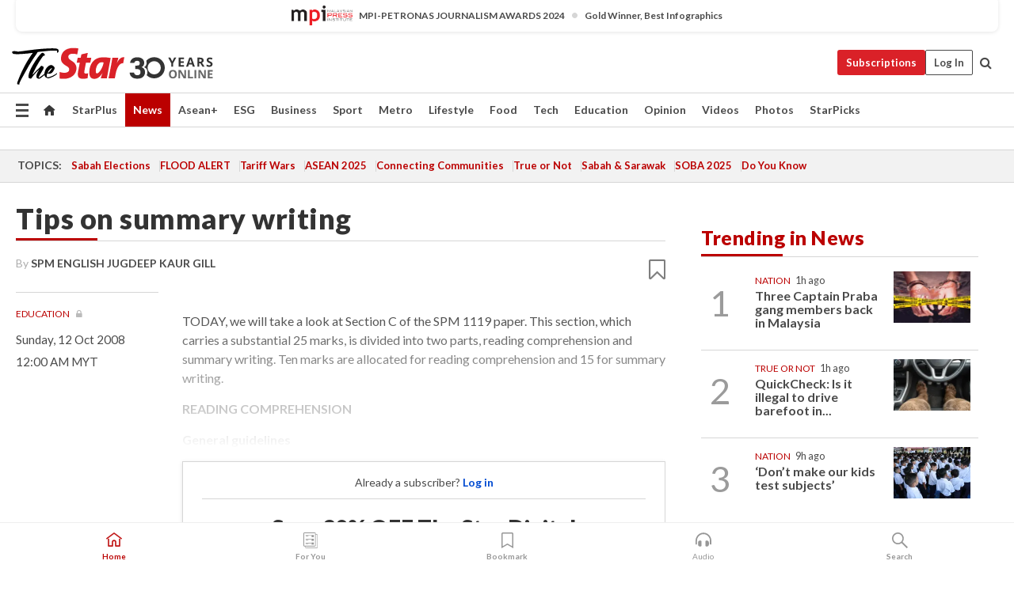

--- FILE ---
content_type: text/html; charset=UTF-8
request_url: https://www.thestar.com.my/news/education/2008/10/12/tips-on-summary-writing/
body_size: 64986
content:
<!--default_base.blade.php-->
<!DOCTYPE html>
<html lang="en">
<head>
    	<title>Tips on summary writing | The Star</title>
    <link rel="icon" type="image/png" href="https://cdn.thestar.com.my/Themes/img/favicon.ico" />
    

    <!--START: common.blade.php-->
<meta http-equiv="Content-Type" content="text/html;charset=utf-8"/>
<meta name="ROBOTS" content="index,follow,max-image-preview:large"/>
<meta name="viewport" content="width=device-width, initial-scale=1, minimum-scale=1" />
<meta name="at:customer_id" content="">
<meta name="at:subscription_status" content="Inactive">
<!--END: common.blade.php-->
    
                <!--StandardLayout.additionalGlobalHeadHTML-->


<script type="application/ld+json">
{
"@context": "http://schema.org",
"@type": "NewsArticle",
"headline": "Tips on summary writing",
"articleSection": "News",
"creator": "SPM English JUGDEEP KAUR GILL",
"thumbnailUrl": "https://cdn.thestar.com.my/Themes/img/tsol-default-image2023.png",
"dateCreated": "2008-10-11T16:00:00.000Z", 
"url": "https://www.thestar.com.my/news/education/2008/10/12/tips-on-summary-writing",
"keywords":["\/News\/Education" ],
"author": {"@type":"Person","name":"SPM English JUGDEEP KAUR GILL","url":"https:\/\/www.thestar.com.my\/authors?q=SPM+English+JUGDEEP+KAUR+GILL"},
"image": "https://cdn.thestar.com.my/Themes/img/tsol-default-image2023.png",
"datePublished": "2008-10-11T16:00:00.000Z", 
"dateModified": "2019-07-29T03:31:43.000Z"  
}
</script>
<!--START: article.blade.php test-->

    <!-- Android native install app--> 
    <script>     
        if ('serviceWorker' in navigator) { 
          window.addEventListener('load', function() {
            navigator.serviceWorker.register('/theme_metro/js/sw.js').then(function(registration) {
              // Registration was successful
              console.log('ServiceWorker registration successful with scope: ', registration.scope);
            }, function(err) {
              // registration failed :(
              console.log('ServiceWorker registration failed: ', err);
            });
          });
        }
    </script>
    
    <link rel="manifest" href="/theme_metro/js/manifest.json">
	
	<meta property="fb:app_id" content="121120175250633" />
	<meta property="og:url" content="https://www.thestar.com.my/news/education/2008/10/12/tips-on-summary-writing" />
	<meta property="og:title" content="Tips on summary writing" />
	<meta property="og:description" content="TODAY, we will take a look at Section C of the SPM 1119 paper. This section, which carries a substantial 25 marks, is divided into two parts, reading comprehension and summary writing. Ten marks are allocated for reading comprehension and 15 for summary writing." />
	<meta property="og:type" content="article" />
	<meta property="og:locale" content="en_GB" />
	<meta property="og:site_name" content="The Star" />
	<meta property="og:image:width" content="600" />
	<meta property="og:image:height" content="315" />
	<meta property="og:image" content="https://cdn.thestar.com.my/Themes/img/newTsol_logo_socmedia.png" />
     
    <div class="stickyy">
    <div id="installContainer" style="display:none" class="installApp">  
        <button id="btnClose" type="button"> &times; </button> 
        <div id="imgBox"> 
            <img src="/theme_metro/images/TSOL640x100.png" alt="The Star" onclick="false">   
        </div>
        <button id="btnAdd" type="button"> View </button>   
    </div> 
    </div>
    <style>       
        
        div.stickyy {     
            background-color: white;  
            position: sticky !important; 
            z-index: 200 !important; 
        }   
        
/*        @media  only screen and (max-width: 767px){  
            a.navbar-brand.brand-mobile {
                padding-top: 3px !important;
                margin-top: 12px !important;
            }
        }    */
            
        #installContainer {    
            background-color: white;   
            position: initial;
            display: inline-block;    
        }    
        
        #imgBox {  
            margin-left: 30px;  
        } 
        
        #btnAdd {  
            border: 1px solid #d6d6d6; 
            padding: 1px 8px;
            text-align: center;
            text-decoration: none;  
            position:absolute; 
            border-radius: 3px; 
            right:10%;
            top:30%;
        } 

        #btnClose {
            position:absolute; 
            background:none;
            border:none;
            margin:0;
            padding:0; 
            left: 3%;
            top: 10%;
            font-size: 32px;
        }
         
    </style>    

    <script>     
        
        if (navigator.userAgent.match(/Android/i)) {  
            
            let deferredPrompt;
            
            window.addEventListener('beforeinstallprompt', (e) => {  
              e.preventDefault(); 
              deferredPrompt = e;   
              //btnAdd.style.display = 'block';  
              document.getElementById("installContainer").classList.remove("installApp");  
              document.getElementById("installContainer").classList.add("showInstall");
              document.getElementById("installContainer").style.display = "inline";   
              jQuery('div.stickyy').attr("style", "top: 0 !important; padding-bottom: 3px !important;");
              jQuery('#navbar-main.affix').attr("style", "top: 55px !important;"); 
              
              var position = jQuery(window).scrollTop(); 
              jQuery(window).scroll(function() {
                  var scroll = jQuery(window).scrollTop();
                  if(jQuery('#installContainer').hasClass('showInstall')){
                        if(scroll > position) {
                             //when scrolling down
                             if(jQuery('#navbar-main').hasClass('affix')){ 
                                 jQuery('div.stickyy').attr("style", "top: 0 !important; padding-bottom: 3px !important;");   
                                 jQuery('#navbar-main.affix').attr("style", "top: 55px !important;"); 
                             }
                         }
                         else {
                             if(jQuery('#navbar-main').hasClass('affix-top')){ 
                                 jQuery('div.stickyy').removeAttr("style", "top: 0 !important;");   
                                 jQuery('#navbar-main').removeAttr("style", "top: 55px !important;"); 
                             }
                         }
                       position = scroll;
                  }
              });
              
            });  
               
            btnAdd.addEventListener('click', (e) => {     
              deferredPrompt.prompt();  
              deferredPrompt.userChoice
                .then((choiceResult) => {
                  if (choiceResult.outcome === 'accepted') {
                    console.log('User accepted the A2HS prompt');
                  } else { 
                    console.log('User dismissed the A2HS prompt');
                  }  
                  deferredPrompt = null;
                });  
                
            }); 
            
            btnClose.addEventListener('click', function(){     
               document.getElementById('installContainer').style.display = 'none';
               document.getElementById("installContainer").classList.remove("showInstall");
               jQuery('#installContainer').addClass('installApp');  
            });    
            
        }
         
    </script>



<meta name="description" content="TODAY, we will take a look at Section C of the SPM 1119 paper. This section, which carries a substantial 25 marks, is divided into two parts, reading comprehension and summary writing. Ten marks are allocated for reading comprehension and 15 for summary writing." />
<meta name="keywords" content="NA" />
<meta name="cXenseParse:smg-brandsafety" content=""/>
<meta name="pageType" content="article" />
<meta name="url" content="https://www.thestar.com.my/news/education/2008/10/12/tips-on-summary-writing" />
<meta name="datePublished" content="2008-10-12 00:00:00" />
<meta name="dateModified" content="2019-07-29 11:31:43" />
<meta name="author" content="SPM English JUGDEEP KAUR GILL" />
<meta name="inLanguage" content="en" />
<meta name="cxenseRandom" content="mkxc2trftstz6zarwom4" />
<meta name="page_type" content="Article"/>
<meta name="content_type" content="Article" />
<meta name="content_id" content="5B9CE650-2070-43EE-A4FC-147B64AB8F8F" />
<meta name="content_title" content="Tips on summary writing" />
<meta name="content_category" content="News/Education" />
<meta name="content_category_alt" content="" />
<meta name="content_author" content="SPM English JUGDEEP KAUR GILL" />
<meta name="content_sp" content="NA" />
<meta name="content_byline" content="SPM English JUGDEEP KAUR GILL" />
<meta name="content_agency" content="NA" />
<meta name="content_language" content="English" />
<meta name="content_date" content="2008-10-12" />
<meta name="content_archive" content="true" />
<meta name="content_tags" content="NA" />
<meta name="content_tier" content="Metered" />
<meta name="content_length" content="Short" />
<meta name="content_exclusive" content="false" />
<meta name="parsely-metadata" content="{&quot;guid&quot;: &quot;{5B9CE650-2070-43EE-A4FC-147B64AB8F8F}&quot;, &quot;byline&quot;: &quot;SPM English JUGDEEP KAUR GILL&quot;, &quot;summary&quot;: &quot;TODAY, we will take a look at Section C of the SPM 1119 paper. This section, which carries a substantial 25 marks, is divided into two parts, reading comprehension and summary writing. Ten marks are allocated for reading comprehension and 15 for summary writing.&quot;, &quot;image_url&quot; :&quot;https://cdn.thestar.com.my/Themes/img/tsol-default-image2023.png&quot;,&quot;contain_video&quot;: false,&quot;is_premium&quot;: false,&quot;is_print&quot;: false,&quot;access_type&quot;: &quot;metered&quot; ,&quot;kicker_name&quot;: &quot;Education&quot;,&quot;kicker_url&quot;: &quot;/education/news&quot; } " />
<meta name="thumbnailUrl" content="https://cdn.thestar.com.my/Themes/img/tsol-default-image2023.png" />
<meta property="cXenseParse:author" content="SPM English JUGDEEP KAUR GILL" />
<meta name="cXenseParse:pageclass" content="article" />
<meta name="cXenseParse:smg-accesstype" content="metered" />
<meta name="cXenseParse:recs:publishtime" content="2008-10-12T00:00:00+0800" />
<meta property="article:modified_time" content="2019-07-29T11:31:43+0800" />
<meta name="cXenseParse:articleid" content="5B9CE650-2070-43EE-A4FC-147B64AB8F8F" />
<meta name="cXenseParse:smg-contenttype" content="Article" />
 
<meta name="cXenseParse:kicker_name" content="Education" />
<meta name="cXenseParse:kicker_url" content="/education/news" />
<meta name="cXenseParse:is_print" content="false" />
<meta name="cXenseParse:is_exclusive" content="false" />
<meta property="article:published_time" content="2008-10-12T00:00:00.000Z" />
<meta property="article:modified_time" content="2019-07-29T11:31:43.000Z"/>
<meta property="article:author" content="SPM English JUGDEEP KAUR GILL" />
<meta property="article:section" content="News" />
<meta name="twitter:card" content="summary_large_image" />
<meta name="twitter:title" content="Tips on summary writing" />
<meta name="twitter:description" content="TODAY, we will take a look at Section C of the SPM 1119 paper. This section, which carries a substantial 25 marks, is divided into two parts, reading comprehension and summary writing. Ten marks are allocated for reading comprehension and 15 for summary writing." />
<meta name="twitter:image" content="https://cdn.thestar.com.my/Themes/img/newTsol_logo_socmedia.png" />
<meta itemprop="identifier" content="1343967" />
<meta itemprop="headline" content="Tips on summary writing" />
<meta itemprop="pageType" content="article" />
<meta itemprop="articleSection" content="News" />
<meta itemprop="datePublished" content="2008-10-12 00:00:00" />
<meta itemprop="dateModified" content="2019-07-29 11:31:43" />
<meta itemprop="image" content="https://cdn.thestar.com.my/Themes/img/tsol-default-image2023.png" />
<meta name="article_section_name" content="News" />
<meta name="content_sentiment" content="NA" />
<meta name="content_sentiment_magnitude" content="NA" />
<meta name="content_classification_main" content="NA" />
<meta name="content_classification_main_alt" content="NA" />
<meta name="content_classification" content="NA" />
<meta name="content_classification_alt" content="NA" />
<meta name="content_keyword_suggestion" content="NA" />
<link href="https://www.thestar.com.my/news/education/2008/10/12/tips-on-summary-writing" rel="canonical" >


    <input type="hidden" value="zpUCnlfMoMTRuuXU0BZ/3B1i1fRWYPFoa0xiEPiLwRXHx0V1anYHN1CwGMJTWuZCNgmFLMGWMZJxHH9ysR5l6g+UB5mzcup9XIm676YSbyo10pLAXWoawP4nkOb5OLnF" id="hecs">
<!--END: article.blade.php-->            
    <!-- CSRF Token -->
    <meta name="csrf-token" content="vyRziwLU0lDfcOOM62TOMVpMYgBwJtXnutNBhxJg">
    <!-- Global Header scripts -->    
     
            
    <!-- Start Header Script -->
<!-- Anti-flicker snippet (recommended) 
<style>.async-hide { opacity: 0 !important} </style>
<script>(function(a,s,y,n,c,h,i,d,e){s.className+=' '+y;h.start=1*new Date;
h.end=i=function(){s.className=s.className.replace(RegExp(' ?'+y),'')};
(a[n]=a[n]||[]).hide=h;setTimeout(function(){i();h.end=null},c);h.timeout=c;
})(window,document.documentElement,'async-hide','dataLayer',4000,
{'GTM-PVM4TH':true});</script> -->
<meta name="apple-itunes-app" content="app-id=428184176">
<link rel="stylesheet" type="text/css" href="https://cdn.thestar.com.my/Themes/css/bootstrap.min.css" />
<link rel="stylesheet" type="text/css" href="https://fonts.googleapis.com/css?family=Lato:300,300i,400,400i,700,700i,900,900i&display=swap" />
<link href="https://fonts.googleapis.com/icon?family=Material+Icons+Round" rel="stylesheet">
<link href="https://fonts.googleapis.com/icon?family=Material+Icons" rel="stylesheet">
<link rel="stylesheet" type="text/css" href="https://cdn.thestar.com.my/Themes/css/tsol2019_pw.min.css?v=20251201" />
<link rel="stylesheet" type="text/css" href="https://cdn.thestar.com.my/Themes/css/story2017.min.css?v=20250324" />
<link rel="stylesheet" type="text/css" href="https://cdn.thestar.com.my/Themes/css/info.min.css" />
<link rel="stylesheet" type="text/css" href="https://cdn.thestar.com.my/Themes/css/bookmark.min.css?v=20201123" />
<link rel="stylesheet" type="text/css" href="https://cdn.thestar.com.my/Themes/css/main.css?v=202501014" />
<link rel="stylesheet" type="text/css" href="https://cdn.thestar.com.my/Themes/css/promo.min.css">
<link rel="stylesheet" type="text/css" media="only screen and (max-width:767px)" href="https://cdn.thestar.com.my/Themes/css/responsive.min.css">
<link rel="stylesheet" type="text/css" href="https://cdn.thestar.com.my/Themes/css/stock.search.min.css" />
<link rel="stylesheet" type="text/css" href="https://cdn.thestar.com.my/Themes/css/font-awesome.min.css" />
<link rel="stylesheet" type="text/css" href="https://cdn.thestar.com.my/GlobalBar/css/global-bar.min.css"/>
<link rel="stylesheet" type="text/css" href="https://cdn.thestar.com.my/Components/Audio/audio.min.css">
<link rel="stylesheet" type="text/css" href="https://cdn.thestar.com.my/Themes/css/owl.carousel.min.css"/>
<link rel="stylesheet" type="text/css" href="https://cdn.thestar.com.my/Themes/css/style.min.css?v=202512031"/>
<link rel="stylesheet" type="text/css" href="https://cdn.thestar.com.my/Themes/css/header-menu.min.css?v=20250428"/>
<link rel="stylesheet" type="text/css" href="https://cdn.thestar.com.my/Themes/css/30-year-anniversary.min.css?v=20250626"/>

<!-- hide globalbar for tablet -->
<style>@media screen and (min-width: 768px) and (max-width: 1024px){
#thestar-global-bar { display: none; }
body { padding-top: 0 !important; }
#navbar-main.affix { top: 0 !important; }
}</style>
<style>
.sassize{--breakpoint:desktop}@media all and (max-width:991px){.sassize{--breakpoint:tablet}}@media all and (max-width:767px){.sassize{--breakpoint:mobile}}
img[src$="default.gif"] { display: none;}
img[src^="https://content.thestar.com.my/smg/settag/name=lotame/tags="] {display:none;}
.masthead {
  background: url(https://cdn.thestar.com.my/Widgets/Masthead/2025/Christmas.png) no-repeat -5px -3px transparent;
}
.masthead-2 {
    position: absolute;
    width: 250px;
    left: 41%;
    right: 41%;
    top: 12px;
}
.anniv-special{
	display:none;
}
@media only screen and (max-width: 991px) {	
    /*50 years special*/
    .anniv-special{
	display:block;
	margin:0 auto;
	text-align:center;
    }
   .anniv-special img{
        height: auto;
        width: 200px;
        margin-top: 12px;
        margin-bottom: 12px;
    }
}
</style>
<!--<script type="text/javascript" async src="https://experience-ap.piano.io/xbuilder/experience/load?aid=Gr82HQx5pj"></script>-->
<script src="//ajax.googleapis.com/ajax/libs/jquery/3.6.0/jquery.min.js"></script>
<!-- HTML5 Shim and Respond.js IE8 support of HTML5 elements and media queries -->
<!-- WARNING: Respond.js doesn't work if you view the page via file:// -->
<!--[if lt IE 9]>
<script src="https://oss.maxcdn.com/libs/html5shiv/3.7.0/html5shiv.js"></script>
<script src="https://oss.maxcdn.com/libs/respond.js/1.4.2/respond.min.js"></script>
<![endif]-->
<script src="https://cdnjs.cloudflare.com/ajax/libs/URI.js/1.18.10/URI.min.js"></script>
<script src="https://cdnjs.cloudflare.com/ajax/libs/moment.js/2.18.1/moment.min.js"></script>
<script src="https://cdnjs.cloudflare.com/ajax/libs/postscribe/2.0.8/postscribe.min.js"></script>
<script src="https://cdn.thestar.com.my/Themes/js/js.cookie.min.js"></script>
<script src="https://cdn.thestar.com.my/Themes/js/jquery.dotdotdot.min.js"></script>
<script src="https://cdn.jsdelivr.net/npm/vue@2.5.12/dist/vue.min.js"></script>
<script src="https://cdnjs.cloudflare.com/ajax/libs/axios/0.19.0/axios.min.js"></script>
<script src="https://cdn.thestar.com.my/Themes/js/Main.min.js"></script>
<script src="https://cdn.thestar.com.my/Themes/js/widget_mixin.min.js"></script>
<script>var my_jquery = jQuery;</script>
<script>jQuery = my_jquery;</script>
<script src="https://cdn.thestar.com.my/Themes/js/slick.min.js" ></script>
<script type="text/javascript" src="https://cdn.thestar.com.my/Themes/js/jquery.unveil.min.js" defer></script>
<script>

			
var KICKER_FREE_MARKUP='<span class="labels labels--free" data-toggle="tooltip" title="" data-original-title="This is a Free article"><i class="fa fa-unlock"></i></span>'
var KICKER_PREMIUM_MARKUP='<span class="biz-icon" data-toggle="tooltip" title="" id="sbp-tip" data-original-title="Premium">Premium</span>';
var KICKER_LOCK_MARKUP='<span class="biz-icon" data-toggle="tooltip" title="" id="sbp-tip" data-original-title="To unlock the article, click on the headline and log in with your StarBiz Premium account or select a membership to join." aria-describedby="tooltip489695">StarBiz Premium</span>';
var KICKER_UNLOCK_MARKUP='<span class="biz-icon"><i class="fa fa-unlock"></i></span>';
var KICKER_LOCK_MARKUP_V2='<span class="labels labels--gray" data-toggle="tooltip" title="" data-original-title="This is a locked article"><i class="fa fa-lock"></i></span>';
</script>
<!-- Cx FB user linking script begin -->
<script type="text/javascript">
  
    function checkFBLogin() {
     if (window.FB && typeof FB.getLoginStatus === 'function') {
 
        FB.getLoginStatus(function(response) {
          if (response.status === 'connected') {
            // Read the FaceBook user ID
            var fbUserId = response.authResponse.userID;
            
          } else {
            setTimeout(checkFBLogin, 1000);
          }
        });
 
      } else {
        setTimeout(checkFBLogin, 1000);
      }
    }
    checkFBLogin();
</script>
<!-- Cx FB user linking script end -->
<script src="https://cdn.thestar.com.my/Themes/js/owl.carousel.min.js"></script>
<script src="https://cdn.thestar.com.my/Themes/js/parsely-onload.min.js"></script>
<script src="https://cdn.thestar.com.my/Themes/js/mediatag.min.js"></script>
<script src="https://cdn.thestar.com.my/Themes/js/mediatagv3.js"></script>
<script src="https://cdn.thestar.com.my/Themes/js/mediahelper.min.js?v=2021002"></script>
<link rel="apple-touch-icon" sizes="57x57" href="https://cdn.thestar.com.my/Themes/img/touch-icon-precomposed.png">
<link rel="apple-touch-icon" sizes="114x114" href="https://cdn.thestar.com.my/Themes/img/touch-icon-iphone.png">
<link rel="apple-touch-icon" sizes="120x120" href="https://cdn.thestar.com.my/Themes/img/touch-icon-120x120.png">
<link rel="apple-touch-icon" sizes="152x152" href="https://cdn.thestar.com.my/Themes/img/touch-icon-ipad.png">
<link rel="apple-touch-icon" sizes="167x167" href="https://cdn.thestar.com.my/Themes/img/touch-icon-iphone-retina.png">
<link rel="apple-touch-icon" sizes="180x180" href="https://cdn.thestar.com.my/Themes/img/touch-icon-ipad-retina.png">
<link rel="apple-touch-icon" sizes="192x192" href="https://cdn.thestar.com.my/Themes/img/touch-icon-192x192.png">
<link rel="stylesheet" type="text/css" href="https://cdn.thestar.com.my/Themes/css/widgettop.min.css" />
<script src="https://cdn.thestar.com.my/Themes/js/widgettop.min.js"></script>
<!--<script type="text/javascript" src="//s7.addthis.com/js/300/addthis_widget.js#pubid=ra-5dfaeb0face4ad17"></script>-->

<!-- Start Deco masthead -->
<script type="text/javascript">
jQuery(document).ready(function(){
var checkDeco = new Date();
var decoStart = new Date("December 8, 2025 00:00:00");
var decoEnd = new Date("December 31, 2025 23:59:59");
if (checkDeco.getTime() > decoStart.getTime() && checkDeco.getTime() < decoEnd.getTime()){
//This is for regular festival masthead
$("#page-header > div >div").attr("class", "container masthead");

}
});
</script>
<!-- End Deco masthead -->
<script>var rmad = false;</script>

<!-- Sharethis-->
<script type='text/javascript' src='https://platform-api.sharethis.com/js/sharethis.js#property=6475dc6e8b790100199499d6&product=sop' async='async'></script>
<link rel="stylesheet" type="text/css" href="https://cdn.thestar.com.my/Themes/css/sharethis.min.css" />

<link rel="stylesheet" type="text/css" href="https://cdn.thestar.com.my/Themes/css/mustwatch.css?v=20260120" />

<!-- Clarity 20241121-->
<script type="text/javascript">
    (function(c,l,a,r,i,t,y){
        c[a]=c[a]||function(){(c[a].q=c[a].q||[]).push(arguments)};
        t=l.createElement(r);t.async=1;t.src="https://www.clarity.ms/tag/"+i;
        y=l.getElementsByTagName(r)[0];y.parentNode.insertBefore(t,y);
    })(window, document, "clarity", "script", "o0x36t4cob");
</script>

<!-- End Header Script -->            <!-- theme includes js_extra.blade.php -->
<script type="text/javascript">
var viewid = Math.round(Math.random() * 100000000000);
function sasiajserver(size,position){
var SAS = JSON.parse(jQuery('meta[name=SAS]').attr("content"));
var rdm2 = Math.round(Math.random() * 100000000000);
return "https://content.thestar.com.my/smg/jserver/viewid=" + viewid +
    "/random=" + rdm2 +
    "/network=SMG/site=TSOL" +
    "/area=" + SAS.area + 
    "/pagetype=" + SAS.pagetype + 
    "/platform=" + sascalcsize() + 
    "/size=" + size +
    "/position=" + position;
}
function sascalcsize(){var b=window.getComputedStyle(document.querySelector(".sassize"));var a=b.getPropertyValue("--breakpoint");return a};
</script>
<!-- Admiral --> 
<script>
             if (typeof pageType !== "undefined")
         {
         if(pageType == "article"){
                var daxsubscriber = false;
          }
       }
        
</script>
<!-- End Admiral -->
<script>
// show or hide login button
var rmad = false;
var isLogin = false;

tkValid = 0;
// 3 = active , subscriber, has ads free
if (tkValid > 0) {
    isLogin = true;
} 
if (tkValid == "3") {
    rmad = true;
}

jQuery(document).ready(function() {
if (tkValid > 0) {
    jQuery('.btn_login').hide();
    jQuery('.login_menu').show();
    jQuery('.m-login-menu').show();
    jQuery('.m-login-button').attr("style", "display: none !important"); // Override css
} else {
    jQuery('.btn_login').show();
    jQuery('.login_menu').hide();
    jQuery('.m-login-button').show();
    jQuery('.m-login-menu').hide();
}
});
</script>
<!-- PPID --> 
<script type="text/javascript">  
    // client id value will be = encrypted(userid)
    // else client id = encrypted GA ID
    var client_id = "cd91e4b8cc71fc46c35e4608358cc1df5faf72f4";
    var re = new RegExp("^([0-9a-zA-Z]{32,150})$|^([0-9a-fA-F]{8}-[0-9a-fA-F]{4}-[0-9a-fA-F]{4}-[0-9a-fA-F]{4}-[0-9a-fA-F]{12})$");
    var userID = "UA-167768859-1" ;
	
			client_id = "cd91e4b8cc71fc46c35e4608358cc1df5faf72f4";
	
    console.log('client_id: '+client_id);
</script>
<!-- End PPID -->

<!-- CDP Web Insight script -->
<script type = "text/javascript" >
   var _portalId = "564891087";
   var _propId = "564997745";

   var _ATM_TRACKING_ASSOCIATE_UTM = 0 ;
   var _CDP_GA_ACCOUNT_TRACKING_ID = "UA-828580-1";

   var _cdp365Analytics = {
      default_event: 0,
      first_party_domain: ".thestar.com.my",
      dims: {
         users: {
            origin_source: "The Star Online"
         }
      }
   };
(function() {
    var w = window;
    if (w.web_event) return;
    var a = window.web_event = function() {
        a.queue.push(arguments);
    }
    a.propId = _propId;
    a.track = a;
    a.queue = [];
    var e = document.createElement("script");
    e.type = "text/javascript", e.async = !0, e.src = "//st-a.cdp.asia/insight.js";
    var t = document.getElementsByTagName("script")[0];
    t.parentNode.insertBefore(e, t)
})(); </script>
<!-- End of CDP Web Insight script -->

<!-- Chartbeat --> 
<script async src="//static.chartbeat.com/js/chartbeat_mab.js"></script>
<script>
    var chbpage_type = jQuery('meta[name=page_type]').attr("content");
    var chbcontentauthor = jQuery('meta[name=content_byline]').attr("content");
    var contentcat = jQuery('meta[name=content_category]').attr("content");
    var contentaltcat = jQuery('meta[name=content_category_alt]').attr("content");
    var chbpagecat = jQuery('meta[name=page_category]').attr("content");
	var chburl = jQuery("meta[property='og:url']").attr("content");
    var chbaltcats;
    var chballcats = '';
    var chbuser_status = 'anon';

    if (typeof chbpage_type !== "undefined") {

    if (chbpage_type.toLowerCase() == "article" || chbpage_type.toLowerCase() == "category" || chbpage_type.toLowerCase() == "photo listing" ||  chbpage_type.toLowerCase() == "photo gallery") {

        if (typeof chbcontentauthor !== "undefined") {
            if (chbcontentauthor === 'NA') {
                chbcontentauthor = '';
            }
            //else if (chbcontentauthor.indexOf('By') > -1) {
            //chbcontentauthor = chbcontentauthor.replace('By', '');
            //chbcontentauthor = chbcontentauthor.trim();
            //}
            //else if (chbcontentauthor.indexOf('by') > -1) {
            //chbcontentauthor = chbcontentauthor.replace('by', '');
            //chbcontentauthor = chbcontentauthor.trim();
            //}
        } else {
            chbcontentauthor = '';
        }

        if (typeof chbpagecat !== "undefined") {            
            if (chbpagecat === 'NA') {
                chbpagecat = '';
            }

            if (chbpagecat.toLowerCase() === 'starpicks') {
                chbpagecat = 'StarPicks';
            }

            if (chbpagecat.toLowerCase() === 'starplus') {
                chbpagecat = 'StarPlus';
            }

            if (chbpagecat.toLowerCase() === 'aseanplus') {
                chbpagecat = 'AseanPlus';
            }
			
        } else {
            chbpagecat = '';
        }

        if (typeof contentcat !== "undefined") {
            contentcat = cleanContentCategories(contentcat);
            contentcat = contentcat.split('/').join(','); 
        }else{
            contentcat = '';
        }
        if (typeof contentaltcat !== "undefined") {
            contentaltcat = cleanContentCategories(contentaltcat);
            contentaltcat = contentaltcat.split('/').join(','); 
        }else{
            contentaltcat = '';
        }

        if (chbpage_type.toLowerCase() == "category") {
            chballcats = chbpagecat;
        } else if (chbpage_type.toLowerCase() == "photo listing" || chbpage_type.toLowerCase() == "photo gallery") {
            chballcats = 'Photos';
        } else {
            if (contentaltcat !== '') {
                chballcats = contentcat + ',' + contentaltcat; 
            } else {
                chballcats = contentcat;
            }
            
            var customname = ""; 
            var columnName = ""; 
            if( columnName != '' ){
                if( chballcats.toLowerCase().includes("lifestyle,viewpoints"))
                    chballcats = chballcats.replace(/lifestyle,viewpoints/gi, "Lifestyle,Viewpoints," + columnName);
                else if (chballcats.toLowerCase().includes("opinion,columnists"))
                    chballcats = chballcats.replace(/opinion,columnists/gi, "Opinion,Columnists," + columnName);
                else if (chballcats.toLowerCase().includes("sport,say what"))
                    chballcats = chballcats.replace(/sport,say what/gi, "Sport,Say What," + columnName);
                else if (chballcats.toLowerCase().includes("business,insight"))
                    chballcats = chballcats.replace(/business,insight/gi, "Business,Insight," + columnName);
                else if (chballcats.toLowerCase().includes("food,food for thought"))    
                    chballcats = chballcats.replace(/food,food for thought/gi, "Food,Food For Thought," + columnName);
                else if (chballcats.toLowerCase().includes("metro,views"))    
                    chballcats = chballcats.replace(/metro,views/gi, "Metro,Views," + columnName);
                else if (chballcats.toLowerCase().includes("tech,tech thoughts"))    
                    chballcats = chballcats.replace(/tech,tech thoughts/gi, "Tech,Tech Thoughts," + columnName);
            }
        }
    } else if (chbpage_type.toLowerCase() == "subcategory") {
        var pageCat = jQuery('meta[name=page_category]').attr("content");
		var customname = ""; 

                    chballcats = pageCat.split('/').join(',').replace("And", "&").replace("#", "");
                    chbcontentauthor = '';
			
    } else if (chbpage_type.toLowerCase() == "tag") {
        var pageCat = jQuery('meta[name=page_tag]').attr("content");
        chballcats = pageCat;
        chbcontentauthor = '';
    } else {
        chbcontentauthor = '';
        chballcats = '';
    }
} else {
    chbcontentauthor = '';
    chballcats = '';
}
	 
	if (chbcontentauthor != '')
    {
        chbcontentauthor = chbcontentauthor.replace(/\b and \b/i, ",");
        chbcontentauthor = chbcontentauthor.replace(/[^@\s]*@[^@\s]*\.[^@\s]*/, "");
        chbcontentauthor = chbcontentauthor.replace(/([^\v]+) \bBy\b | *\bBy\b/i, "");
		chbcontentauthor = chbcontentauthor.replace(/\s*,\s*/g, ",");
        chbcontentauthor = chbcontentauthor.trim();
    }

    chballcats = cleanContentCategories(chballcats);
	
     
        if (isLogin==true) {
            chbuser_status = 'lgdin';
        }else{
            chbuser_status = 'anon';
        } 
    
    function cleanContentCategories(content){
        //all page_types
        content = content.replace(/starpicks/gi, 'StarPicks');
        content = content.replace(/starplus/gi, 'StarPlus');
        content = content.replace(/aseanplus/gi, 'AseanPlus');
        content = content.replace(/&#039;/gi, "'");
        //article page_types
        content = content.replace(/lifestyle\/entertainment/gi, 'Lifestyle,Entertainment & Style,Entertainment');
        content = content.replace(/lifestyle\/style/gi,         'Lifestyle,Entertainment & Style,Style');
        content = content.replace(/lifestyle\/people/gi,        'Lifestyle,People & Living,People');
        content = content.replace(/lifestyle\/living/gi,        'Lifestyle,People & Living,Living');
        content = content.replace(/lifestyle\/travel/gi,        'Lifestyle,Travel & Culture,Travel');
        content = content.replace(/lifestyle\/culture/gi,       'Lifestyle,Travel & Culture,Culture');
        content = content.replace(/lifestyle\/health/gi,        'Lifestyle,Health & Family,Health');
        content = content.replace(/lifestyle\/family/gi,        'Lifestyle,Health & Family,Family');
        content = content.replace(/sport\/others/gi, 'Sport/Other Sports');
        //subcategory page_types
        if(!content.includes('Other Sports')){
            content = content.replace(/Other Sport/gi, 'Other Sports');
        }

        var result = content;
        result = removeLastChar(result, ',');
        return result;
    }

    function removeLastChar(str,charStr){
        var lastChar = str[str.length -1];
        if(lastChar == charStr){
            str = str.slice(0, -1);
        }
        return str;
    }
	 
	 (function() {
                /** CONFIGURATION START **/
                var _sf_async_config = window._sf_async_config = (window._sf_async_config || {});
                _sf_async_config.uid = 66903;
                _sf_async_config.domain = 'thestar.com.my';
                _sf_async_config.flickerControl = false;
                /*_sf_async_config.useCanonical = true;
                _sf_async_config.useCanonicalDomain = true;*/
				_sf_async_config.path = chburl;
                _sf_async_config.sections = chballcats;
                _sf_async_config.authors = chbcontentauthor;
				_sf_async_config.articleBlockSelector = 'div.in-sec-story,div.focus-story,div.list-listing';

                var _cbq = window._cbq = (window._cbq || []);
                _cbq.push(['_acct', chbuser_status]);

                /** CONFIGURATION END **/
                function loadChartbeat() {
                    var e = document.createElement('script');
                    var n = document.getElementsByTagName('script')[0];
                    e.type = 'text/javascript';
                    e.async = true;
                    e.src = '//static.chartbeat.com/js/chartbeat.js';
                    n.parentNode.insertBefore(e, n);
                }
                loadChartbeat();
        })();
</script>
<!-- End Chartbeat -->        <!-- resources common css_includes.blade.php -->        
    <!-- theme includes css_includes.blade.php -->            <!-- Widget CSS links -->
        <link type="text/css" rel="stylesheet" href="/theme_metro/widgets/article-details/article-details.css"/>
        <!-- Page Header scripts -->
<link href="https://cdn.thestar.com.my/Themes/css/print_v2.css" rel="stylesheet" type="text/css">
<!--<script async src="https://securepubads.g.doubleclick.net/tag/js/gpt.js"></script>
<script async src='//cdn.thestar.com.my/Themes/js/prebid.js'></script>-->
<script async src="https://platform.twitter.com/widgets.js" charset="utf-8"></script>
<script>
if (!rmad) {
  var sectionName = $('meta[name=article_section_name]').attr("content");
  document.write('<scr');
  document.write('ipt src="https://cdn.thestar.com.my/Themes/js/gpt/' + sectionName + 'Story.js?v=20260127_1">');
  document.write("</scr");
  document.write("ipt>");
}

</script>
<script type="text/javascript" src="https://cdn.thestar.com.my/Themes/js/story.min.js?v=20250922" defer></script>
<script type="text/javascript" src="/theme_metro/js/trendingParsely.js"></script>

<!-- Start of Survicate (www.survicate.com) code -->
<script type="text/javascript">
  //(function (w) {
    //var s = document.createElement('script');
    //s.src = '//survey.survicate.com/workspaces/40636b6a623c41a574580c19efa630b6/web_surveys.js';
    //s.async = true;
    //var e = document.getElementsByTagName('script')[0];
    //e.parentNode.insertBefore(s, e);
  //})(window);
</script>
<!-- End of Survicate code -->
<style>.video-container{margin-top:10px;}</style>
<!--<script async src="https://cdn.thestar.com.my/Themes/js/uraapi.min.js"></script>-->

<!-- <script src="https://www.thestar.com.my/theme_metro/js/nexus_daily_checkin.js"></script> -->

    <script>
        window.Laravel = {"csrfToken":"vyRziwLU0lDfcOOM62TOMVpMYgBwJtXnutNBhxJg"}
        var IMAGE_URL = 'https://apicms.thestar.com.my/';
    </script> 
    
</head>

    <body>
        <div class='sassize'></div>
    <!-- Main THEME Content -->
    <!-- page content -->
        <div class="widgettop" id="widgettop" style="display:none;">        
    <div class="flex-container ">
        <div class="firinfo"></div>
        <div class="close">   
            <img id="closeButton" src="https://cdn.thestar.com.my/Themes/img/close.png">
        </div>
    </div>
</div>    <!-- HEADER OF THEME -->
<div id="award-container" class="container" style="display: none;"></div>
<script>
    // hide award container if on /awards page
    if (window.location.pathname === '/awards' || window.location.pathname === '/awards/') {
        document.getElementById('award-container').style.display = 'none';
    } else {
        fetch('https://cdn.thestar.com.my/Components/AwardHighlight/award-highlight.txt' + "?v=" + Date.now())
        .then(response => response.text())
        .then(html => {
            const awardContainer = document.getElementById('award-container');
            awardContainer.innerHTML = html;
            const scripts = awardContainer.getElementsByTagName('script');
            for (let script of scripts) {
            eval(script.innerHTML);
            }
            // Wait for async script to set image src, then wait for image to load
            const checkImage = () => {
                const img = awardContainer.querySelector('.award-icon');
                if (img && img.src && img.src !== window.location.href) {
                    if (img.complete) {
                        awardContainer.style.display = '';
                    } else {
                        img.onload = () => awardContainer.style.display = '';
                        img.onerror = () => awardContainer.style.display = 'none';
                    }
                } else {
                    setTimeout(checkImage, 50);
                }
            };
            checkImage();
        })
        .catch(error => console.error('Error loading award:', error));
    }
</script>

<!-- header_menu -->
<header id="page-header">
    <div class="branding">
        <div class="container">
            <a class="navbar-brand brand-prime" href="/"
               data-list-type="Header"
               data-content-type="Navigation"
               data-content-title="The Star Online"
               data-content-id="https://www.thestar.com.my">
			    <svg class="icon" width="256" height="50" role="img" aria-label="the star online">
                    <image xlink:href="https://cdn.thestar.com.my/Themes/img/logo-tsol-30yrs.svg" src="https://cdn.thestar.com.my/Themes/img/logo-tsol-30yrs.svg" width="256" height="50" border="0"></image>
                </svg>
                <!--<svg class="icon" width="150" height="50" role="img" aria-label="the star online">
                    <image xlink:href="https://cdn.thestar.com.my/Themes/img/logo-tsol-fullv3.svg" src="https://cdn.thestar.com.my/Themes/img/logo-tsol-logov3.png" width="150" height="50" border="0"></image>
                </svg>-->
            </a>
			<div id="iconDesktop" style="display: none"></div>
            <ul class="nav social-branding right">
<!--                <li>
                    <a href="https://newsstand.thestar.com.my/epaper/" target="_blank" class="epaper"
                       data-list-type="Header"
                       data-content-type="App Download"
                       data-content-title="ePaper"
                       data-content-id="https://newsstand.thestar.com.my/epaper/ ">
                        <i class="icon sprite-icon"></i> The Star ePaper
                    </a>
                </li>-->
                                <li class="dropdown dropdown--subscribe top-bar">
                    <a  class="btn--subscribe"
                        data-list-type="Header"
                        data-content-type="Navigation"
                        data-content-title="Subscription"
                        data-content-id="https://www.thestar.com.my/subscription" href="/subscription">Subscriptions</a>
                </li>
                                                 <li id="btn_login" class="btn-login">
                     <a class="login" href="https://sso.thestar.com.my/?lng=en&amp;channel=1&amp;ru=HNQ8Auw31qgZZU47ZjHUhHKJStkK3H51/pPcFdJ1gQ9cFgPiSalasDvF6DeumuZwrPFzdYjofJj9eX1n44olyl3snAGoOlL+cU+oIk/iUniwJwQ6pKjeITL68pYePPLBqfua1PygCl8Ju7tJxZwz2VkQbuAnN6LyuhNNWsGW1Avy2INW+8tu/7xhGfOnnCI2a64okfyNordbKeT2pLYKQw=="
                        data-list-type="Header"
                        data-content-type="Outbound Referral"
                        data-content-title="Log In"
                        data-content-id="https://sso.thestar.com.my/?lng=en&amp;channel=1&amp;ru=HNQ8Auw31qgZZU47ZjHUhHKJStkK3H51/pPcFdJ1gQ9cFgPiSalasDvF6DeumuZwrPFzdYjofJj9eX1n44olyl3snAGoOlL+cU+oIk/iUniwJwQ6pKjeITL68pYePPLBqfua1PygCl8Ju7tJxZwz2VkQbuAnN6LyuhNNWsGW1Avy2INW+8tu/7xhGfOnnCI2a64okfyNordbKeT2pLYKQw==">
                        Log In
                     </a>
                 </li>
                                 <li id="login_menu" class="dropdown top-bar" style="display:none;">
                        <a id="hllogin" class="log-in-light"><i class="material-icons-round person">person</i></a>
                        <ul class="dropdown-menu log-in 123">
                                                    <li>
                                <a href="https://login.thestar.com.my/accountinfo/profile.aspx" target="_blank"
                                   data-list-type="Profile Management"
                                   data-content-type="Manage Profile"
                                   data-content-title="https://login.thestar.com.my/accountinfo/profile.aspx">Manage Profile
                                </a>
                            </li>
                            <li>
                                <a href="https://login.thestar.com.my/accountinfo/changepassword.aspx" target="_blank"
                                   data-list-type="Profile Management"
                                   data-content-type="Change Password"
                                   data-content-title="https://login.thestar.com.my/accountinfo/changepassword.aspx">Change Password
                                </a>
                            </li>
                            <li>
                                <a href="https://login.thestar.com.my/accountinfo/sessions.aspx" target="_blank"
                                   data-list-type="Profile Management"
                                   data-content-type="Manage Logins"
                                   data-content-title="https://login.thestar.com.my/accountinfo/sessions.aspx">Manage Logins
                                </a>
                            </li>
                            <li style="border-top:1px solid #d6d6d6">
                                <a href="https://login.thestar.com.my/accountinfo/subscriptioninfo.aspx" target="_blank"
                                   data-list-type="Profile Management"
                                   data-content-type="Manage Subscription"
                                   data-content-title="https://login.thestar.com.my/accountinfo/subscriptioninfo.aspx">Manage Subscription
                                </a>
                            </li>
                            <li>
                                <a href="https://login.thestar.com.my/accountinfo/transhistory.aspx" target="_blank"
                                   data-list-type="Profile Management"
                                   data-content-type="Transaction History"
                                   data-content-title="https://login.thestar.com.my/accountinfo/transhistory.aspx">Transaction History
                                </a>
                            </li>
                            <li>
                                <a href="https://login.thestar.com.my/accountinfo/billing.aspx" target="_blank"
                                   data-list-type="Profile Management"
                                   data-content-type="Manage Billing Info"
                                   data-content-title="https://login.thestar.com.my/accountinfo/billing.aspx">Manage Billing Info
                                </a>
                            </li>
                                                                                    <li style="border-top:1px solid #d6d6d6">
                                <a href="https://www.thestar.com.my/foryou/edit"
                                   data-list-type="Profile Management"
                                   data-content-type="Manage For You"
                                   data-content-title="https://www.thestar.com.my/foryou/edit">Manage For You
                                </a>
                            </li>
                            <li style="border-bottom:1px solid #d6d6d6">
                                <a href="https://www.thestar.com.my/saved-articles"
                                   data-list-type="Profile Management"
                                   data-content-type="Manage Bookmarks"
                                   data-content-title="https://www.thestar.com.my/saved-articles">Manage Bookmarks
                                </a>
                            </li>
                                                                                    <li>
                                <a href="https://www.thestar.com.my/subscribe"
                                   data-list-type="Profile Management"
                                   data-content-type="Package & Pricing"
                                   data-content-title="https://www.thestar.com.my/subscribe">Package & Pricing
                                </a>
                            </li>
                                                        <li>
                                <a href="https://www.thestar.com.my/faqs/"
                                   data-list-type="Profile Management"
                                   data-content-type="FAQs"
                                   data-content-title="https://www.thestar.com.my/faqs/">FAQs
                                </a>
                            </li>
                            <li class="log-out">
                                <a href="#" onclick="logout();"
                                   data-list-type="Profile Management"
                                   data-content-type="Log Out"
                                   data-content-title="https://www.thestar.com.my">Log Out
                                </a>
                            </li>
                        </ul>
                    </li>
                     <li class="hidden-xs hidden-sm">
                            <label for="queryly_toggle" style="cursor: pointer;">
							<div class="top-search">
                               <i class="fa fa-search"></i>
							  </div>
                            </label>
                    </li>
            </ul>
        </div>
    </div>
    <nav id="navbar-main" class="navbar navbar-custom" data-spy="affix" data-offset-top="197">
        <div class="container">
            <div class="navbar-header">
                <button type="button" class="navbar-toggle left" data-toggle="collapse" data-target="#tsolmobar" id="btnmobmega">
                <span class="sr-only">Toggle navigation</span>
                <span class="icon-bar"></span>
                <span class="icon-bar"></span>
                <span class="icon-bar"></span>
                <i class="icon-x fa fa-times"></i>
                </button>
                <a class="navbar-brand brand-mobile left" href="/"
                   data-list-type="Header"
                   data-content-type="Navigation"
                   data-content-title="The Star Online"
                   data-content-id="https://www.thestar.com.my">
				   <svg class="icon logo-default" role="img" aria-label="the star online" height="28" width="148">
                        <image width="148" height="28" border="0" xmlns:xlink="http://www.w3.org/1999/xlink" xlink:href="https://cdn.thestar.com.my/Themes/img/logo-tsol-30yrs.svg" src="https://cdn.thestar.com.my/Themes/img/logo-tsol-30yrs.svg"></image>
                    </svg>
                    <svg class="icon logo-small" role="img" aria-label="the star online" height="28" width="84">
                        <image width="84" height="28" border="0" xmlns:xlink="http://www.w3.org/1999/xlink" xlink:href="https://cdn.thestar.com.my/Themes/img/logo-tsol-fullv3.svg" src="https://cdn.thestar.com.my/Themes/img/logo-tsol-logov3.png"></image>
                    </svg>
                    <!--<svg class="icon" role="img" aria-label="the star online" height="28" width="84">
                        <image width="84" height="28" border="0" xmlns:xlink="http://www.w3.org/1999/xlink" xlink:href="https://cdn.thestar.com.my/Themes/img/logo-tsol-fullv3.svg" src="https://cdn.thestar.com.my/Themes/img/logo-tsol-logov3.png"></image>
                    </svg>-->
                </a>
				 <div id="iconMobile" style="display: none"></div>
            </div>
            <div id="tsolnavbar">
                <ul class="nav navbar-nav navbar-left">
                    <li class="show-sd">
                        <button type="button" class="mega-nav-toggle navbar-toggle collapsed hidden-xs" data-toggle="collapse" data-target="#bs-example-navbar-collapse-1" aria-expanded="false">
                            <span class="sr-only">Toggle navigation</span>
                            <span class="icon-bar"></span>
                            <span class="icon-bar"></span>
                            <span class="icon-bar"></span>
                            <i class="icon-x fa fa-times"></i>
                        </button>
                    </li>
                                                            <li >
                                        <a id="navi-home" class="home-light" target="" onclick="ga('send', 'event' , 'TSOL NAVI' , 'Standard' , '/Home/' ); " href="/"
                       data-list-type="Header"
                       data-content-type="Navigation"
                       data-content-title="Home"
                       data-content-id="https://www.thestar.com.my">
                    <i class="icon sprite-icon"></i>
                    </a>
                                        </li>
                                                            <li class=dropdown>
                                        <a id="navi-starplus" class="starplus" target="" onclick="ga('send', 'event' , 'TSOL NAVI' , 'Standard' , '/StarPlus/' ); " href="/starplus"
                       data-list-type="Header"
                       data-content-type="Navigation"
                       data-content-title="StarPlus"
                       data-content-id="https://www.thestar.com.my/starplus">
                    StarPlus
                    </a>
                                        </li>
                                                            <li class=dropdown>
                                        <a id="navi-news" class="news" target="" onclick="ga('send', 'event' , 'TSOL NAVI' , 'Standard' , '/News/' ); " href="/news"
                       data-list-type="Header"
                       data-content-type="Navigation"
                       data-content-title="News"
                       data-content-id="https://www.thestar.com.my/news">
                    News
                    </a>
                                        </li>
                                                            <li class=dropdown>
                                        <a id="navi-asean+" class="asean+" target="" onclick="ga('send', 'event' , 'TSOL NAVI' , 'Standard' , '/AseanPlus/' ); " href="/aseanplus"
                       data-list-type="Header"
                       data-content-type="Navigation"
                       data-content-title="Asean+"
                       data-content-id="https://www.thestar.com.my/aseanplus">
                    Asean+
                    </a>
                                        </li>
                                                            <li class=dropdown>
                                        <a id="navi-esg" class="esg" target="" onclick="ga('send', 'event' , 'TSOL NAVI' , 'Standard' , '/ESG/' ); " href="/esg"
                       data-list-type="Header"
                       data-content-type="Navigation"
                       data-content-title="ESG"
                       data-content-id="https://www.thestar.com.my/esg">
                    ESG
                    </a>
                                        </li>
                                                            <li class=dropdown>
                                        <a id="navi-business" class="business" target="" onclick="ga('send', 'event' , 'TSOL NAVI' , 'Standard' , '/Business/' ); " href="/business"
                       data-list-type="Header"
                       data-content-type="Navigation"
                       data-content-title="Business"
                       data-content-id="https://www.thestar.com.my/business">
                    Business
                    </a>
                                        </li>
                                                            <li class=dropdown>
                                        <a id="navi-sport" class="sport" target="" onclick="ga('send', 'event' , 'TSOL NAVI' , 'Standard' , '/Sport/' ); " href="/sport"
                       data-list-type="Header"
                       data-content-type="Navigation"
                       data-content-title="Sport"
                       data-content-id="https://www.thestar.com.my/sport">
                    Sport
                    </a>
                                        </li>
                                                            <li class=dropdown>
                                        <a id="navi-metro" class="metro" target="" onclick="ga('send', 'event' , 'TSOL NAVI' , 'Standard' , '/Metro/' ); " href="/metro"
                       data-list-type="Header"
                       data-content-type="Navigation"
                       data-content-title="Metro"
                       data-content-id="https://www.thestar.com.my/metro">
                    Metro
                    </a>
                                        </li>
                                                            <li class=dropdown>
                                        <a id="navi-lifestyle" class="lifestyle" target="" onclick="ga('send', 'event' , 'TSOL NAVI' , 'Standard' , '/Lifestyle/' ); " href="/lifestyle"
                       data-list-type="Header"
                       data-content-type="Navigation"
                       data-content-title="Lifestyle"
                       data-content-id="https://www.thestar.com.my/lifestyle">
                    Lifestyle
                    </a>
                                        </li>
                                                            <li class=dropdown>
                                        <a id="navi-food" class="food" target="" onclick="ga('send', 'event' , 'TSOL NAVI' , 'Standard' , '/Food/' ); " href="/food"
                       data-list-type="Header"
                       data-content-type="Navigation"
                       data-content-title="Food"
                       data-content-id="https://www.thestar.com.my/food">
                    Food
                    </a>
                                        </li>
                                                            <li class=dropdown>
                                        <a id="navi-tech" class="tech" target="" onclick="ga('send', 'event' , 'TSOL NAVI' , 'Standard' , '/Tech/' ); " href="/tech"
                       data-list-type="Header"
                       data-content-type="Navigation"
                       data-content-title="Tech"
                       data-content-id="https://www.thestar.com.my/tech">
                    Tech
                    </a>
                                        </li>
                                                            <li class=dropdown>
                                        <a id="navi-education" class="education" target="" onclick="ga('send', 'event' , 'TSOL NAVI' , 'Standard' , '/Education/' ); " href="/education"
                       data-list-type="Header"
                       data-content-type="Navigation"
                       data-content-title="Education"
                       data-content-id="https://www.thestar.com.my/education">
                    Education
                    </a>
                                        </li>
                                                            <li class=dropdown>
                                        <a id="navi-opinion" class="opinion" target="" onclick="ga('send', 'event' , 'TSOL NAVI' , 'Standard' , '/Opinion/' ); " href="/opinion"
                       data-list-type="Header"
                       data-content-type="Navigation"
                       data-content-title="Opinion"
                       data-content-id="https://www.thestar.com.my/opinion">
                    Opinion
                    </a>
                                        </li>
                                                            <li class=dropdown>
                                        <a id="navi-videos" class="videos" target="_blank" onclick="ga('send', 'event' , 'TSOL NAVI' , 'Standard' , 'https://www.thestartv.com/c/news' ); " href="https://www.thestartv.com/c/news" style=""
                       data-list-type="Header"
                       data-content-type="Outbound Referral"
                       data-content-title="Videos"
                       data-content-id="https://www.thestartv.com/c/news">
                    Videos
                    </a>
                                        </li>
                                                            <li class=dropdown>
                                        <a id="navi-photos" class="photos" target="" onclick="ga('send', 'event' , 'TSOL NAVI' , 'Standard' , '/Photos/' ); " href="/photos"
                       data-list-type="Header"
                       data-content-type="Navigation"
                       data-content-title="Photos"
                       data-content-id="https://www.thestar.com.my/photos">
                    Photos
                    </a>
                                        </li>
                                                            <li class=dropdown>
                                        <a id="navi-starpicks" class="starpicks" target="" onclick="ga('send', 'event' , 'TSOL NAVI' , 'Standard' , '/StarPicks/' ); " href="/starpicks"
                       data-list-type="Header"
                       data-content-type="Navigation"
                       data-content-title="StarPicks"
                       data-content-id="https://www.thestar.com.my/starpicks">
                    StarPicks
                    </a>
                                        </li>
                                    </ul>
            </div>
            <ul class="nav navbar-nav navbar-right">
                                 <li class="hidden-lg dropdown dropdown--subscribe">
                    <a class="btn--subscribe" role="button" data-list-type="Header"
 data-content-type="Navigation"
data-content-title="Subscription"
data-content-id="https://www.thestar.com.my/subscription" href="/subscription">Subscriptions</a>
                </li>
                                <li id="btn_login" class="m-login-button hidden-md hidden-lg" style="display: none;">
                                        <a class="login bttn bttn--log" href="https://sso.thestar.com.my/?lng=en&amp;channel=1&amp;ru=HNQ8Auw31qgZZU47ZjHUhHKJStkK3H51/pPcFdJ1gQ9cFgPiSalasDvF6DeumuZwrPFzdYjofJj9eX1n44olyl3snAGoOlL+cU+oIk/iUniwJwQ6pKjeITL68pYePPLBqfua1PygCl8Ju7tJxZwz2VkQbuAnN6LyuhNNWsGW1Avy2INW+8tu/7xhGfOnnCI2a64okfyNordbKeT2pLYKQw=="
                       data-list-type="Header"
                       data-content-type="Outbound Referral"
                       data-content-title="Log In"
                       data-content-id="https://sso.thestar.com.my/?lng=en&amp;channel=1&amp;ru=HNQ8Auw31qgZZU47ZjHUhHKJStkK3H51/pPcFdJ1gQ9cFgPiSalasDvF6DeumuZwrPFzdYjofJj9eX1n44olyl3snAGoOlL+cU+oIk/iUniwJwQ6pKjeITL68pYePPLBqfua1PygCl8Ju7tJxZwz2VkQbuAnN6LyuhNNWsGW1Avy2INW+8tu/7xhGfOnnCI2a64okfyNordbKeT2pLYKQw==">Log In
                    </a>
                                    </li>
                <li id="login_menu" class="m-login-menu hidden-md hidden-lg" style="display:none;">
                    <a id="hllogin" class="log-in" onclick="toggleDrop()"><i class="material-icons-round person">person</i></a>
                    <ul class="dropdown-menu log-in" id="loginDrop" style="display: none;">
                                                <li>
                            <a href="https://login.thestar.com.my/accountinfo/profile.aspx" target="_blank"
                               data-list-type="Profile Management"
                               data-content-type="Manage Profile"
                               data-content-title="https://login.thestar.com.my/accountinfo/profile.aspx">Manage Profile
                            </a>
                        </li>
                        <li>
                            <a href="https://login.thestar.com.my/accountinfo/changepassword.aspx" target="_blank"
                               data-list-type="Profile Management"
                               data-content-type="Change Password"
                               data-content-title="https://login.thestar.com.my/accountinfo/changepassword.aspx">Change Password
                            </a>
                        </li>
                        <li>
                            <a href="https://login.thestar.com.my/accountinfo/sessions.aspx" target="_blank"
                               data-list-type="Profile Management"
                               data-content-type="Manage Logins"
                               data-content-title="https://login.thestar.com.my/accountinfo/sessions.aspx">Manage Logins
                            </a>
                        </li>
                        <li style="border-top:1px solid #d6d6d6">
                            <a href="https://login.thestar.com.my/accountinfo/subscriptioninfo.aspx" target="_blank"
                               data-list-type="Profile Management"
                               data-content-type="Manage Subscription"
                               data-content-title="https://login.thestar.com.my/accountinfo/subscriptioninfo.aspx">Manage Subscription
                            </a>
                        </li>
                        <li>
                            <a href="https://login.thestar.com.my/accountinfo/transhistory.aspx" target="_blank"
                               data-list-type="Profile Management"
                               data-content-type="Transaction History"
                               data-content-title="https://login.thestar.com.my/accountinfo/transhistory.aspx">Transaction History
                            </a>
                        </li>
                        <li>
                            <a href="https://login.thestar.com.my/accountinfo/billing.aspx" target="_blank"
                               data-list-type="Profile Management"
                               data-content-type="Manage Billing Info"
                               data-content-title="https://login.thestar.com.my/accountinfo/billing.aspx">Manage Billing Info
                            </a>
                        </li>
                                                                        <li style="border-top:1px solid #d6d6d6">
                            <a href="https://www.thestar.com.my/foryou/edit"
                               data-list-type="Profile Management"
                               data-content-type="Manage For You"
                               data-content-title="https://www.thestar.com.my/foryou/edit">Manage For You
                            </a>
                        </li>
                        <li style="border-bottom:1px solid #d6d6d6">
                            <a href="https://www.thestar.com.my/saved-articles"
                               data-list-type="Profile Management"
                               data-content-type="Manage Bookmarks"
                               data-content-title="https://www.thestar.com.my/saved-articles">Manage Bookmarks
                            </a>
                        </li>
                                                                        <li>
                            <a href="https://www.thestar.com.my/subscribe"
                               data-list-type="Profile Management"
                               data-content-type="Package & Pricing"
                               data-content-title="https://www.thestar.com.my/subscribe">Package & Pricing
                            </a>
                        </li>
                                                <li>
                            <a href="https://www.thestar.com.my/faqs/"
                               data-list-type="Profile Management"
                               data-content-type="FAQs"
                               data-content-title="https://www.thestar.com.my/faqs/">FAQs
                            </a>
                        </li>
                        <li class="log-out">
                            <a href="#" onclick="logout();"
                               data-list-type="Profile Management"
                               data-content-type="Log Out"
                               data-content-title="https://www.thestar.com.my">Log Out
                            </a>
                        </li>
                    </ul>
                </li>
                <li class="hidden-xs hidden-sm" id="navisearch" style="display:none;">
                    
                        <label for="queryly_toggle" style="cursor: pointer;">
						<div class="login-search">
                            <i class="fa fa-search"></i>
						</div>
                        </label>
                </li>
            </ul>
        </div>


		<nav class="header__nav-mega nav nav--mega" style="display:none;">
             <form role="search" method="post" id="searchform2" class="form form--search border-b show--tablet-f">
                                <div class="input-group">
                                    <input type="text" id="qTextBox2" class="form-control" placeholder="What are you looking for?" onkeypress="searchKeyPress(event, 'btnSearch2' ); ">
                                    <div id="qStockCodeHolder">
                                        <input type="hidden" id="qStockCodeVal2" value="">
                                    </div>
                                    <div class="input-group-btn2">
                                        <input class="btn btn-default" style="font-weight: bold; border-radius: 0px;line-height: 21px;font-size:14px;" type="button" id="btnSearch2" value="Search" onclick="jQuery('#qTextBox2').addClass('loadinggif'); post('/search/', { query: document.getElementById('qTextBox2').value}, 'get');ga('send', 'event', 'TSOL NAVI', 'Extra-Panel', 'Search Button'); ">
                                    </div>
                         </div>
             </form>

                <ul class="nav__content">

                     
                                        

                            
                            	<li>
                                <a href="/" class="nav__title" target="_self"
                                   data-list-type="Header Mega Menu"
                                   data-content-type="Navigation"
                                   data-content-title="Home"
                                   data-content-id="https://www.thestar.com.my">Home
                                </a>
                                                                                    </li>
                                        

                                                                                    <li>
                            <a class="nav__title" target=""  href="/starplus"
                               data-list-type="Header Mega Menu"
                               data-content-type="Navigation"
                               data-content-title="StarPlus"
                               data-content-id="https://www.thestar.com.my/starplus">
                                StarPlus
                            </a>
                                                                                                                </li>
                                        

                                                                                    <li>
                            <a class="nav__title" target=""  href="/news"
                               data-list-type="Header Mega Menu"
                               data-content-type="Navigation"
                               data-content-title="News"
                               data-content-id="https://www.thestar.com.my/news">
                                News
                            </a>
                                                                                                                <ul class="nav__lists">
                                                                <li>
                                                                        <a href="/news/latest" target=""
                                       data-list-type="Header Mega Menu"
                                       data-content-type="Navigation"
                                       data-content-title="Latest"
                                       data-content-id="https://www.thestar.com.my/news/latest">Latest
                                    </a>
                                                                    </li>
                                                                <li>
                                                                        <a href="/news/nation" target=""
                                       data-list-type="Header Mega Menu"
                                       data-content-type="Navigation"
                                       data-content-title="Nation"
                                       data-content-id="https://www.thestar.com.my/news/nation">Nation
                                    </a>
                                                                    </li>
                                                                <li>
                                                                        <a href="/news/world" target=""
                                       data-list-type="Header Mega Menu"
                                       data-content-type="Navigation"
                                       data-content-title="World"
                                       data-content-id="https://www.thestar.com.my/news/world">World
                                    </a>
                                                                    </li>
                                                                <li>
                                                                        <a href="/news/environment" target=""
                                       data-list-type="Header Mega Menu"
                                       data-content-type="Navigation"
                                       data-content-title="Environment"
                                       data-content-id="https://www.thestar.com.my/news/environment">Environment
                                    </a>
                                                                    </li>
                                                                <li>
                                                                        <a href="/news/in-other-media" target=""
                                       data-list-type="Header Mega Menu"
                                       data-content-type="Navigation"
                                       data-content-title="In Other Media"
                                       data-content-id="https://www.thestar.com.my/news/in-other-media">In Other Media
                                    </a>
                                                                    </li>
                                                                <li>
                                                                        <a href="/news/true-or-not" target=""
                                       data-list-type="Header Mega Menu"
                                       data-content-type="Navigation"
                                       data-content-title="True or Not"
                                       data-content-id="https://www.thestar.com.my/news/true-or-not">True or Not
                                    </a>
                                                                    </li>
                                                                <li>
                                                                        <a href="/news/focus" target=""
                                       data-list-type="Header Mega Menu"
                                       data-content-type="Navigation"
                                       data-content-title="Focus"
                                       data-content-id="https://www.thestar.com.my/news/focus">Focus
                                    </a>
                                                                    </li>
                                                            </ul>
                                                        </li>
                                        

                                                                                    <li>
                            <a class="nav__title" target=""  href="/aseanplus"
                               data-list-type="Header Mega Menu"
                               data-content-type="Navigation"
                               data-content-title="Asean+"
                               data-content-id="https://www.thestar.com.my/aseanplus">
                                Asean+
                            </a>
                                                                                                                </li>
                                        

                                                                                    <li>
                            <a class="nav__title" target=""  href="/esg"
                               data-list-type="Header Mega Menu"
                               data-content-type="Navigation"
                               data-content-title="ESG"
                               data-content-id="https://www.thestar.com.my/esg">
                                ESG
                            </a>
                                                                                                                </li>
                                        

                                                                                    <li>
                            <a class="nav__title" target=""  href="/business"
                               data-list-type="Header Mega Menu"
                               data-content-type="Navigation"
                               data-content-title="Business"
                               data-content-id="https://www.thestar.com.my/business">
                                Business
                            </a>
                                                                                                                <ul class="nav__lists">
                                                                <li>
                                                                        <a href="/business" target=""
                                       data-list-type="Header Mega Menu"
                                       data-content-type="Navigation"
                                       data-content-title="News"
                                       data-content-id="https://www.thestar.com.my/business">News
                                    </a>
                                  </li>
                                                                    </li>
                                                                <li>
                                                                        <a href="/business/insight" target=""
                                       data-list-type="Header Mega Menu"
                                       data-content-type="Navigation"
                                       data-content-title="Insight"
                                       data-content-id="https://www.thestar.com.my/business/insight">Insight
                                    </a>
                                                                    </li>
                                                                <li>
                                                                        <a href="/business/unit-trust" target=""
                                       data-list-type="Header Mega Menu"
                                       data-content-type="Navigation"
                                       data-content-title="Unit Trust"
                                       data-content-id="https://www.thestar.com.my/business/unit-trust">Unit Trust
                                    </a>
                                                                    </li>
                                                                <li>
                                                                        <a href="/business/exchange-rates" target=""
                                       data-list-type="Header Mega Menu"
                                       data-content-type="Navigation"
                                       data-content-title="Exchange Rates"
                                       data-content-id="https://www.thestar.com.my/business/exchange-rates">Exchange Rates
                                    </a>
                                                                    </li>
                                                                <li>
                                                                        <a href="http://biz.thestar.com.my/portfolio/" target="_blank"
                                       data-list-type="Header Mega Menu"
                                       data-content-type="Outbound Referral"
                                       data-content-title="My Portfolio"
                                       data-content-id="http://biz.thestar.com.my/portfolio/">My Portfolio
                                    </a>
                                                                    </li>
                                                            </ul>
                                                        </li>
                                        

                                                                                    	<li>
                            <a class="nav__title" href="/business/marketwatch" target=""
                               data-list-type="Header Mega Menu"
                               data-content-type="Navigation"
                               data-content-title="Market Watch"
                               data-content-id="https://www.thestar.com.my/business/marketwatch">
                                Market Watch
                            </a>
                                                                                                                <ul class="nav__lists">
                                                                <li>
                                                                        <a href="/business/marketwatch" target=""
                                       data-list-type="Header Mega Menu"
                                       data-content-type="Navigation"
                                       data-content-title="Bursa Overview"
                                       data-content-id="https://www.thestar.com.my/business/marketwatch">Bursa Overview
                                    </a>
                                                                    </li>
                                                                <li>
                                                                        <a href="/business/martketwatch/Stock-List" target=""
                                       data-list-type="Header Mega Menu"
                                       data-content-type="Navigation"
                                       data-content-title="Market Movers"
                                       data-content-id="https://www.thestar.com.my/business/martketwatch/stock-list">Market Movers
                                    </a>
                                                                    </li>
                                                                <li>
                                                                        <a href="/business/martketwatch/Financial-Results" target=""
                                       data-list-type="Header Mega Menu"
                                       data-content-type="Navigation"
                                       data-content-title="Financial Results"
                                       data-content-id="https://www.thestar.com.my/business/martketwatch/financial-results">Financial Results
                                    </a>
                                                                    </li>
                                                                <li>
                                                                        <a href="/business/martketwatch/Dividends" target=""
                                       data-list-type="Header Mega Menu"
                                       data-content-type="Navigation"
                                       data-content-title="Dividends"
                                       data-content-id="https://www.thestar.com.my/business/martketwatch/dividends">Dividends
                                    </a>
                                                                    </li>
                                                                <li>
                                                                        <a href="/business/martketwatch/Bonus" target=""
                                       data-list-type="Header Mega Menu"
                                       data-content-type="Navigation"
                                       data-content-title="Bonus"
                                       data-content-id="https://www.thestar.com.my/business/martketwatch/bonus">Bonus
                                    </a>
                                                                    </li>
                                                                <li>
                                                                        <a href="/business/martketwatch/IPO" target=""
                                       data-list-type="Header Mega Menu"
                                       data-content-type="Navigation"
                                       data-content-title="IPO"
                                       data-content-id="https://www.thestar.com.my/business/martketwatch/ipo">IPO
                                    </a>
                                                                    </li>
                                                            </ul>
                                                        </li>
                                        

                                                                                    <li>
                            <a class="nav__title" target=""  href="/sport"
                               data-list-type="Header Mega Menu"
                               data-content-type="Navigation"
                               data-content-title="Sport"
                               data-content-id="https://www.thestar.com.my/sport">
                                Sport
                            </a>
                                                                                                                <ul class="nav__lists">
                                                                <li>
                                                                        <a href="/sport/football" target=""
                                       data-list-type="Header Mega Menu"
                                       data-content-type="Navigation"
                                       data-content-title="Football"
                                       data-content-id="https://www.thestar.com.my/sport/football">Football
                                    </a>
                                                                    </li>
                                                                <li>
                                                                        <a href="/sport/golf" target=""
                                       data-list-type="Header Mega Menu"
                                       data-content-type="Navigation"
                                       data-content-title="Golf"
                                       data-content-id="https://www.thestar.com.my/sport/golf">Golf
                                    </a>
                                                                    </li>
                                                                <li>
                                                                        <a href="/sport/badminton" target=""
                                       data-list-type="Header Mega Menu"
                                       data-content-type="Navigation"
                                       data-content-title="Badminton"
                                       data-content-id="https://www.thestar.com.my/sport/badminton">Badminton
                                    </a>
                                                                    </li>
                                                                <li>
                                                                        <a href="/sport/tennis" target=""
                                       data-list-type="Header Mega Menu"
                                       data-content-type="Navigation"
                                       data-content-title="Tennis"
                                       data-content-id="https://www.thestar.com.my/sport/tennis">Tennis
                                    </a>
                                                                    </li>
                                                                <li>
                                                                        <a href="/sport/motorsport" target=""
                                       data-list-type="Header Mega Menu"
                                       data-content-type="Navigation"
                                       data-content-title="Motorsport"
                                       data-content-id="https://www.thestar.com.my/sport/motorsport">Motorsport
                                    </a>
                                                                    </li>
                                                                <li>
                                                                        <a href="/sport/athletics" target=""
                                       data-list-type="Header Mega Menu"
                                       data-content-type="Navigation"
                                       data-content-title="Athletics"
                                       data-content-id="https://www.thestar.com.my/sport/athletics">Athletics
                                    </a>
                                                                    </li>
                                                                <li>
                                                                        <a href="/sport/hockey" target=""
                                       data-list-type="Header Mega Menu"
                                       data-content-type="Navigation"
                                       data-content-title="Hockey"
                                       data-content-id="https://www.thestar.com.my/sport/hockey">Hockey
                                    </a>
                                                                    </li>
                                                                <li>
                                                                        <a href="/sport/other-sport" target=""
                                       data-list-type="Header Mega Menu"
                                       data-content-type="Navigation"
                                       data-content-title="Other Sports"
                                       data-content-id="https://www.thestar.com.my/sport/other-sport">Other Sports
                                    </a>
                                                                    </li>
                                                                <li>
                                                                        <a href="/sport/say-what" target=""
                                       data-list-type="Header Mega Menu"
                                       data-content-type="Navigation"
                                       data-content-title="Say What"
                                       data-content-id="https://www.thestar.com.my/sport/say-what">Say What
                                    </a>
                                                                    </li>
                                                            </ul>
                                                        </li>
                                        

                                                                                    <li>
                            <a class="nav__title" target=""  href="/metro"
                               data-list-type="Header Mega Menu"
                               data-content-type="Navigation"
                               data-content-title="Metro"
                               data-content-id="https://www.thestar.com.my/metro">
                                Metro
                            </a>
                                                                                                                <ul class="nav__lists">
                                                                <li>
                                                                        <a href="/metro/metro-news" target=""
                                       data-list-type="Header Mega Menu"
                                       data-content-type="Navigation"
                                       data-content-title="Metro News"
                                       data-content-id="https://www.thestar.com.my/metro/metro-news">Metro News
                                    </a>
                                                                    </li>
                                                                <li>
                                                                        <a href="/metro/community-sports" target=""
                                       data-list-type="Header Mega Menu"
                                       data-content-type="Navigation"
                                       data-content-title="Community Sports"
                                       data-content-id="https://www.thestar.com.my/metro/community-sports">Community Sports
                                    </a>
                                                                    </li>
                                                                <li>
                                                                        <a href="/metro/views" target=""
                                       data-list-type="Header Mega Menu"
                                       data-content-type="Navigation"
                                       data-content-title="Views"
                                       data-content-id="https://www.thestar.com.my/metro/views">Views
                                    </a>
                                                                    </li>
                                                            </ul>
                                                        </li>
                                        

                                                                                    <li>
                            <a class="nav__title" target=""  href="/lifestyle"
                               data-list-type="Header Mega Menu"
                               data-content-type="Navigation"
                               data-content-title="Lifestyle"
                               data-content-id="https://www.thestar.com.my/lifestyle">
                                Lifestyle
                            </a>
                                                                                                                <ul class="nav__lists">
                                                                <li>
                                                                        <a href="/lifestyle/entertainment-and-style" target=""
                                       data-list-type="Header Mega Menu"
                                       data-content-type="Navigation"
                                       data-content-title="Entertainment &amp;amp; Style"
                                       data-content-id="https://www.thestar.com.my/lifestyle/entertainment-and-style">Entertainment &amp; Style
                                    </a>
                                                                    </li>
                                                                <li>
                                                                        <a href="/lifestyle/people-and-living" target=""
                                       data-list-type="Header Mega Menu"
                                       data-content-type="Navigation"
                                       data-content-title="People &amp;amp; Living"
                                       data-content-id="https://www.thestar.com.my/lifestyle/people-and-living">People &amp; Living
                                    </a>
                                                                    </li>
                                                                <li>
                                                                        <a href="/lifestyle/health-and-family" target=""
                                       data-list-type="Header Mega Menu"
                                       data-content-type="Navigation"
                                       data-content-title="Health &amp;amp; Family"
                                       data-content-id="https://www.thestar.com.my/lifestyle/health-and-family">Health &amp; Family
                                    </a>
                                                                    </li>
                                                                <li>
                                                                        <a href="/lifestyle/travel-and-culture" target=""
                                       data-list-type="Header Mega Menu"
                                       data-content-type="Navigation"
                                       data-content-title="Travel &amp;amp; Culture"
                                       data-content-id="https://www.thestar.com.my/lifestyle/travel-and-culture">Travel &amp; Culture
                                    </a>
                                                                    </li>
                                                                <li>
                                                                        <a href="/lifestyle/viewpoints" target=""
                                       data-list-type="Header Mega Menu"
                                       data-content-type="Navigation"
                                       data-content-title="Viewpoints"
                                       data-content-id="https://www.thestar.com.my/lifestyle/viewpoints">Viewpoints
                                    </a>
                                                                    </li>
                                                            </ul>
                                                        </li>
                                        

                                                                                    <li>
                            <a class="nav__title" target=""  href="/food"
                               data-list-type="Header Mega Menu"
                               data-content-type="Navigation"
                               data-content-title="Food"
                               data-content-id="https://www.thestar.com.my/food">
                                Food
                            </a>
                                                                                                                <ul class="nav__lists">
                                                                <li>
                                                                        <a href="/food/food-news" target=""
                                       data-list-type="Header Mega Menu"
                                       data-content-type="Navigation"
                                       data-content-title="Food News"
                                       data-content-id="https://www.thestar.com.my/food/food-news">Food News
                                    </a>
                                                                    </li>
                                                                <li>
                                                                        <a href="/food/eating-out" target=""
                                       data-list-type="Header Mega Menu"
                                       data-content-type="Navigation"
                                       data-content-title="Eating Out"
                                       data-content-id="https://www.thestar.com.my/food/eating-out">Eating Out
                                    </a>
                                                                    </li>
                                                                <li>
                                                                        <a href="/food/food-for-thought" target=""
                                       data-list-type="Header Mega Menu"
                                       data-content-type="Navigation"
                                       data-content-title="Food for Thought"
                                       data-content-id="https://www.thestar.com.my/food/food-for-thought">Food for Thought
                                    </a>
                                                                    </li>
                                                                <li>
                                                                        <a href="https://www.kuali.com/" target="_blank"
                                       data-list-type="Header Mega Menu"
                                       data-content-type="Outbound Referral"
                                       data-content-title="Kuali"
                                       data-content-id="https://www.kuali.com/">Kuali
                                    </a>
                                                                    </li>
                                                            </ul>
                                                        </li>
                                        

                                                                                    <li>
                            <a class="nav__title" target=""  href="/tech"
                               data-list-type="Header Mega Menu"
                               data-content-type="Navigation"
                               data-content-title="Tech"
                               data-content-id="https://www.thestar.com.my/tech">
                                Tech
                            </a>
                                                                                                                <ul class="nav__lists">
                                                                <li>
                                                                        <a href="/tech/tech-thoughts" target=""
                                       data-list-type="Header Mega Menu"
                                       data-content-type="Navigation"
                                       data-content-title="Tech Thoughts"
                                       data-content-id="https://www.thestar.com.my/tech/tech-thoughts">Tech Thoughts
                                    </a>
                                                                    </li>
                                                            </ul>
                                                        </li>
                                        

                                                                                    <li>
                            <a class="nav__title" target=""  href="/education"
                               data-list-type="Header Mega Menu"
                               data-content-type="Navigation"
                               data-content-title="Education"
                               data-content-id="https://www.thestar.com.my/education">
                                Education
                            </a>
                                                                                                                <ul class="nav__lists">
                                                                <li>
                                                                        <a href="/education/news" target=""
                                       data-list-type="Header Mega Menu"
                                       data-content-type="Navigation"
                                       data-content-title="News"
                                       data-content-id="https://www.thestar.com.my/education/news">News
                                    </a>
                                                                    </li>
                                                            </ul>
                                                        </li>
                                        

                                                                                    <li>
                            <a class="nav__title" target=""  href="/opinion"
                               data-list-type="Header Mega Menu"
                               data-content-type="Navigation"
                               data-content-title="Opinion"
                               data-content-id="https://www.thestar.com.my/opinion">
                                Opinion
                            </a>
                                                                                                                <ul class="nav__lists">
                                                                <li>
                                                                        <a href="/opinion/columnists" target=""
                                       data-list-type="Header Mega Menu"
                                       data-content-type="Navigation"
                                       data-content-title="Columnists"
                                       data-content-id="https://www.thestar.com.my/opinion/columnists">Columnists
                                    </a>
                                                                    </li>
                                                                <li>
                                                                        <a href="/opinion/letters" target=""
                                       data-list-type="Header Mega Menu"
                                       data-content-type="Navigation"
                                       data-content-title="Letters"
                                       data-content-id="https://www.thestar.com.my/opinion/letters">Letters
                                    </a>
                                                                    </li>
                                                            </ul>
                                                        </li>
                                        

                                                                                    	<li>
                            <a class="nav__title" target="_blank"
                               href="https://www.thestartv.com/c/news"
                               data-list-type="Header Mega Menu"
                               data-content-type="Outbound Referral"
                               data-content-title="Videos"
                               data-content-id="https://www.thestartv.com/c/news">
                                Videos
                            </a>
                                                                                                                </li>
                                        

                                                                                    <li>
                            <a class="nav__title" target=""  href="/photos"
                               data-list-type="Header Mega Menu"
                               data-content-type="Navigation"
                               data-content-title="Photos"
                               data-content-id="https://www.thestar.com.my/photos">
                                Photos
                            </a>
                                                                                                                </li>
                                        

                                                                                    <li>
                            <a class="nav__title" target=""  href="/starpicks"
                               data-list-type="Header Mega Menu"
                               data-content-type="Navigation"
                               data-content-title="StarPicks"
                               data-content-id="https://www.thestar.com.my/starpicks">
                                StarPicks
                            </a>
                                                                                                                </li>
                                        

                                                                                    	<li>
                            <a id="mega_more" class="nav__title" target=""  href="#"
                               data-list-type="Header Mega Menu"
                               data-content-type="Navigation"
                               data-content-title="More"
                               data-content-id="https://www.thestar.com.my">
                                More
                            </a>
                                                                                                                <ul class="nav__lists">
                                                                <li>
                                                                        <a href="https://starsearch.thestar.com.my/" target="_blank"
                                       data-list-type="Header Mega Menu"
                                       data-content-type="Outbound Referral"
                                       data-content-title="Classifieds"
                                       data-content-id="https://starsearch.thestar.com.my/">Classifieds
                                    </a>
                                                                    </li>
                                                                <li>
                                                                        <a href="https://events.thestar.com.my/" target="_blank"
                                       data-list-type="Header Mega Menu"
                                       data-content-type="Outbound Referral"
                                       data-content-title="Events"
                                       data-content-id="https://events.thestar.com.my/">Events
                                    </a>
                                                                    </li>
                                                                <li>
                                                                        <a href="https://www.starcherish.com/" target="_blank"
                                       data-list-type="Header Mega Menu"
                                       data-content-type="Outbound Referral"
                                       data-content-title="StarCherish.com"
                                       data-content-id="https://www.starcherish.com/">StarCherish.com
                                    </a>
                                                                    </li>
                                                            </ul>
                                                        </li>
                                       </ul>
            </nav>

    </nav>
</header>
<script type="text/javascript" src="https://cdn.thestar.com.my/Themes/js/navigation/navi-selection-revamp.js?v=20191107"></script> <!-- Navigation Class Selection -->
<script type="text/javascript" src="https://cdn.thestar.com.my/Themes/js/auto.complete/jquery.mockjax.min.js"></script> <!-- Auto Complete Library -->
<script type="text/javascript" src="https://cdn.thestar.com.my/Themes/js/auto.complete/jquery.autocomplete.min.js"></script><!-- Auto Complete Library -->
<script type="text/javascript" src="https://s3.ap-southeast-1.amazonaws.com/biz.thestar.com.my/json/stocklookup.js" defer></script><!-- Auto Complete Lookup Table -->
<script type="text/javascript" src="https://cdn.thestar.com.my/Themes/js/auto.complete/search-menu-1.1.min.js"></script> <!-- Search Box Configuration -->

<script>
function toggleDrop() {
  var x = document.getElementById("loginDrop");
  if (x.style.display === "none") {
    x.style.display = "block";
    //document.getElementById("tsolmobar").classList.remove("collapse");
    //document.getElementById("tsolmobar").classList.remove("in");
  } else {
    x.style.display = "none";
  }
}

function toggleSubDrop() {
  var y = document.getElementById("subDrop");
  if (y.style.display === "none") {
    y.style.display = "block";
    document.getElementById("tsolmobar").classList.remove("collapse");
    document.getElementById("tsolmobar").classList.remove("in");
  } else {
    y.style.display = "none";
  }
}

$(".navbar-toggle").click(function(){
  var x = document.getElementById("loginDrop");
  if (x.style.display === "block") {
    x.style.display = "none";
  }
});

</script>


<input type="hidden" name="hfldUrl1" id="hfldUrl1" value="HNQ8Auw31qgZZU47ZjHUhHKJStkK3H51/pPcFdJ1gQ9cFgPiSalasDvF6DeumuZwrPFzdYjofJj9eX1n44olyl3snAGoOlL+cU+oIk/iUniwJwQ6pKjeITL68pYePPLBqfua1PygCl8Ju7tJxZwz2VkQbuAnN6LyuhNNWsGW1Avy2INW+8tu/7xhGfOnnCI2a64okfyNordbKeT2pLYKQw==" />
	
        <div id="wrapper">
		<div class="wrapper-maincontent">
			<main class="content-wrap">
		    <!-- ****************************** BOOTSTRAP WIDGETS ********************************* -->
    
    <div class="container-fluid ">
	    <div class="row">
                <div class="col-md-12 noPadding col-xs-12">
                    <!-- widget-4614 -->
<div id="widget-4614">
<script>
  var widgetId = '4614'; 
  if (rmad) {
     $("#widget-" + widgetId).remove();
  }
</script>
<!--
<script type="text/javascript" language="JavaScript">
if(sascalcsize() == "mobile"){
document.write("<div id='div-gpt-ad-1712034413830-0' >");
document.write("<scr");
document.write("ipt>");
document.write("googletag.cmd.push(function() { googletag.display('div-gpt-ad-1712034413830-0'); googletag.pubads().refresh([gptAdSlots[16]]);});");
document.write("</scr");
document.write("ipt>");
document.write("</div>");
}
</script>
-->
</div>
                </div>
            </div>
	</div>
<div class="container-fluid ">
	    <div class="row">
                <div class="col-md-12 noPadding col-xs-12">
                    <!-- widget-1325 -->
<div id="widget-1325">
<script>
  var widgetId = '1325'; 
  if (rmad) {
     $("#widget-" + widgetId).remove();
  }
</script>
<div id='div-gpt-ad-Mobile_TSOL_SP_BTF_MobileCard'></div>
<script type="text/javascript" language="JavaScript">
if(sascalcsize() != "mobile") {
var dcw=0;
if(!window.innerWidth)  //IE
if(!(document.documentElement.clientWidth==0))dcw=document.documentElement.clientWidth;  //strict mode
else dcw=document.body.clientWidth;  //quirks mode
else dcw=window.innerWidth;  //w3c
leftPosition=(dcw-1024)/2+"px";

var dch=0;
if(!window.innerWidth)  //IE
if(!(document.documentElement.clientWidth==0)) dch=document.documentElement.clientHeight;  //strict mode
else dch=document.body.clientHeight;  //quirks mode
else dch=window.innerHeight;  //w3c
topPosition=(dch-600)/2+"px";

document.write("<div id='div-gpt-ad-Desktop_TSOL_News_SP_Mid_STO' >");
$("#div-gpt-ad-Desktop_TSOL_News_SP_Mid_STO" ).insertBefore( $( ".wrapper-maincontent" ) );
document.write("<scr");
document.write("ipt>");
document.write("googletag.cmd.push(function() { googletag.display('div-gpt-ad-Desktop_TSOL_News_SP_Mid_STO'); googletag.pubads().refresh([gptAdSlots[4]]);});");
document.write("document.getElementById('div-gpt-ad-Desktop_TSOL_News_SP_Mid_STO').setAttribute('style', 'position:fixed;z-index:99999;width:1px;top:" + topPosition + ";left:" + leftPosition+"');");
document.write("</scr");
document.write("ipt>");
document.write("</div>");
}
/*
jQuery(document).ready(function(){
if(sascalcsize() == "mobile"){
postscribe('#div-gpt-ad-Mobile_TSOL_SP_BTF_MobileCard', '<script> googletag.cmd.push(function() { googletag.display("div-gpt-ad-Mobile_TSOL_SP_BTF_MobileCard");googletag.pubads().refresh([gptAdSlots[12]]);}); <\/script>');
}
});
*/
</script>

<!--
    <style>
@media screen and (min-width: 767px) {
    /*advertisement css*/
	.desktop-megalead-div {
		height:250px;
		display:table;
    }
    .desktop-megalead {
		width: 990px;
		display:table-cell;
		vertical-align: middle;
		/*min-height:125px;*/
    }
}
@media only screen and (max-width: 766px) {
    /*advertisement css*/
	.mobile-megalead-div {
		width: 320px;
		height:200px;
		display:table;
		margin: 0px auto;
    }
    .mobile-megalead {
		display:table-cell;
		vertical-align: middle;
		margin: 0px auto;
    }
}
</style>
 
 <section class="Inline Ads-slot" style="padding-top:5px;padding-bottom:5px;"><div class="ads"><div class="megaleaderboard">
 <div class="desktop-megalead-div">
<div id='div-gpt-ad-Desktop_TSOL_News_SP_ATF_Megalead' class="desktop-megalead">
</div>
</div>
<div class="mobile-megalead-div">
<div id='div-gpt-ad-Mobile_TSOL_News_SP_ATF_MobileMegalead' class="mobile-megalead">
</div>
</div>
</div></div></section>
<script type="text/javascript">
	(function () {

    if (sascalcsize() != "mobile") {
     googletag.cmd.push(function() { googletag.display('div-gpt-ad-Desktop_TSOL_News_SP_ATF_Megalead'); googletag.pubads().refresh([gptAdSlots[3]]);});

	}
	else{
      googletag.cmd.push(function() { googletag.display('div-gpt-ad-Mobile_TSOL_News_SP_ATF_MobileMegalead'); googletag.pubads().refresh([gptAdSlots[5]]);});
	}
})();
 </script>
-->

<!-- Begin Masthead Top Ads  -->
<section class="Inline Ads-slot" style="padding-top:5px;padding-bottom:5px;"><div class="ads"><div class="megaleaderboard">
<script type="text/javascript" language="JavaScript">
if(sascalcsize() != "mobile"){
document.write("<div id='div-gpt-ad-TSOL_Web_News_SP_Masthead_Top' >");
document.write("<scr");
document.write("ipt>");
document.write("googletag.cmd.push(function() { googletag.display('div-gpt-ad-TSOL_Web_News_SP_Masthead_Top'); googletag.pubads().refresh([gptAdSlots[20]]); });");
document.write("</scr");
document.write("ipt>");
document.write("</div>");
} else {
document.write("<div id='div-gpt-ad-TSOL_Web_News_SP_Masthead_Top' >");
document.write("<scr");
document.write("ipt>");
document.write("googletag.cmd.push(function() { googletag.display('div-gpt-ad-TSOL_Web_News_SP_Masthead_Top'); googletag.pubads().refresh([gptAdSlots[21]]); });");
document.write("</scr");
document.write("ipt>");
document.write("</div>");
}
</script>
</div></div></section>
<!-- End Masthead Top Ads  -->
</div>
                </div>
            </div>
	</div>
<div class="container-fluid ">
	    <div class="row">
                <div class="col-md-12 noPadding col-xs-12">
                    <!-- widget-4071 -->
<div id="widget-4071">
<script>
  var widgetId = '4071'; 
  if (rmad) {
     $("#widget-" + widgetId).remove();
  }
</script>
<div id="div-gpt-ad-1610954210262-0" style="width: 1px; height: 1px;"><script>   googletag.cmd.push(function() { googletag.display('div-gpt-ad-1610954210262-0'); googletag.pubads().refresh([gptAdSlots[13]]); });   </script></div>

<!-- Begin HighImpact Ads  -->
<script type="text/javascript" language="JavaScript">
document.write("<div id='div-gpt-ad-TSOL_Web_News_SP_1x1_HighImpact' >");
document.write("<scr");
document.write("ipt>");
document.write("googletag.cmd.push(function() { googletag.display('div-gpt-ad-TSOL_Web_News_SP_1x1_HighImpact'); googletag.pubads().refresh([gptAdSlots[17]]); });");
document.write("</scr");
document.write("ipt>");
document.write("</div>");
</script>

<script type="text/javascript" language="JavaScript">
document.write("<div id='div-gpt-ad-TSOL_Web_News_SP_1x1_HighImpact3' >");
document.write("<scr");
document.write("ipt>");
document.write("googletag.cmd.push(function() { googletag.display('div-gpt-ad-TSOL_Web_News_SP_1x1_HighImpact3'); googletag.pubads().refresh([gptAdSlots[19]]); });");
document.write("</scr");
document.write("ipt>");
document.write("</div>");
</script>
<!-- End HighImpact Ads  -->
</div>
                </div>
            </div>
	</div>
<div class="container-fluid ">
	    <div class="row">
                <div class="col-md-12 noPadding col-xs-12">
                    <!-- breaking-news-widget.blade.php -->
<div id="widget-2126">
	 <!--BreakingNewsBar-->
<script>
    jQuery(document).ready(function () {
        var BreakingNews = {
            setCookie: function (name, value, exdays) {
                var exdate = new Date()
                exdate.setTime(exdate.getTime() + exdays)
                value = encodeURI(value) + '; expires=' + exdate
                document.cookie = name + '=' + value + '; path=/;'
            }
            , getCookie: function (name) {
                var i, x, y, ARRcookies = document.cookie.split(";")
                for (i = 0; i < ARRcookies.length; i++) {
                    x = ARRcookies[i].substr(0, ARRcookies[i].indexOf("="))
                    y = ARRcookies[i].substr(ARRcookies[i].indexOf("=") + 1)
                    x = x.replace(/^\s+|\s+$/g, "")
                    if (x == name) {
                        var storyurl = "";
                        if (typeof (jQuery('#breaking-news .read-more').attr('href')) != "undefined")
                            storyurl = jQuery('#breaking-news .read-more').attr('href');
                        if (y == encodeURI(jQuery("#breakingnewstext").html() + storyurl))
                            return decodeURI(y)
                        else
                            this.setCookie('bn-closed', '', 0);
                    }
                }
                jQuery('#breaking-news').show()
                this.listen('bn-closed', 'true');
                return null
            }
            , close: function (e) {
                e.preventDefault()
                jQuery('#breaking-news').hide()
                var storyurl = "";
                if (typeof (jQuery('#breaking-news .read-more').attr('href')) != "undefined")
                    storyurl = jQuery('#breaking-news .read-more').attr('href');

                this.setCookie('bn-closed', jQuery("#breakingnewstext").html() + storyurl, 900000);
            }
            , listen: function () {
                jQuery('#breaking-news .exit').on('click', $.proxy(this.close, this))
            }
        }
        var closed = jQuery.proxy(BreakingNews.getCookie('bn-closed'), BreakingNews)
    })
	</script>
    <!--/BreakingNewsBar-->

</div>
                </div>
            </div>
	</div>
<div class="container-fluid ">
	    <div class="row">
                <div class="col-md-12 noPadding col-xs-12">
                    <!--menu-widget.blade.php-->
<div id="topic-bar"></div>
<script type='text/javascript'>
    var filename = 'Topicbar-v2.txt'
    var topicbar_html = "https://cdn.thestar.com.my/Components/TopicBar/" + filename + "?v=" + Date.now();
    if(1==jQuery('#topic-bar').length)
    {
        var reqTB=new XMLHttpRequest;
        reqTB.onreadystatechange=function()
        {
            4==reqTB.readyState&&200==reqTB.status&&''!=reqTB.responseText&&(jQuery('#topic-bar').append(reqTB.responseText),jQuery('#topic-bar').removeAttr('style'))
        }
        ,reqTB.open('GET', topicbar_html)
        ,reqTB.send(null)
    }
</script>



                </div>
            </div>
	</div>
<div class="container ">
	    <div class="row">
                <div class="col-md-12 noPadding col-xs-12">
                    <!--wide-headline-image-widget.blade.php-->
<style type="text/css">
	.story-wide .headline {
	    border-bottom: none;
	    text-align: center;
	    padding: 0 30px;
	}

	.story-wide .headline hr {
	    left: 0;
	    right: 0;
	    margin: 0 auto;
	}
	.padding-top {
		padding-top: 25px!important;
	}
	.thumb__head {
		background-color: #eeeeee;
		width: 100%;
		overflow: hidden;
		position: relative;
		padding-bottom: 41.7%;
	}
	.story-set-group img {
		position: absolute;
		height: 100%;
		width: 100%;
		-o-object-fit: cover;
		object-fit: cover;
		-o-object-position: center center;
		object-position: center 10%;
	}
</style>


                </div>
            </div>
	</div>
<div class="container ">
	    <div class="row">
                <div class="col-md-8 col-xs-12">
                    <!-- Trending News Output --!><input type="hidden" id="isBookmarkLoggedIn" value="0"><!--article-details.blade.php-->
<link rel="stylesheet" type="text/css" href="https://cdn.thestar.com.my/Themes/css/gsc-widget.min.css">
<div class="articleDetails focus-wrapper " href="https://www.thestar.com.my/news/education/2008/10/12/tips-on-summary-writing" data-widget-id="1341" data-articleId="1343967" data-articleTitle="Tips on summary writing">
    <input type="hidden" value="" id="hecs">
        <div id="pb" data-cms_article_id="1343967" data-np_article_id=""></div>
    
    
        <div class="headline story-pg">
        <h1>
            Tips on summary writing
        </h1>
        <hr>
    </div>
    <div class="info">
    <div class="info__interact">
        <div class="info__button">
            <div class="service-panel" style="width: 100%; float: left;">
                <!-- sharethis -->
                <div id="my-inline-buttons" class="lazyload sharethis-inline-share-buttons" data-url="https://www.thestar.com.my/news/education/2008/10/12/tips-on-summary-writing" data-title="Tips on summary writing"></div>
            </div>
        </div>
        <div class="info__button button--bookmark">
                                    <div id="bookmark_mobile" class="btn--bookmark visible-sm visible-xs">
                <i class="fa fa-bookmark-o"></i>
            </div>
                                    <!--BookmarkButton-->
                        <div id="bookmark_web" class="btn--bookmark bookmark-hidden-sm hidden-xs">
                <i class="fa fa-bookmark-o"></i>
            </div>
                        <input type="hidden" value="">
            <input type="hidden" id="bmRedirect" name="bmRedirect" value="https://sso.thestar.com.my/?lng=en&amp;channel=1&amp;bm=on5TeROpDFm+/CAt7FOcZPCWrGQH7dLuKU5dwhC+yDyZxfUosuJ8aV9mVcOpDOj8yUG9sVja/x7PFx0y+A/5npOO99pr9lweCF7gn1nOrEM=&amp;ru=HNQ8Auw31qgZZU47ZjHUhHKJStkK3H51/pPcFdJ1gQ9cFgPiSalasDvF6DeumuZwrPFzdYjofJj9eX1n44olyl3snAGoOlL+cU+oIk/iUniwJwQ6pKjeITL68pYePPLBqfua1PygCl8Ju7tJxZwz2VkQbuAnN6LyuhNNWsGW1Avy2INW+8tu/7xhGfOnnCI2a64okfyNordbKeT2pLYKQw==">
            <script>
                $('.btn--bookmark').click(bookmarkStory);
                
                function bookmarkStory () {
                    var redirectURL = $("#bmRedirect").attr("value");
                    var isLoggedIn = parseInt($('#isBookmarkLoggedIn').val());
                    if (isLoggedIn) { // logged in
                        var vToAPI = $("#enbm").attr("value");
                        var bookmarkApiUrl = location.origin + "/api/v1/bookmark/update/" + vToAPI;
                        console.log('bookmarkApiUrl: ', bookmarkApiUrl);
                        $.get(bookmarkApiUrl, function () {})
                            .done(function (data) {
                                console.log('data: ', data);
                                // updates the bookmark button css
                                $('.btn--bookmark').toggleClass('active');
                                $('.navbar__interact .button--bookmark').toggleClass('active');
                            })
                            .fail(function (data) {
                                console.log('fail: ', data);
                            });
                    }
                    else { // not logged in, so we need to redirect to login page
                        console.log('redirectURL: ', redirectURL);
                        window.location.href = redirectURL;
                    }
                }
            </script>
            <!--/BookmarkButton-->
        </div>
    </div>
        <div class="info__credit credit ">
                        <div class="credit__authors">
                By <a href="/authors?q=SPM+English+JUGDEEP+KAUR+GILL"  data-list-type="Article"  data-content-type="Navigation"  data-content-title="SPM English JUGDEEP KAUR GILL"  data-content-id="https://www.thestar.com.my/authors?q=SPM+English+JUGDEEP+KAUR+GILL" >SPM English JUGDEEP KAUR GILL</a>
            </div>
                                </div>
    </div>
    
    <style type="text/css">
        @media  only screen and (max-width: 960px){
        #sideNote {
        position: initial !important;
        }
        }
        .story-wrapper {
            padding-top: 0 !important;
            overflow: visible;
        }

        .story-set-gallery img {
            position: absolute;
            height: 100%;
            width: 100%;
            -o-object-fit: cover;
            object-fit: cover;
            -o-object-position: 0% 10%;
            object-position: 50% 50%;
        }

        .thumb__head {
            background-color: #eeeeee;
            width: 100%;
            overflow: hidden;
            position: relative;
            padding-bottom: 100%;
        }
        
        .related-articles--side .in-sec-story .timestamp {
            font-size: 0.781em;
            margin-right: 6px;
        }

    </style>
    <div class="row content-holder story-wrapper">
        <ul class="col-xs-12 col-sm-12 col-md-3 side-note" id="sideNote">
                        <li>
                                                    <a href="/education/news" class="kicker" 
                           data-list-type="Article" 
                           data-content-type="Navigation" 
                           data-content-title="Education" 
                           data-content-id="https://www.thestar.com.my/education/news">Education
                        </a>
                            
            			            <span class="labels labels--gray" data-toggle="tooltip" title="" data-original-title="This is a locked article"><i class="fa fa-lock"></i></span>
            			            </li>
            <li>
                <p class="date">
                    Sunday, 12 Oct 2008
                </p>
                                                <time class="timestamp">12:00 AM MYT
                </time>
                            </li>
            <!--Related Articles Side-->
                        <!--/Related Articles Side-->
        </ul>
        <article class="col-xs-12 col-sm-12 col-md-9 story-content" id="story-Article">
                            <div class="inline-img">
                    <div class="story-image">
                                                                                                                                                                                            </div>
                </div>
                                        <div id="story-body" class="story bot-15 relative">
                <!-- Content data -->
                                                
                <div class="premium-sign-overlay absolute"></div><p>TODAY, we will take a look at Section C of the SPM 1119 paper. This section, which carries a substantial 25 marks, is divided into two parts, reading comprehension and summary writing. Ten marks are allocated for reading comprehension and 15 for summary writing.</p><p><b> READING COMPREHENSION<p>General guidelines</b></p>
                
                </div>
                                                <link href="https://cdn.thestar.com.my/Themes/css/2025-style.css" rel="stylesheet" type="text/css" /><div class="relative subscription-modal"id=noticeDivTemp><div class="subscription-header bot-20" id="myPaywall"><div class="bot-20 login-section"><p>Already a subscriber? <a href="https://sso.thestar.com.my/?lng=en&amp;channel=1&amp;bm=LAZuip/0q5Z8OpUpGo/1Qw==&amp;ru=HNQ8Auw31qgZZU47ZjHUhHKJStkK3H51/pPcFdJ1gQ9cFgPiSalasDvF6DeumuZw47cObuAE4j0IAbfh0V61OMWCYxw1M7PQmkI7Mjl89hggCVDiC/Jvhl66e0oPjIIP92t82FSRT7CV0z0tVRzrNK5lFkF4h5h9PpnoFkmENg7LU8hMxnCcQvNmLfTw+wh1Rou6DLxKKYhdyPr2dT01UpqXhvg/yMJfNfLU0IMrLuwKBNrEWoynMyt3YD43H+lvPko1LN+9bxwD3fN7K9Kb+YkulpPpzMZ6677Wm/JvsXc2cI6sFW/kas+zBHo6URFKJ1rqJ39WM1oIYhvSexrgqg==" target="_blank" class="subscription-login" id="btn_pwlogin">Log in</a></p><hr class=divider></div><div class="subscription-details"><h2>Save 30% OFF The Star Digital Access</h2><p class="subscribe-note">Cancel anytime. Ad-free. Unlimited access with perks.</div></div><div class=plans><div class=plan-card><div class=plan-content><div class=plan-details><h3>Monthly Plan</h3><p class=old-price>RM 13.90/month<p class=new-price>RM 9.73<span>/month</span></div><a href="/subscribe/review?dc=GOPREMIUM30&amp;pkg=F0UGmenhHOiSNCa0pDXpmQ==&amp;pw=1&amp;pkgid=losxDRIVayfktS3M5zjclA==" class="subscribe-btn" id="rightSubBtn" data-pckgid="PK26m" data-pckgname="Premium Monthly Plan" data-pckgamount="9.73" data-change="0" target="_blank">Subscribe</a></div><p class=billing-info>Billed as RM 9.73 for the 1st month, RM 13.90 thereafter.</div><div class="plan-card active"><div class=plan-content><div class=best-value>Best Value</div><div class=plan-details><h3>Annual Plan</h3><p class=old-price>RM 12.33/month<p class=new-price>RM 8.63<span>/month</span></div><a href="/subscribe/review?dc=GOPREMIUM30&amp;pkg=05pU/95q+Z0w9yFtWf+LUA==&amp;pw=1&amp;pkgid=PUX1IkYnMNpeD7Ade9sIsg==" class="subscribe-btn" id="rightSubBtn" data-pckgid="PK25y" data-pckgname="Premium Yearly Plan" data-pckgamount="103.60" data-change="0" target="_blank">Subscribe</a></div><p class=billing-info>Billed as RM 103.60 for the 1st year, RM 148 thereafter.</div></div></div><script>$("#btn_pwlogin").attr("href", jQuery("#btn_login .login").attr("href"));window.addEventListener("message", function(event) {if (event.data === "refresh") {location.reload();}});</script>
            
                			
            <!-- /Review data -->
            
<!-- /GSC Weekly Top 10 data -->
             <!---->

<!-- /Pagination -->
            
            <div class="article__widgets m-t-32">
            <!-- Related stories -->
            <div class="row">
                <div class="col-xs-12">
                    <div id="related-stories-links" class="article__related-links">
                        
                    </div>
                </div>
            </div>
            <!-- /Related stories -->
            <!-- Newsletter -->
            <script>var unletter = "";</script>   
            <style type="text/css">
                iframe#ifnewsletter {
                    margin-bottom: 0 !important;
                    margin-top: 20px !important;
                }
            </style>
            <div class="med-rec" id="newsletterbox" style="overflow:hidden">
                <iframe frameborder="0" height="260px" id="ifnewsletter" scrolling="no" style="display:none;" width="100%"></iframe>
            </div>
            <script src="https://cdn.thestar.com.my/Widgets/newsletter/interestNewsletter.js" type="text/javascript"></script>
            <script>
                function inlineNewsletter() {    
                    jQuery("#ifnewsletter").show();      
                }
                
                // if (jQuery('#cx_paywall').length == 0){
                    if( document.getElementById('ifnewsletter').src){
                        inlineNewsletter();
                    }
                // }
            </script>
            <!-- /Newsletter -->
            
            <!-- /Content data -->
			
			 <!-- End Line -->
            <style type="text/css">
    .end-line {
        padding-top: 10px;
        padding-bottom: 20px;
    }
    .end-line span{
        font-size: 1.000em;
		font-style: italic;
    }

    .end-line span a{
        color: #107fc9;
		font-weight: 400;
    }
</style>
<div class="row">
    <div class="col-xs-12 end-line">
		<span >Follow us on our official <a href="https://whatsapp.com/channel/0029Va5zqNVLCoWsM8VWSc2k" class="telegram" target="_blank" data-list-type="Story Content" data-content-type="WhatsApp channel News Alert" data-content-title="WhatsApp channel" data-content-id="https://whatsapp.com/channel/0029Va5zqNVLCoWsM8VWSc2k">WhatsApp channel </a> for breaking news alerts and key updates!</span>
    </div>
</div>
            <!-- /End Line -->
			
                                                       
                             
                               
              
                        <!--UserEngagement-->
            <div id="user_engagement_div" style="display:none">



                       <!--NEW -->
                       <div class="article__feedback m-t-8 m-b-32">
                       <div class="article__rating">
                            <div class="widget--article widget--feedback widget--reactions">
                                <div class="widget__content">
                                    <input type="hidden" id="starCount" value="">
                                    <div class="widget__title" id="engagement_question"></div>
                                    <div class="ratestar">
                                        <div class="rating-group">
                                                                                            <span data-star="5" class="star-btn fa fa-star" data-id=""></span>
                                                                                            <span data-star="4" class="star-btn fa fa-star" data-id=""></span>
                                                                                            <span data-star="3" class="star-btn fa fa-star" data-id=""></span>
                                                                                            <span data-star="2" class="star-btn fa fa-star" data-id=""></span>
                                                                                            <span data-star="1" class="star-btn fa fa-star" data-id=""></span>
                                                                                    </div>
                                    </div>
                                </div>
                                <div class="widget__message">
                                    <span id="reaction_perc"></span>
                                    <span id="reaction_text"></span>
                                </div>
                            </div>
                        </div>
                        <div class="article__report">
                        <div class="widget--article widget--feedback widget--article-report">
                            <div class="" id="accordion">
                                <div class="">
                                    <div class="panel-heading">
                                        <a class="collapsed accordion-toggle widget__title" id="feedback-accordion" data-toggle="collapse" data-parent="#accordion" href="#reportArticle">
                                            Report a mistake
                                        </a>
                                    </div>
                                    <div id="reportArticle" class="panel-collapse collapse">
                                        <div class="panel-body">
                                            <form class="form--report" id="feedback-form">
                                                <div class="form-group form__radio">
                                                    <label for="report-article">What is the issue about?</label>
                                                    <div class="radio">
                                                        <label><input type="radio" value="1" name="feedback-issue" data-val="Spelling and grammatical error">Spelling and grammatical
                                                            error</label>
                                                    </div>
                                                    <div class="radio">
                                                        <label><input type="radio" value="2" name="feedback-issue" data-val="Factually incorrect">Factually incorrect</label>
                                                    </div>
                                                    <div class="radio">
                                                        <label><input type="radio" value="3" name="feedback-issue" data-val="Story is irrelevant">Story is irrelevant</label>
                                                    </div>
                                                    <span id="errIssue" class="col-xs-12 error-message" style="display: none;">This field is mandatory.</span>
                                                </div>
                                                <div class="form-group form__message">
                                                    <textarea class="form-control" rows="5" id="feedback-comment" placeholder="Please provide us details of the report"></textarea>
                                                    <span id="errComment" class="col-xs-12 error-message" style="display: none;">Please provide details of the report.</span>
                                                </div>
                                                <div class="form-group form__email" id="feedback-email-div" style="display:none">
                                                    <label for="report-email">Email (optional)</label>
                                                    <input type="email" class="form-control" id="feedback-email" placeholder="Eg: yourname@email.com">
                                                    <span id="errEmailFormat" class="col-xs-12 error-message" style="display:none;">Please enter valid email.</span>

                                                </div>
                                                <div class="captcha" style="margin: 0;margin-top:3px">
                                                    
                                                </div>
												
												<div id="turnstile-container"></div>

                                                <button class="btn btn--confirm" id="report-article-submit-btn" name="btnSubmit" value="Submit" type="button">Report issue</button>
                                                <button class="btn btn--cancel" onclick="feedback_reset()" type="button">Cancel</button>
                                                <div id="errCaptcha" class="error-message"  style="display:none;margin-top:15px;">Invalid captcha response. Please re-try again.</div>
                                                <div id="alert-error" class="error-message"  style="display:none;"> </div>
                                                </form>
                                            <div class="form--thanks">
                                                <p>Thank you for your report!</p>
                                            </div>
                                        </div>
                                    </div>
                                </div>
                            </div>
                        </div>
                    </div>

                       </div>
                       <!--ENDNEW-->
            </div>
            <!-- NEW -->
            <!-- ENDNEW -->
            <!-- Article Feedback -->
            <script src="https://challenges.cloudflare.com/turnstile/v0/api.js?render=explicit"></script>
            <script type="text/javascript">
                    var email = '';
                    var story_id = $("meta[name='content_id']").attr("content");
                    var story_headline = $("meta[name='content_title']").attr("content");
                    var story_link = $("meta[name='url']").attr("content");
                    var story_section =  $("meta[property='article:section']").attr("content");
                    var feedback_key = "feedback";
					let turnstileToken = null;
					
					
                    $(document).ready(function(){
                                feedback_toggleEmail();
                                expireFeedback(feedback_key);
                                var existingItems = JSON.parse(localStorage.getItem(feedback_key)) || [];
                                var itemExist = false;
                                existingItems.forEach(function(e, index){
                                    if( story_id == e.id ){
                                        itemExist = true;
                                    }
                                });

                                if(itemExist){
                                    $("#feedback-form").hide();
                                    $("#feedback-thanks").show();
                                    $('#reportArticle').attr('style',"");
                                    $('#reportArticle').addClass("in");
                                }
                     });


										// Handle form submission
					$('#report-article-submit-btn').click(function(e) {
						e.preventDefault(); // ← this prevents default submission
						
						var ttl = 120000;  //1209600000 //14 days
                           var subject = '';
                           var rbIssue = $('input[name="feedback-issue"]:checked').val();
                           var rbIssueName = $('input[name="feedback-issue"]:checked').attr("data-val");
                           var txtComment = $('#feedback-comment').val();
                           var txtEmail = '';
                           var time = moment().format('DD-MM-YY HH:mm:ss');
                           subject = time + " - (" + story_section + ") " + rbIssueName
                           //var captcha_response = grecaptcha.getResponse();
                           var errorIssue = false;
                           if (rbIssue === undefined) {
                                   errorIssue = true;
                                   $('#errIssue').css('display', 'inline');
                           } else {
                                   errorIssue = false;
                                   $('#errIssue').css('display', 'none');
                           }

                           var errorComment = false;
                            if (txtComment == '') {
                                    errorComment = true;
                                    $('#errComment').css('display', 'inline');
                            } else {
                                    errorComment = false;
                                    $('#errComment').css('display', 'none');
                            }

                           var errorEmail = false;
                           if (email == '') {
                                   txtEmail = $('#feedback-email').val();
                                   if (txtEmail !== '') {
                                           var pattern = new RegExp(/^([\w-\.]+@([\w-]+\.)+[\w-]{2,4})?$/);
                                           if (!pattern.test(txtEmail)) {
                                                   errorEmail = true;
                                                   $('#errEmailFormat').css('display', 'inline');
                                           } else {
                                                   errorEmail = false;
                                                   $('#errEmailFormat').css('display', 'none');
                                           }
                                   }else{
                                           txtEmail ="noreply@thestar.com.my";
                                   }
                           }else{
                                   txtEmail = email;
                                   errorEmail = false;
                           }

                           //if (!captcha_response) {
                                  // $('#errCaptcha').show();
                           //} else {
                                   //$('#errCaptcha').hide();
                           //}

                           if (!errorIssue && !errorEmail && !errorComment) {
                                   document.getElementById("report-article-submit-btn").disabled = true;
								   turnstile.ready(function() {
										turnstile.render("#turnstile-container", {
										sitekey: "0x4AAAAAAB4Df8VmzY5MNfy0",
										callback: function(token) {
										console.log(token);
										$.ajax({
											headers: {
												  'X-CSRF-TOKEN': $('meta[name="csrf-token"]').attr('content')
										   },
                                           url: '/emailArticleFeedbackV3',
                                           type: "POST",
                                           data: { rbIssue: rbIssue, rbIssueName: rbIssueName, txtComment: txtComment, txtEmail: txtEmail, captcha_response: token, subject: subject, story_headline: story_headline, story_link: story_link, story_section: story_section },
                                           success: function (response) {
                                                   console.log("is_error :" + response.is_error);
                                                   if (response.is_error) {
                                                       document.getElementById("report-article-submit-btn").disabled = false;
													   turnstile.remove();
                                                           $('#alert-error').show();
                                                           $('#alert-error').html(response.message);
                                                           $('#alert-error').delay(5000).fadeOut();
                                                   }
                                                   else {
														   turnstile.remove();
                                                           console.log("response2: no_error block");
                                                           setFeedback(feedback_key, story_id, ttl);
                                                           $("#feedback-form").hide();
                                                           $(".form--thanks").show();
                                                   }
                                           },
                                           error: function (jqXHR, textStatus, errorThrown) {
												   turnstile.remove();
                                                   console.log('/emailArticleFeedbackV3 : ' + jqXHR.responseText);
                                           }
                                   });
                           },
						
					});
					
					});
            }
			});

                function feedback_reset(){
                    $('input[name="feedback-issue"]').prop('checked', false);
                    $('#feedback-comment').val("");
                    $('#alert-success').hide();
                    $('.error-message').hide();
                    if (email == '') {
                        $('#feedback-email-div').show();
                        $('#feedback-email').val("");
                    }else{
                        $('#feedback-email-div').hide();
                    }
                   // $('#reportArticle').attr('style',"height: 0px;");
                    $('#feedback-accordion').trigger('click');
                    $('#reportArticle').removeClass("in");
                    $('#feedback-accordion').addClass("collapsed");
                }

                function feedback_toggleEmail() {
                    if (email == '') {
                        $('#feedback-email-div').show();
                    }else{
                        $('#feedback-email-div').hide();
                    }
                }

                function expireFeedback(key) {
                    var arr = [];
                    var items = JSON.parse(localStorage.getItem(key)) || [];
                    if (!items) {
                        return null;
                    }
                    const now = new Date();
                    items.forEach(function(e, index){
                        if (now.getTime() > e.exp) {
                            arr.push(index);
                        }
                    });
                    for (let i of arr.sort().reverse()) {
                        items.splice(i, 1);
                    }
                    localStorage.setItem(key, JSON.stringify(items));
                }

                function setFeedback(key, value, ttl) {
                    var now = new Date()
                    var item = {
                        id: value,
                        exp: now.getTime() + ttl,
                    }
                    var existingItems = JSON.parse(localStorage.getItem(key)) || [];
                    var itemExist = false;
                    existingItems.forEach(function(e, index){
                        if( value == e.id ){
                            itemExist = true;
                        }
                    });
                    if(!itemExist){
                        existingItems.push(item);
                        localStorage.setItem(key, JSON.stringify(existingItems));
                    }
			    }
            </script>
            
            <!-- Related News -->
                        <!-- /Related News -->
            <!-- Related Responsive News -->
                        <!-- /Related Responsive News -->
                  
            <script>
            if(sascalcsize() == 'desktop')
            {
                $('#related-stories-side-div').show();  
                $('#related-stories-resp-div').hide();
            }
            else
            {
                $('#related-stories-side-div').hide();                
            }
                </script>
                
            <div id="cx_temp_7d16282009342b0871d43a5a62c8dda11b28cfef" style="display: none;"></div>

<!--StarBiz Premium More Stories-->
<script type="text/javascript">
(function ($) {
    function GetCookieForLogin(loginCookieName) {
        var theLoginCookieName = loginCookieName + "=";
        var lcn = document.cookie.split(';');
        for(var i=0; i<lcn.length; i++) {
        var c1 = lcn[i];
        while (c1.charAt(0)==' ') c1 = c1.substring(1);
            if (c1.indexOf(theLoginCookieName) == 0) return c1.substring(theLoginCookieName.length,c1.length);
        }
        return "";
    }

    $(document).ready(function () {
        var showLock = true;
        var loginCookieVal = GetCookieForLogin("pwu");
        if (loginCookieVal != undefined && loginCookieVal.length > 1) {
            var patt = /(&eed=\w+)/;
            var result = patt.test(loginCookieVal);
            if (result)
            {showLock = false;}
        }
        var ct = $("meta[name=content_tier]").attr("content");
        var ct_section = $('meta[name=article_section_name]').attr("content");
        if (!(ct === 'Premium' && ct_section === 'Business')) { $('#related-sbp-stories-div').hide(); } // show only when business and premium
        else {
            $.ajax({
                type: 'GET',
                url: 'https://cdn.thestar.com.my/Components/StarBizPremium/starBizPremium.json',
                jsonpCallback: 'starbizPremiumJsonCallback',
                contentType: "application/json",
                dataType: 'jsonp',
                success: function (jobj) {
                    if (jobj.items && jobj.items.length === 0) { return; } // no need to continue processing below if jobj is empty
                    var strBizPreHead = '<h1 class="left title-02"><a href="/business/premium/">More Stories</a></h1><hr>';
                    $('#bizpremorestories').append(strBizPreHead);
                    var skip = 0;
                    var rowCounter = 0;
                    var curTitle = $("meta[name=content_title]").attr("content");
                    for (var x = 0; x < 4; x++) {
                        if (rowCounter == 3) { break; }
                        if (curTitle.indexOf(jobj.items[x].headline) !== -1) {
                            skip = 1;
                        } else {
                            rowCounter++;
                            var strBldr = '<div class="col-xs-12 col-sm-4 in-sec-story">' +
                                '<div class="row"><div class="col-xs-5 right col-sm-12">' +
                                '<div class="img-sticker">' +
                                '<a href="' + jobj.items[x].link + '">' +
                                '<img data-thumb-img="' + jobj.items[x].image + '" src="' + jobj.items[x].image + '" alt="' + jobj.items[x].headline + '"></a></div></div><div class="col-xs-7 left col-sm-12">' +
                                '<a href="' + jobj.items[x].kickerurl + '" class="kicker">' + jobj.items[x].kickername + '</a>' +
                                '<span class="timestamp">' + jobj.items[x].pubDate + '</span><span class="biz-icon"><i class="fa ' + (showLock ? 'fa-lock' : 'fa-unlock') + '"></i></span><h2>' +
                                '<a href="' + jobj.items[x].link + '">' + jobj.items[x].headline + '</a></h2></div></div></div>';
                            $('#related-sbp-stories-list').append(strBldr);
                        }
                    }
                    rowCounter = 0;
                    for (var x = 3+skip; x < 7+skip; x++) {
                        if (rowCounter == 3) { break; }
                        if (curTitle.indexOf(jobj.items[x].headline) !== -1) {
                            continue;
                        } else {
                            rowCounter++;
                            var strBldr2 = '<div class="col-xs-12 col-sm-4 in-sec-story">' +
                                '<div class="row"><div class="col-xs-5 right col-sm-12">' +
                                '<div class="img-sticker">' +
                                '<a href="' + jobj.items[x].link + '">' +
                                '<img data-thumb-img="' + jobj.items[x].image + '" src="' + jobj.items[x].image + '" alt="' + jobj.items[x].headline + '"></a></div></div><div class="col-xs-7 left col-sm-12">' +
                                '<a href="' + jobj.items[x].kickerurl + '" class="kicker">' + jobj.items[x].kickername + '</a>' +
                                '<span class="timestamp">' + jobj.items[x].pubDate + '</span><span class="biz-icon"><i class="fa ' + (showLock ? 'fa-lock' : 'fa-unlock') + '"></i></span><h2>' +
                                '<a href="' + jobj.items[x].link + '">' + jobj.items[x].headline + '</a></h2></div></div></div>';
                            $('#related-sbp-stories-list2').append(strBldr2);
                        }
                    }
                },
                error: function () {
                    console.log("An error occur at StarBiz Premium More Stories component");
                },
                timeout: 15000
            });
        }
    });
})(jQuery);
</script>

<div class="related-sect" id="related-sbp-stories-div" style="">
  <div class="headline" id="bizpremorestories">
  </div>
  <div class="row">
    <div class="story-set" id="related-sbp-stories-list">
    </div>
  </div>
  <div class="row">
    <div class="story-set" id="related-sbp-stories-list2">
    </div>
  </div>
</div>
<!--/StarBiz Premium More Stories-->
</div><!--END article__widgets-->
        </article>
    </div>
</div>

<!-- starpicks-random -->
<div class="story--featured" style="display:none;">
        <div class="story__image relative">
        <a data-list-type="Story Inline Recommendation" 
            data-list-position="1"
            data-content-type="Article"
            data-content-title="From Bangsar to beyond"
            data-content-id="1795249"
            data-content-category="Starpicks"
            data-content-author="NA"
            data-content-sp="BRDB Developments Sdn Bhd"
            href="https://www.thestar.com.my/starpicks/2026/01/17/from-bangsar-to-beyond">
                                                            <script type="text/javascript"> GenerateMediaTagV2({"cms_image_id":1246423,"np_image_id":3724722,"image_caption":"Designed as a low-density, private retreat, Eden Taman Duta comprises spacious residences oriented to maximise natural ventilation, daylight and views of the surrounding mature landscape.\n","np_related_article_id":1795249,"cms_type":"live","image_description":"","image_path":"uploads\/images\/2026\/01\/17\/3724722.jpg","media_type":0,"is_old_image":0,"small_image":"","is_updated":0,"image_cropping":"{\"original_image\":{\"image_original_width\":5500,\"image_original_height\":3667,\"icd_image_type\":\"original_image\"}}","media_order":0,"is_copied":0,"image_is_deleted":0,"image_alt_text":""},true, false, '','small'); </script>
                    </a>
    </div>
    <div class="story__details">
        <div class="story__info">
            <a href="/starpicks" class="kicker">StarPicks</a>
                                            </div>
        <h2 class="story__title">
            <a data-list-type="Story Inline Recommendation" 
                data-list-position="1"
                data-content-type="Article"
                data-content-title="From Bangsar to beyond"
                data-content-id="1795249"
                data-content-category="Starpicks"
                data-content-author="NA"
                data-content-sp="BRDB Developments Sdn Bhd"
                href="https://www.thestar.com.my/starpicks/2026/01/17/from-bangsar-to-beyond" style="overflow-wrap: break-word;">
                From Bangsar to beyond
            </a>
        </h2>
    </div>
</div>
<!-- starpicks-random -->

<!-- slider-story-preview -->
<div class="slider-story">
    <div class="container">
        <h4 class="slider-story__headtitle">Next In Education</h4>
        <div class="slider-story__lists row">
                        <div class="slider-story__item col-sm-3">
                                <a class="slider-story__image" href="https://www.thestar.com.my/news/nation/2026/01/28/dont-make-our-kids-test-subjects" target="">
                    <div class="slider-story__image-container">
                                                                                                                                          <script type="text/javascript"> GenerateMediaTagV2({"image_path":"uploads/images/2026/01/28/3741908.jpg","cms_type":"live","small_image":"","is_updated":"0","image_cropping":{"original_image":{"image_original_width":1080,"image_original_height":680,"icd_image_type":"original_image"}},"is_copied":"0","media_type":"0","image_caption":"Photo+by+Bernama+","image_alt_text":"","image_count":""},true, false, '','small'); </script>
                                            </div>
                </a>
                <div class="slider-story__desc">
                    <a class="slider-story__title" href="https://www.thestar.com.my/news/nation/2026/01/28/dont-make-our-kids-test-subjects" target="">
                        ‘Don’t make our kids test subjects’
                    </a>
                        							<span class="labels labels--gray" data-toggle="tooltip" title="" data-original-title="This is a locked article"><i class="fa fa-lock"></i></span>
						                </div>
            </div>
                        <div class="slider-story__item col-sm-3">
                                <a class="slider-story__image" href="https://www.thestar.com.my/news/nation/2026/01/28/screening-test-scrapped-because-ofpsychological-effect-says-anwar" target="">
                    <div class="slider-story__image-container">
                                                                                                                                          <script type="text/javascript"> GenerateMediaTagV2({"image_path":"uploads/images/2026/01/28/3741910.JPG","cms_type":"live","small_image":"","is_updated":"0","image_cropping":{"original_image":{"image_original_width":3920,"image_original_height":2674,"icd_image_type":"original_image"}},"is_copied":"0","media_type":"0","image_caption":"filepic","image_alt_text":"","image_count":""},true, false, 'https://dai.ly/x9yl43a','small'); </script>
                                            </div>
                </a>
                <div class="slider-story__desc">
                    <a class="slider-story__title" href="https://www.thestar.com.my/news/nation/2026/01/28/screening-test-scrapped-because-ofpsychological-effect-says-anwar" target="">
                        Screening test scrapped because of&#2013266080;psychological effect, says Anwar
                    </a>
                        							<span class="labels labels--gray" data-toggle="tooltip" title="" data-original-title="This is a locked article"><i class="fa fa-lock"></i></span>
						                </div>
            </div>
                        <div class="slider-story__item col-sm-3">
                                <a class="slider-story__image" href="https://www.thestar.com.my/news/nation/2026/01/27/three-mara-institutions-rebranded-as-tvetmara-to-offer-high-skill-programmes" target="">
                    <div class="slider-story__image-container">
                                                                                                                                          <script type="text/javascript"> GenerateMediaTagV2({"cms_image_id":1251774,"np_image_id":3740814,"image_caption":"","np_related_article_id":1802438,"cms_type":"live","image_description":"","image_path":"uploads\/images\/2026\/01\/27\/3740814.jpg","media_type":0,"is_old_image":0,"small_image":"","is_updated":0,"image_cropping":"{\"original_image\":{\"image_original_width\":620,\"image_original_height\":403,\"icd_image_type\":\"original_image\"}}","media_order":0,"is_copied":0,"image_is_deleted":0,"image_alt_text":""},true, false, '','small'); </script>
                                            </div>
                </a>
                <div class="slider-story__desc">
                    <a class="slider-story__title" href="https://www.thestar.com.my/news/nation/2026/01/27/three-mara-institutions-rebranded-as-tvetmara-to-offer-high-skill-programmes" target="">
                        Three Mara institutions rebranded as TVETMara to offer high-skill programmes
                    </a>
                        							<span class="labels labels--gray" data-toggle="tooltip" title="" data-original-title="This is a locked article"><i class="fa fa-lock"></i></span>
						                </div>
            </div>
                        <div class="slider-story__item col-sm-3">
                                <a class="slider-story__image" href="https://www.thestar.com.my/news/nation/2026/01/27/usm-medical-school-among-eight-newly-recognised-by-singapore" target="">
                    <div class="slider-story__image-container">
                                                                                                                                          <script type="text/javascript"> GenerateMediaTagV2({"image_path":"uploads/images/2026/01/27/3740647.jpg","cms_type":"live","small_image":"","is_updated":"0","image_cropping":{"original_image":{"image_original_width":620,"image_original_height":406,"icd_image_type":"original_image"}},"is_copied":"0","media_type":"0","image_caption":"","image_alt_text":"","image_count":""},true, false, '','small'); </script>
                                            </div>
                </a>
                <div class="slider-story__desc">
                    <a class="slider-story__title" href="https://www.thestar.com.my/news/nation/2026/01/27/usm-medical-school-among-eight-newly-recognised-by-singapore" target="">
                        USM Medical School among eight newly recognised by Singapore
                    </a>
                        							<span class="labels labels--gray" data-toggle="tooltip" title="" data-original-title="This is a locked article"><i class="fa fa-lock"></i></span>
						                </div>
            </div>
                        <div class="slider-story__item col-sm-3">
                                <a class="slider-story__image" href="https://www.thestar.com.my/news/nation/2026/01/26/johor-pilot-schools-lighten-learning-load" target="">
                    <div class="slider-story__image-container">
                                                                                                                                          <script type="text/javascript"> GenerateMediaTagV2({"image_path":"uploads/images/2026/01/26/3737752.JPG","cms_type":"live","small_image":"","is_updated":"0","image_cropping":{"original_image":{"image_original_width":4579,"image_original_height":3051,"icd_image_type":"original_image"}},"is_copied":"0","media_type":"0","image_caption":"Tech+in+class%3A+Students+using+iPads+while+participating+in+learning+activities+at+SK+Tasek+Utara.%E2%80%94+Bernama","image_alt_text":"","image_count":""},true, false, '','small'); </script>
                                            </div>
                </a>
                <div class="slider-story__desc">
                    <a class="slider-story__title" href="https://www.thestar.com.my/news/nation/2026/01/26/johor-pilot-schools-lighten-learning-load" target="">
                        Johor pilot schools lighten learning load
                    </a>
                        							<span class="labels labels--gray" data-toggle="tooltip" title="" data-original-title="This is a locked article"><i class="fa fa-lock"></i></span>
						                </div>
            </div>
                        <div class="slider-story__item col-sm-3">
                                <a class="slider-story__image" href="https://www.thestar.com.my/news/nation/2026/01/26/kemas-curriculum-set-for-revamp-says-zahid" target="">
                    <div class="slider-story__image-container">
                                                                                                                                          <script type="text/javascript"> GenerateMediaTagV2({"image_path":"uploads/images/2026/01/26/3738024.jpg","cms_type":"live","small_image":"","is_updated":"0","image_cropping":{"original_image":{"image_original_width":5837,"image_original_height":3889,"icd_image_type":"original_image"}},"is_copied":"0","media_type":"0","image_caption":"Photo%3A+Bernama","image_alt_text":"","image_count":""},true, false, '','small'); </script>
                                            </div>
                </a>
                <div class="slider-story__desc">
                    <a class="slider-story__title" href="https://www.thestar.com.my/news/nation/2026/01/26/kemas-curriculum-set-for-revamp-says-zahid" target="">
                        Kemas curriculum set for revamp, says Zahid
                    </a>
                        							<span class="labels labels--gray" data-toggle="tooltip" title="" data-original-title="This is a locked article"><i class="fa fa-lock"></i></span>
						                </div>
            </div>
                        <div class="slider-story__item col-sm-3">
                                <a class="slider-story__image" href="https://www.thestar.com.my/news/nation/2026/01/25/no-child-left-behind-in-education-under-sabah-maju-jaya-20-plan-says-cm" target="">
                    <div class="slider-story__image-container">
                                                                                                                                          <script type="text/javascript"> GenerateMediaTagV2({"cms_image_id":1250615,"np_image_id":3737174,"image_caption":"","np_related_article_id":1800989,"cms_type":"live","image_description":"","image_path":"uploads\/images\/2026\/01\/25\/3737174.jpeg","media_type":0,"is_old_image":0,"small_image":"","is_updated":0,"image_cropping":"{\"original_image\":{\"image_original_width\":2560,\"image_original_height\":1558,\"icd_image_type\":\"original_image\"}}","media_order":0,"is_copied":0,"image_is_deleted":0,"image_alt_text":""},true, false, '','small'); </script>
                                            </div>
                </a>
                <div class="slider-story__desc">
                    <a class="slider-story__title" href="https://www.thestar.com.my/news/nation/2026/01/25/no-child-left-behind-in-education-under-sabah-maju-jaya-20-plan-says-cm" target="">
                        No child left behind in education under Sabah Maju Jaya 2.0 plan, says CM
                    </a>
                        							<span class="labels labels--gray" data-toggle="tooltip" title="" data-original-title="This is a locked article"><i class="fa fa-lock"></i></span>
						                </div>
            </div>
                        <div class="slider-story__item col-sm-3">
                                <a class="slider-story__image" href="https://www.thestar.com.my/news/nation/2026/01/25/introduce-tvet-in-schools-to-nurture-an-industry-ready-generation-urge-experts" target="">
                    <div class="slider-story__image-container">
                                                                                                                                          <script type="text/javascript"> GenerateMediaTagV2({"image_path":"uploads/images/2026/01/25/3736995.jpg","cms_type":"live","small_image":"","is_updated":"0","image_cropping":{"original_image":{"image_original_width":620,"image_original_height":388,"icd_image_type":"original_image"}},"is_copied":"0","media_type":"0","image_caption":"","image_alt_text":"","image_count":""},true, false, '','small'); </script>
                                            </div>
                </a>
                <div class="slider-story__desc">
                    <a class="slider-story__title" href="https://www.thestar.com.my/news/nation/2026/01/25/introduce-tvet-in-schools-to-nurture-an-industry-ready-generation-urge-experts" target="">
                        Introduce TVET in schools to nurture an industry-ready generation, urge experts
                    </a>
                        							<span class="labels labels--gray" data-toggle="tooltip" title="" data-original-title="This is a locked article"><i class="fa fa-lock"></i></span>
						                </div>
            </div>
                        <div class="slider-story__item col-sm-3">
                                <a class="slider-story__image" href="https://www.thestar.com.my/news/education/2026/01/25/discovering-your-six-anchors-in-life" target="">
                    <div class="slider-story__image-container">
                                                                                                                                          <script type="text/javascript"> GenerateMediaTagV2({"cms_image_id":1250497,"np_image_id":3736554,"image_caption":"\nPhoto: 123rf.com ","np_related_article_id":1800641,"cms_type":"live","image_description":"","image_path":"uploads\/images\/2026\/01\/25\/3736554.jpg","media_type":0,"is_old_image":0,"small_image":"","is_updated":0,"image_cropping":"{\"original_image\":{\"image_original_width\":800,\"image_original_height\":598,\"icd_image_type\":\"original_image\"}}","media_order":0,"is_copied":0,"image_is_deleted":0,"image_alt_text":""},true, false, '','small'); </script>
                                            </div>
                </a>
                <div class="slider-story__desc">
                    <a class="slider-story__title" href="https://www.thestar.com.my/news/education/2026/01/25/discovering-your-six-anchors-in-life" target="">
                        Discovering your six anchors in life
                    </a>
                        							<span class="labels labels--gray" data-toggle="tooltip" title="" data-original-title="This is a locked article"><i class="fa fa-lock"></i></span>
						                </div>
            </div>
                        <div class="slider-story__item col-sm-3">
                                <a class="slider-story__image" href="https://www.thestar.com.my/news/education/2026/01/25/miri-pupils-lead-the-way" target="">
                    <div class="slider-story__image-container">
                                                                                                                                          <script type="text/javascript"> GenerateMediaTagV2({"image_path":"uploads/images/2026/01/25/3736550.JPG","cms_type":"live","small_image":"","is_updated":"0","image_cropping":{"original_image":{"image_original_width":3667,"image_original_height":2278,"icd_image_type":"original_image"}},"is_copied":"0","media_type":"0","image_caption":"+Group+effort%3A+Team+Safety+Squad+bagging+the+national+top+prize.+","image_alt_text":"","image_count":""},true, false, '','small'); </script>
                                            </div>
                </a>
                <div class="slider-story__desc">
                    <a class="slider-story__title" href="https://www.thestar.com.my/news/education/2026/01/25/miri-pupils-lead-the-way" target="">
                        Miri pupils lead the way
                    </a>
                        							<span class="labels labels--gray" data-toggle="tooltip" title="" data-original-title="This is a locked article"><i class="fa fa-lock"></i></span>
						                </div>
            </div>
                    </div>
    </div>

</div>
<!-- slider-story-preview -->
<script>
    $(window).scroll(function () {
            var wide_image = "";

            //if the star global bar appears, need to allocate more space for it
            var sideNoteTop = 45;
            if ($("#thestar-global-bar").is(":visible")){
                sideNoteTop = 78;
            }

            if(wide_image=='on'){
                var height = $('.wide-image-caption').offset().top;
            }
            else{
                var height = $('.headline').offset().top + sideNoteTop;
            }

            if($(window).scrollTop() > height) {
                $('#sideNote').css('position','fixed');
                $('#sideNote').css('top', sideNoteTop + 'px');
                $('#sideNote').css('bottom','20px');
            }
            else {
                $('#sideNote').css('position','');
                $('#sideNote').css('top','0');
                $('#sideNote').css('bottom','20px');
            }
            
            //if related sidebar appears, need to allocate more space for it
            var scrollDownLimit = 130;
            if ($("#related-stories-side-div").is(":visible")){
                scrollDownLimit = 650;
            }
            
            var widgetOffset = 0;
            if ($(".leaderboard iframe").length)
                widgetOffset = $(".leaderboard").offset().top;
            else if ($(".OUTBRAIN").length)
                widgetOffset = $(".OUTBRAIN").offset().top;
			
            if ($(".across-web").length && widgetOffset == 0)
				widgetOffset = $(".across-web").offset()?.top || 0;
			
            if ($('#sideNote').offset().top + scrollDownLimit > widgetOffset) {
                $('#sideNote').css('top',-($("#sideNote").offset().top + scrollDownLimit - widgetOffset) + sideNoteTop);
                $('#sideNote').css('bottom','20px');
            }
        });

    $(document).ready(function(){
        var iframeSourceApi = "https://cdn.thestar.com.my/Components/StoryPage/iframeSourceReference.txt";
        var sourceValue;
        var multiSourceValue;
        var i;
        var j;
        var textNotFound = false;
        var index = 0;
        var indexInside = 0;
        
        $("#story-body").find('iframe').each(function () {
            var source = $(this).attr('src');                       
            if (source != undefined && source != '' && source != null && source.indexOf("sites.thestar.com.my") == -1) {
                
                index++;
                
                $.get(iframeSourceApi, function (iframeSource) {
                    $(this).attr( "id", "responsiveIframe"+index );
                    indexInside++;
                    textNotFound = false;
                    sourceValue = iframeSource.toString().split("\n");
                    for (i = 0; i < sourceValue.length; i++) {
                        if (sourceValue[i] != '' && sourceValue[i] != null && sourceValue[i] != undefined ) {
                            if (sourceValue[i].includes(',')) {
                                multiSourceValue = sourceValue[i].split(',');
                                for (j = 0; j < multiSourceValue.length; j++) {
                                    if (!source.includes(multiSourceValue[j].trim())) {
                                        textNotFound = true;
                                        break;
                                    }
                                }
                                if (!textNotFound && $("#responsiveIframe"+indexInside).parent().attr('class') != 'iframe-container') {
                                    $("#responsiveIframe"+indexInside).wrap( "<div style='padding-bottom:15px;'></div>" );
                                    $("#responsiveIframe"+indexInside).wrap( "<div class='embed-responsive embed-responsive-16by9'></div>" );
                                    $("#responsiveIframe"+indexInside).addClass( "embed-responsive-item" );
                                    if (window.location.href.indexOf("preview_article") >= 0){
                                        $("#responsiveIframe"+indexInside).show();
                                    }
                                    break; 
                                }
                                
                            }
                            else {
                                if (source.includes(sourceValue[i].trim()) && $("#responsiveIframe"+indexInside).parent().attr('class') != 'iframe-container') {  
                                    $("#responsiveIframe"+indexInside).wrap( "<div style='padding-bottom:15px;'></div>" );
                                    $("#responsiveIframe"+indexInside).wrap( "<div class='embed-responsive embed-responsive-16by9'></div>" );
                                    $("#responsiveIframe"+indexInside).addClass( "embed-responsive-item" );
                                    if (window.location.href.indexOf("preview_article") >= 0){
                                        $("#responsiveIframe"+indexInside).show();
                                    }
                                    break;
                                }
                            }
                        }                                                
                    }
                })
                
                if (source.includes('facebook.com/plugins/video')) {
                    $(this).attr( "id", "responsiveIframe"+index );
                    if ($(window).width() < 768 && $(this).width() > $(window).width() && $(this).width() > $(this).height()) {
                        $(this).wrap( "<div style='padding-bottom:15px;'></div>" );
                        $(this).wrap( "<div class='embed-responsive embed-responsive-16by9'></div>" );
                        $(this).addClass( "embed-responsive-item" );  
                    }
                    else {
                        //$(this).width('100%');
                    }
                }
                
                if (source.includes('clips.thestar.com.my') && source.includes('.html'))
                {
                    $(this).attr( "id", "responsiveIframe"+index );
                    if ($(window).width() < 768 && $(this).parent().attr('class') != 'iframe-container' && $(this).parent().attr('class') != 'iframe-container vertical-vid') {                      
                        $(this).wrap( "<div style='padding-bottom:15px;'></div>" );
                        $(this).wrap( "<div style='overflow:hidden; padding-bottom: 60.25%; position: relative;height:0;'></div>" );
                        $(this).width('100%');
                        $(this).height('100%');
                        $(this).css({left: 0, top: 0, position: 'absolute'}) 
                    }                   
                }
            }
        });
        

    });
</script>
<script type="text/javascript" src="https://cdn.thestar.com.my/Themes/js/slick.js"></script>
<script type='text/javascript'>
     //To position top images component in story content if div with id album is found
    function topImages() {
        if (jQuery('.story > #topimagesalbum').length > 0) {
            jQuery('#topimagesalbum').after($("#divTopImages"));
            jQuery('#topimagesalbum').remove()
        }
     //jQuery("#divTopImages").removeAttr('style');
    }
</script>

<script type='text/javascript'>
    jQuery(document).ready(topImages());
    jQuery('.slider').not('.slick-initialized').slick({
        slidesToShow: 1,
        slidesToScroll: 1,
        arrows: true,
        fade: false,
        asNavFor: '.slider-nav-thumbnails'
    });

    $('.slider-nav-thumbnails').slick({
        slidesToShow: 6,
        slidesToScroll: 1,
        asNavFor: '.slider',
        dots: true,
        focusOnSelect: true,
        arrows: false,
        responsive: [{
            breakpoint: 767,
            settings: "unslick"
        }, {
            breakpoint: 767,
            settings: {
                slidesToShow: 4,
                slidesToScroll: 4,
                dots: true
            }
        }, {
            breakpoint: 480,
            settings: {
                slidesToShow: 4,
                slidesToScroll: 4,
                dots: true
            }
        }
        ]
    });
    //remove active class from all thumbnail slides
    $('.slider-nav-thumbnails .slick-slide').removeClass('slick-active');

    //set active class to first thumbnail slides
    $('.slider-nav-thumbnails .slick-slide').eq(0).addClass('slick-active');

    // On before slide change match active thumbnail to current slide
    $('.slider').on('beforeChange', function (event, slick, currentSlide, nextSlide) {
        var mySlideNumber = nextSlide;

        $('.slider-nav-thumbnails .slick-slide').removeClass('slick-active');
        $('.slider-nav-thumbnails .slick-slide').eq(mySlideNumber).addClass('slick-active');
    });

    $('.slider').on('afterChange', function (event, slick, currentSlide) {

        $('.content').hide();
        $('.content[data-id=' + (currentSlide) + ']').show();
    });

jQuery(document).ready(function () {
    var str = document.getElementById("story-body").innerHTML;
    var res1 = str.match(/- South China Morning Post/g);
    if (res1 != null && res1.length > 0) {
      var text1=str.replace(res1, "- <a href='http://www.scmp.com/' target='_blank'>South China Morning Post</a>");
      document.getElementById("story-body").innerHTML = text1;
    }
    var res2 = str.match(/— South China Morning Post/g);
    if (res2 != null && res2.length > 0) {
      var text2=str.replace(res2, "— <a href='http://www.scmp.com/' target='_blank'>South China Morning Post</a>");
      document.getElementById("story-body").innerHTML = text2;
    }
    var res3 = str.match(/– South China Morning Post/g);
    if (res3 != null && res3.length > 0) {
      var text3=str.replace(res3, "– <a href='http://www.scmp.com/' target='_blank'>South China Morning Post</a>");
      document.getElementById("story-body").innerHTML = text3;
    }
    var res4 = str.match(/- SCMP/g);
    if (res4 != null && res4.length > 0) {
      var text4=str.replace(res4, "- <a href='http://www.scmp.com/' target='_blank'>SCMP</a>");
      document.getElementById("story-body").innerHTML = text4;
    }
    var res5 = str.match(/— SCMP/g);
    if (res5 != null && res5.length > 0) {
      var text5=str.replace(res5, "— <a href='http://www.scmp.com/' target='_blank'>SCMP</a>");
      document.getElementById("story-body").innerHTML = text5;
    }
    var res6 = str.match(/– SCMP/g);
    if (res6 != null && res6.length > 0) {
      var text6=str.replace(res6, "– <a href='http://www.scmp.com/' target='_blank'>SCMP</a>");
      document.getElementById("story-body").innerHTML = text6;
    }
});
</script>
<script type="text/javascript">
$(document).ready(function(){
	
	var type = '';
    var section_name = 'News';
    var sub_section_name = 'Education';
    var old_article_id = '5B9CE650-2070-43EE-A4FC-147B64AB8F8F';
    var cms_article_id = '1343967';
    var np_article_id = '';
    var engagement_hide = '';
    var cookie_array = localStorage.getItem('engagement_box');
	
	$.ajax({
        url: '/getUserEngagementConfigs',
        type: "POST",
        async:false,
        data: {type:type, section_name:section_name,sub_section_name:sub_section_name,old_article_id:old_article_id,cms_article_id:cms_article_id,np_article_id:np_article_id,cookie_array:cookie_array,engagement_hide:engagement_hide},
        success: function (data) {
            var local_date = window.localStorage.getItem("engagement_box");
            //housekeeping local storage for 7 days old  
            if (data['user_engagement']['old_ids']!=undefined){
                var cookieArray = jQuery.parseJSON(localStorage.getItem('engagement_box'));
                for (i = 0; i < data['user_engagement']['old_ids'].length; ++i) {
                    delete cookieArray[data['user_engagement']['old_ids'][i]];
                }
                localStorage.setItem('engagement_box',JSON.stringify(cookieArray));
            }
            //housekeeping local storage for 7 days old  
            
            //console.log('engagement:' + data['user_engagement'][0]);

            if (!data['user_engagement']['hide'] && data['user_engagement']['enabled']){
                $("#user_engagement_div").show();

                $('.star-btn').attr('data-id', data['user_engagement']['clicked']['id']);
                
                $(".star-btn").css( "color", "#ddd" );
                $('.star-btn[data-star="'+data['user_engagement']['clicked']['star']+'"], .star-btn[data-star="'+data['user_engagement']['clicked']['star']+'"] ~ span').css( "color", "orange" );


                $("#starCount").val(data['user_engagement']['clicked']['star']);
                $("#engagement_question").text(data['user_engagement']['question']);
                $("#reaction_text").text(data['user_engagement']['result']);

                if(data['user_engagement']['percentage']>0)
                {
                    $("#reaction_perc").text(data['user_engagement']['percentage']+"%");
                    $("#reaction_perc").show();
                    $("#reaction_text").show();
                    $(".widget--reactions .widget__message").addClass("reveal");
                }
                else
                {
                    $("#reaction_perc").hide();
                    $("#reaction_text").hide();
                    $(".widget--reactions .widget__message").removeClass("reveal");
                }
                    
                $('.star-btn').removeClass('checked');
                $('.star-btn[data-star="'+data['user_engagement']['clicked']['star']+'"]').addClass('checked');

                $("#starCount").val(data['user_engagement']['clicked']['star']);
                $('.star-btn').addClass('disabled');
                setTimeout(function(){
                    $('.star-btn').removeClass('disabled');
                }, 3000);
            }
            else{
                $("#engagement_question").text(data['user_engagement']['question']);
                $("#reaction_text").text(data['user_engagement']['result']);
                $("#user_engagement_div").hide();
            }
        }
    });
	
	$(".star-btn").hover(function(){
        var star_count = $(this).data('star');
        $(".star-btn").css( "color", "#ddd" );
        $('.star-btn[data-star="'+star_count+'"], .star-btn[data-star="'+star_count+'"] ~ span').css( "color", "orange" );
      }, function(){
        $(".star-btn").css( "color", "#ddd" );
        var star_count = $("#starCount").val();
        if(star_count!=undefined && star_count!=0 ){
            $('.star-btn[data-star="'+star_count+'"], .star-btn[data-star="'+star_count+'"] ~ span').css( "color", "orange" );
        }
    });

    $('.star-btn').click(function () {
        if(!$(this).hasClass('checked') && !$(this).hasClass('disabled')){
            var timestamp = getTimeStamp();
            var star_count = $(this).data('star');
            var id = $(this).attr('data-id');
            var is_archive = '1';

            if(is_archive==1){
                var article_id = '1343967';
            }
            else{
                var article_id = '';
            }
            var story_url = $('meta[name="url"]').attr('content') || '';
            var obj = {n:0,id:id,a:star_count};

            if(localStorage.getItem('engagement_box')!=null){
                var cookieArray = jQuery.parseJSON(localStorage.getItem('engagement_box'));

                var sort_array = [];
                var old_array = [];
                for (var key in cookieArray) {
                    if(cookieArray[key].timestamp!=undefined){
                        old_array.push({key:key,id:cookieArray[key].id,a:cookieArray[key].answer,n:cookieArray[key].timestamp});
                    }
                    else if(cookieArray[key].n!=undefined){
                        sort_array.push({key:key,n:cookieArray[key].n});
                    }
                }

                if(old_array.length>0){
                    old_array.sort(function(x,y){return x.n - y.n});
                    var i = 0;
                    for (var key in old_array) {
                        cookieArray[old_array[key].key] = {n:i,id:old_array[key].id,a:old_array[key].a}
                        i++;
                    }
                    obj['n'] = i;
                }
                
                if(sort_array.length>0){
                    sort_array.sort(function(x,y){return x.n - y.n});
                    obj['n'] = Object.values(sort_array[sort_array.length-1])[1]+1;
                }                    

                if(cookieArray[article_id]!=undefined){
                    cookieArray[article_id] = obj;
                    localStorage.setItem('engagement_box',JSON.stringify(cookieArray));
                }
                else{
                    if(Object.keys(cookieArray).length>29){
                        if(old_array.length>0){
                            delete cookieArray[Object.values(old_array[0])[0]];
                        }
                        else{
                            delete cookieArray[Object.values(sort_array[0])[0]];
                        }     
                    }
                    cookieArray[article_id] = obj;
                    localStorage.setItem('engagement_box',JSON.stringify(cookieArray));
                }  
            }
            else{
                var cookieArray = {};
                cookieArray[article_id] = obj;
                localStorage.setItem('engagement_box',JSON.stringify(cookieArray));
            }

            $.ajax({
                url: '/addUserEngagementStarClick',
                type: "POST",
                async:false,
                data: {article_id:article_id, star_count:star_count,is_archive:is_archive,timestamp:timestamp,update_id:id,story_url},
                success: function (data) {

                    var cookieArray = jQuery.parseJSON(localStorage.getItem('engagement_box'));
                    if(cookieArray[article_id]!=undefined){
                        cookieArray[article_id]['id'] = data['record'][0]['id_param'];
                        localStorage.setItem('engagement_box',JSON.stringify(cookieArray));
                    }
                    if(data['percentage']>0)
                    {
                        $("#reaction_perc").text(data['percentage']+"%");
                        $("#reaction_perc").show();
                        $("#reaction_text").show();
                    }
                    else
                    {
                        $("#reaction_perc").hide();
                        $("#reaction_text").hide();
                    }
                        
                    $('.star-btn').removeClass('checked');
                    $('.star-btn[data-star="'+star_count+'"]').addClass('checked');
                    $('.star-btn').attr('data-id', data['record'][0]['id_param']);
                    $("#starCount").val(star_count);
                    $('.star-btn').addClass('disabled');
                    setTimeout(function(){
                        $('.star-btn').removeClass('disabled');
                    }, 3000);
                }
            });
        }
    });

    var currentStoryId = '';
    if(readCookie('visited_stories')!=null){
                var cookieArray = JSON.parse(readCookie('visited_stories'));             
                if (!cookieArray.includes(currentStoryId)) {
                    if (cookieArray.length > 19 ) {
                        cookieArray.shift();
                    }
                    
                    cookieArray.push(currentStoryId);
                    generateCookie('visited_stories', JSON.stringify(cookieArray), 1);
                }
                else {
                    var storyIndex = cookieArray.indexOf(currentStoryId);
                    if (storyIndex > -1) {
                      cookieArray.splice(storyIndex, 1);
                    }
                    
                    cookieArray.push(currentStoryId);
                    generateCookie('visited_stories', JSON.stringify(cookieArray), 1);
                }
            }
            else{
                var cookieArray = [];
                cookieArray.push(currentStoryId);
                generateCookie('visited_stories', JSON.stringify(cookieArray), 1);
            }

});

function generateCookie(name,value,days) {
    var domainName = window.location.hostname;
    var expires = "";
    if (days) {
        var date = new Date();
        date.setTime(date.getTime() + (days*24*60*60*1000));
        expires = "; expires=" + date.toUTCString();
    }
    document.cookie = name + "=" + (value || "")  + expires + "; path=/; domain=." + domainName;
}

function readCookie(name) {
    var nameEQ = name + "=";
    var ca = document.cookie.split(';');
    for (var i = 0; i < ca.length; i++) {
        var c = ca[i];
        while (c.charAt(0) == ' ') c = c.substring(1, c.length);
        if (c.indexOf(nameEQ) == 0) return c.substring(nameEQ.length, c.length);
    }
    return null;
}

function getTimeStamp(){
    var currentdate = new Date(); 

    var y = digitPad(currentdate.getFullYear());
    var mon = digitPad(currentdate.getMonth()+1);
    var d = digitPad(currentdate.getDate());
    var h = digitPad(currentdate.getHours());
    var min = digitPad(currentdate.getMinutes());
    var s = digitPad(currentdate.getSeconds());

    return datetime = y+"-"+mon+"-"+d+" "+h+":"+min+":"+s;
}

function digitPad(digit){
    if (digit.toString().length == 1) {
        digit = "0" + digit;
    }
    return digit;
}
</script>
<script type="text/javascript">
  var reinitializeFlag = 0;
  var trendingNews = [{"og-url":"https:\/\/www.thestar.com.my\/news\/nation\/2026\/01\/28\/three-captain-praba-gang-members-back-in-malaysia","category0":"News","category1":"News\/Nation","publishtime":"2026-01-28T07:36:00","_type":null,"title":"Three Captain Praba gang members back in Malaysia","click_url":"https:\/\/www.thestar.com.my\/news\/nation\/2026\/01\/28\/three-captain-praba-gang-members-back-in-malaysia","branch":null,"og-image":"https:\/\/apicms.thestar.com.my\/uploads\/images\/2026\/01\/28\/3741976.jpg","articleid":"1802910","description":"KUALA LUMPUR: Three wanted criminals, who were arrested in Mumbai, India, last Sunday, are believed to have arrived at Kuala Lumpur International Airport (KLIA).","kicker-name":"Nation","kicker-url":"\/news\/nation\/","author":"FARIK ZOLKEPLI","smg-accesstype":"complimentary","smg-contenttype":"Article","is-exclusive":"False","isyourrighttoknow":false,"time":"1h ago","access":"complimentary","img":"https:\/\/apicms.thestar.com.my\/uploads\/images\/2026\/01\/28\/thumbs\/200\/3741976.webp","isexclusive":false},{"og-url":"https:\/\/www.thestar.com.my\/news\/true-or-not\/2026\/01\/28\/quickcheck-is-it-illegal-to-drive-barefoot-in-malaysia","category0":"News","category1":"News\/True Or Not","publishtime":"2026-01-28T08:00:00","_type":null,"title":"QuickCheck: Is it illegal to drive barefoot in Malaysia?","click_url":"https:\/\/www.thestar.com.my\/news\/true-or-not\/2026\/01\/28\/quickcheck-is-it-illegal-to-drive-barefoot-in-malaysia","branch":null,"og-image":"https:\/\/apicms.thestar.com.my\/uploads\/images\/2026\/01\/27\/3741280.jpg","articleid":"1802565","description":"MANY Malaysians have heard the warning at some point: don't drive barefoot or you'll get a summons.","kicker-name":"True Or Not","kicker-url":"\/news\/true-or-not\/","author":"NIKLAS ALBAKRI","smg-accesstype":"complimentary","smg-contenttype":"Article","is-exclusive":"False","isyourrighttoknow":false,"time":"1h ago","access":"complimentary","img":"https:\/\/apicms.thestar.com.my\/uploads\/images\/2026\/01\/27\/thumbs\/200\/3741280.webp","isexclusive":false},{"og-url":"https:\/\/www.thestar.com.my\/news\/nation\/2026\/01\/28\/dont-make-our-kids-test-subjects","category0":"News","category1":"News\/Nation","publishtime":"2026-01-28T00:00:00","_type":null,"title":"\u2018Don\u2019t make our kids test subjects\u2019","click_url":"https:\/\/www.thestar.com.my\/news\/nation\/2026\/01\/28\/dont-make-our-kids-test-subjects","branch":null,"og-image":"https:\/\/apicms.thestar.com.my\/uploads\/images\/2026\/01\/28\/3741908.jpg","articleid":"1802795","description":"PETALING JAYA: A diagnostic test to determine if a five-year-old child is ready to start primary school is not the problem.","kicker-name":"Nation","kicker-url":"\/news\/nation\/","author":"REBECCA RAJAENDRAM, SAMANTHA SO","smg-accesstype":"complimentary","smg-contenttype":"Article","is-exclusive":"False","isyourrighttoknow":false,"time":"9h ago","access":"complimentary","img":"https:\/\/apicms.thestar.com.my\/uploads\/images\/2026\/01\/28\/thumbs\/200\/3741908.webp","isexclusive":false},{"og-url":"https:\/\/www.thestar.com.my\/news\/nation\/2026\/01\/28\/malaysia-ramps-up-border-checks-for-nipah-virus","category0":"News","category1":"News\/Nation","publishtime":"2026-01-28T00:00:00","_type":null,"title":"Malaysia ramps up border checks for Nipah virus","click_url":"https:\/\/www.thestar.com.my\/news\/nation\/2026\/01\/28\/malaysia-ramps-up-border-checks-for-nipah-virus","branch":null,"og-image":"https:\/\/apicms.thestar.com.my\/uploads\/images\/2026\/01\/28\/3741946.jpg","articleid":"1802781","description":"PETALING JAYA: Vigilance over health screenings at border entry points in Malaysia has been upped with the outbreak of the Nipah virus in India.","kicker-name":"Nation","kicker-url":"\/news\/nation\/","author":"NA","smg-accesstype":"complimentary","smg-contenttype":"Article","is-exclusive":"False","isyourrighttoknow":false,"time":"9h ago","access":"complimentary","img":"https:\/\/apicms.thestar.com.my\/uploads\/images\/2026\/01\/28\/thumbs\/200\/3741946.webp","isexclusive":false},{"og-url":"https:\/\/www.thestar.com.my\/news\/nation\/2026\/01\/28\/cross-border-workers-feel-str-pinch","category0":"News","category1":"News\/Nation","publishtime":"2026-01-28T00:00:00","_type":null,"title":"Cross-border workers feel STR pinch","click_url":"https:\/\/www.thestar.com.my\/news\/nation\/2026\/01\/28\/cross-border-workers-feel-str-pinch","branch":null,"og-image":"https:\/\/apicms.thestar.com.my\/uploads\/images\/2026\/01\/28\/3741722.jpg","articleid":"1802789","description":"JOHOR BARU: For cross-border taxi driver Hisham Hishamuddin, even a few hundred ringgit in government assistance makes a big impact on his family in coping with the rising cost of living.","kicker-name":"Nation","kicker-url":"\/news\/nation\/","author":"YEE XIANG YUN","smg-accesstype":"complimentary","smg-contenttype":"Article","is-exclusive":"False","isyourrighttoknow":false,"time":"9h ago","access":"complimentary","img":"https:\/\/apicms.thestar.com.my\/uploads\/images\/2026\/01\/28\/thumbs\/200\/3741722.webp","isexclusive":false},{"og-url":"https:\/\/www.thestar.com.my\/news\/nation\/2026\/01\/28\/praba-gang-trio-detained","category0":"News","category1":"News\/Nation","publishtime":"2026-01-28T00:00:00","_type":null,"title":"Praba Gang trio detained","click_url":"https:\/\/www.thestar.com.my\/news\/nation\/2026\/01\/28\/praba-gang-trio-detained","branch":null,"og-image":"https:\/\/apicms.thestar.com.my\/uploads\/images\/2026\/01\/28\/3741935.jpg","articleid":"1802806","description":"KUALA LUMPUR: Three Malaysian criminals detained at Chhatrapati Shivaji Maharaj International Airport in Mumbai, India, are believed to be members of a criminal gang known as \"Captain Praba\".","kicker-name":"Nation","kicker-url":"\/news\/nation\/","author":"FARIK ZOLKEPLI","smg-accesstype":"complimentary","smg-contenttype":"Article","is-exclusive":"False","isyourrighttoknow":false,"time":"9h ago","access":"complimentary","img":"https:\/\/apicms.thestar.com.my\/uploads\/images\/2026\/01\/28\/thumbs\/200\/3741935.webp","isexclusive":false},{"og-url":"https:\/\/www.thestar.com.my\/news\/nation\/2026\/01\/28\/anger-over-workers-forced-to-work-while-being-tracked","category0":"News","category1":"News\/Nation","publishtime":"2026-01-28T00:00:00","_type":null,"title":"Anger over workers forced to work while being tracked","click_url":"https:\/\/www.thestar.com.my\/news\/nation\/2026\/01\/28\/anger-over-workers-forced-to-work-while-being-tracked","branch":null,"og-image":"https:\/\/apicms.thestar.com.my\/uploads\/images\/2026\/01\/28\/3741924.jpeg","articleid":"1802807","description":"WITH temperatures plunging to -10\u00b0C in many parts of China, street cleaners are being worked to the bone, shovelling snow from the roads.","kicker-name":"Nation","kicker-url":"\/news\/nation\/","author":"OON JUN-YANG, C. ARUNO, R. ARAVINTHAN","smg-accesstype":"complimentary","smg-contenttype":"Article","is-exclusive":"False","isyourrighttoknow":false,"time":"9h ago","access":"complimentary","img":"https:\/\/apicms.thestar.com.my\/uploads\/images\/2026\/01\/28\/thumbs\/200\/3741924.webp","isexclusive":false},{"og-url":"https:\/\/www.thestar.com.my\/news\/nation\/2026\/01\/28\/river-water-quality-takes-a-plunge-nationwide","category0":"News","category1":"News\/Nation","publishtime":"2026-01-28T00:00:00","_type":null,"title":"River water quality takes a plunge nationwide","click_url":"https:\/\/www.thestar.com.my\/news\/nation\/2026\/01\/28\/river-water-quality-takes-a-plunge-nationwide","branch":null,"og-image":"https:\/\/apicms.thestar.com.my\/uploads\/images\/2026\/01\/28\/3741954.jpg","articleid":"1802788","description":"OVERALL river water quality in Malaysia saw a dip in 2025 as the number of polluted rivers increased slightly, says the Natural Resources and Environment Sustainability Ministry.","kicker-name":"Nation","kicker-url":"\/news\/nation\/","author":"NA","smg-accesstype":"complimentary","smg-contenttype":"Article","is-exclusive":"False","isyourrighttoknow":false,"time":"9h ago","access":"complimentary","img":"https:\/\/apicms.thestar.com.my\/uploads\/images\/2026\/01\/28\/thumbs\/200\/3741954.webp","isexclusive":false},{"og-url":"https:\/\/www.thestar.com.my\/news\/nation\/2026\/01\/28\/screening-test-scrapped-because-ofpsychological-effect-says-anwar","category0":"News","category1":"News\/Nation","publishtime":"2026-01-28T00:00:00","_type":null,"title":"Screening test scrapped because of\u00a0psychological effect, says Anwar","click_url":"https:\/\/www.thestar.com.my\/news\/nation\/2026\/01\/28\/screening-test-scrapped-because-ofpsychological-effect-says-anwar","branch":null,"og-image":"https:\/\/apicms.thestar.com.my\/uploads\/images\/2026\/01\/28\/3741910.JPG","articleid":"1802778","description":"KUALA LUMPUR: The proposed diagnostic screening test for children before entry into Year One Under the National Education Blueprint is off.","kicker-name":"Nation","kicker-url":"\/news\/nation\/","author":"NA","smg-accesstype":"complimentary","smg-contenttype":"Article with Video Embed","is-exclusive":"False","isyourrighttoknow":false,"time":"9h ago","access":"complimentary","img":"https:\/\/apicms.thestar.com.my\/uploads\/images\/2026\/01\/28\/thumbs\/200\/3741910.webp","isexclusive":false},{"og-url":"https:\/\/www.thestar.com.my\/news\/nation\/2026\/01\/28\/defensive-driving-courses-may-be-mandatory-for-some","category0":"News","category1":"News\/Nation","publishtime":"2026-01-28T00:00:00","_type":null,"title":"Defensive driving courses may be mandatory for some","click_url":"https:\/\/www.thestar.com.my\/news\/nation\/2026\/01\/28\/defensive-driving-courses-may-be-mandatory-for-some","branch":null,"og-image":"https:\/\/apicms.thestar.com.my\/uploads\/images\/2026\/01\/28\/3741730.jpg","articleid":"1802794","description":"KUALA LUMPUR: The government is mulling the possibility of making defensive driving courses mandatory, particularly for drivers with traffic offence records or suspended licences, says Anthony Loke (pic).","kicker-name":"Nation","kicker-url":"\/news\/nation\/","author":"NA","smg-accesstype":"complimentary","smg-contenttype":"Article with Video Embed","is-exclusive":"False","isyourrighttoknow":false,"time":"9h ago","access":"complimentary","img":"https:\/\/apicms.thestar.com.my\/uploads\/images\/2026\/01\/28\/thumbs\/200\/3741730.webp","isexclusive":false}];
  var recommendedNews = [];
</script>
<script type="text/javascript">
    //JS specifically for assigning title to the navigation bar when scrolling down and up
    var nav_headline_html = '<li class="nav__headline" style="display: none;">';
    nav_headline_html += '<a class="nav__headline__logo" href="/">';
    nav_headline_html += '<img src="https://cdn.thestar.com.my/Themes/img/logo-tsol-fullv3.svg" alt="The Star Logo - Home">';
    nav_headline_html += '</a>';
    nav_headline_html += '<span>';
    nav_headline_html += "Tips on summary writing";
    nav_headline_html += '</span>';
    nav_headline_html += '</li>';
    
    var nav_interact_html = '<div class="navbar__interact" style="display:none;">';
    if (jQuery("#bookmark_mobile").hasClass("active") || jQuery("#bookmark_web").hasClass("active"))
        nav_interact_html += '<div class="nav__button button--bookmark active" id="bookmark_menu">';
    else
        nav_interact_html += '<div class="nav__button button--bookmark" id="bookmark_menu">';
    nav_interact_html += '<a onclick="bookmarkStory();">';
    nav_interact_html += '<i class="fa fa-bookmark-o"></i>';
    nav_interact_html += '</a>';
    nav_interact_html += '</div>';
    nav_interact_html += '<div class="nav__button button--share">';
    nav_interact_html += '<a href="#openShareModal" onclick="controlShareModal();reinitializeShareThis();">';
    nav_interact_html += '<i class="fa fa-share-alt"></i>';
    nav_interact_html += '</a>';
    nav_interact_html += '<div id="openShareModal" class="modalDialog">';
    nav_interact_html += '<div>';
    nav_interact_html += '<a href="#close" title="Close" class="shareClose" onclick="controlShareModal();">X</a>';
    nav_interact_html += '<div class="service-panel" style="width: 100%; text-align: center;">';
	nav_interact_html += '<!-- sharethis -->';
    nav_interact_html += '<div id="my-inline-buttons2" class="lazyload sharethis-inline-share-buttons" data-url="https://www.thestar.com.my/news/education/2008/10/12/tips-on-summary-writing" data-title="Tips on summary writing"></div>';
    nav_interact_html += '<!-- sharethis -->';
    /* nav_interact_html += '<div class="addthis_inline_share_toolbox"></div>';
    nav_interact_html += '<div class="addthis_inline_share_toolbox_qyx1"></div>'; */
    nav_interact_html += '</div>';
    nav_interact_html += '</div>';
    nav_interact_html += '</div>';
    nav_interact_html += '</div>';
    nav_interact_html += '</div>';
    nav_interact_html += '</div>';
    
    jQuery(document).ready(function () {
        jQuery(nav_headline_html).insertAfter('.show-sd');
        jQuery(nav_interact_html).insertBefore('.hidden-lg.dropdown--subscribe');
        
        var affixElement = '#navbar-main';
        
        //Initial setup after page loaded
        if (jQuery(affixElement).hasClass("affix-top")) {
            affixSetup2(true);
        }
        else {
            affixSetup2(false);
        }
        //Scroll down/up affix (Navigation menu)
        jQuery(affixElement).on('affix.bs.affix', function () {
             affixSetup2(false);
        });
        jQuery(affixElement).on('affixed-top.bs.affix', function () {
             affixSetup2(true);
        });
    });
    
    function affixSetup2(affixTop) {
        if (!isMobile()) {
            if (affixTop) {
                jQuery(".navbar-left .dropdown").attr("style", "display: block !important");
                jQuery("#navi-home").parent().attr("style", "display: block !important");
                jQuery(".nav__headline").attr("style", "display: none !important");
                jQuery(".navbar__interact").attr("style", "display: none !important");
                //jQuery(".navbar__interact .button--share").attr("style", "display: none !important");
            } else {
                jQuery(".navbar-left .dropdown").attr("style", "display: none !important");
                jQuery("#navi-home").parent().attr("style", "display: none !important");
                jQuery(".nav__headline").fadeIn(400);
                jQuery(".navbar__interact").fadeIn(400); 
                //jQuery(".navbar__interact .button--share").fadeIn(400);
            }
        } else {
            if (affixTop) {
                jQuery(".btn--subscribe").parent().removeAttr("style");
                jQuery(".btn--subscribe").fadeIn(400);
                jQuery(".navbar__interact").attr("style", "display: none !important");
                jQuery(".navbar-left .dropdown").attr("style", "display: block !important");
                jQuery("#navi-home").parent().attr("style", "display: block !important");
                jQuery(".nav__headline").attr("style", "display: none !important");
            } else {
                jQuery(".btn--subscribe").parent().attr("style", "display: none");
                jQuery(".btn--subscribe").attr("style", "display: none !important");
                jQuery(".navbar__interact").fadeIn(400);
                jQuery(".navbar-left .dropdown").attr("style", "display: none !important");
                jQuery("#navi-home").parent().attr("style", "display: none !important");
                jQuery(".nav__headline").attr("style", "display: block !important");
            }
        }
    }
    
    function controlShareModal () {
        $('.modalDialog').toggleClass('toggleModalDialog');
    }

	function reinitializeShareThis() {
        var config = {
            alignment: 'center',
            color: "social",
            id: 'my-inline-buttons2',
            enabled: true,
            font_size: 11,
            padding: 8,
            radius: 7,
            networks: ['facebook', 'twitter', 'whatsapp', 'telegram', 'linkedin', 'email'],
            size: 32,
            show_mobile_buttons: true,
            has_spacing: true,
        }
		
		console.log('st length: ' + $( "#st-1" ).length);
        if(reinitializeFlag == 0 && $( "#st-1" ).length == 1) {
            setTimeout(function() {
                window.__sharethis__.load('inline-share-buttons', config);
            }, 1000); 
        }
        reinitializeFlag = 1;
    }
	
</script>
<script>
    var timer = [];
    var timerIncrementInt = [];

    if (window.dailymotion === undefined) {
        window.dailymotion = {
            onScriptLoaded: () => {
                allDailymotionPlayersEvents();
            }
        }
    } else {
        allDailymotionPlayersEvents();
    }

    function allDailymotionPlayersEvents() {
        dailymotion
            .getAllPlayers()
            .forEach((player) => {
                const promise1 = Promise.resolve(player);
                promise1.then((player) => {
                    var playerSettings = player.getSettings();
                    var data = [];
                    var playerIds = [];

                    data.push({
                        "playerId": playerSettings.id,
                        "playerAction": "NA",
                        "playerTimer": 0,
                        "contentLanguage": "NA",
                        "contentDate": "NA",
                        "contentTags": "",
                        "contentDuration": "NA",
                        "contentFormat": "NA",
                        "currentVideoId": "",
                        "autoplayed": "0",
                        "paused": false,
                        "progress25": false,
                        "progress50": false,
                        "progress75": false
                    });
                    playerIds.push(playerSettings.id);

                    player.on(dailymotion.events.VIDEO_START, function(e) {
                        data[playerIds.indexOf(playerSettings.id)]["playerTimer"] = 0;
                        data[playerIds.indexOf(playerSettings.id)] = setDailymotionDLPushValues(e, "video_start", data[playerIds.indexOf(playerSettings.id)], data[0]);
                        timer[playerIds.indexOf(playerSettings.id)] = 0;
                        if (timerIncrementInt[playerIds.indexOf(playerSettings.id)] === undefined || timerIncrementInt[playerIds.indexOf(playerSettings.id)] == false) {
                            timerIncrementInt[playerIds.indexOf(playerSettings.id)] = setInterval(function() {
                                increment(playerIds.indexOf(playerSettings.id));
                            }, 1000);
                        }
                    });

                    player.on(dailymotion.events.VIDEO_END, function(e) {
                        data[playerIds.indexOf(playerSettings.id)]["playerTimer"] = timer[playerIds.indexOf(playerSettings.id)];
                        data[playerIds.indexOf(playerSettings.id)] = setDailymotionDLPushValues(e, "video_end", data[playerIds.indexOf(playerSettings.id)], data[0]);
                        timer[playerIds.indexOf(playerSettings.id)] = 0;
                        clearInterval(timerIncrementInt[playerIds.indexOf(playerSettings.id)]);
                        timerIncrementInt[playerIds.indexOf(playerSettings.id)] = false;
                    });

                    player.on(dailymotion.events.VIDEO_PLAY, function(e) {
                        if (data[playerIds.indexOf(playerSettings.id)]["paused"]) {
                            data[playerIds.indexOf(playerSettings.id)]["playerTimer"] = 0;
                            data[playerIds.indexOf(playerSettings.id)] = setDailymotionDLPushValues(e, "play", data[playerIds.indexOf(playerSettings.id)], data[0]);
                            timer[playerIds.indexOf(playerSettings.id)] = 0;
                            timerIncrementInt[playerIds.indexOf(playerSettings.id)] = setInterval(function() {
                                increment(playerIds.indexOf(playerSettings.id));
                            }, 1000);
                        }
                    });

                    player.on(dailymotion.events.VIDEO_PAUSE, function(e) {
                        data[playerIds.indexOf(playerSettings.id)]["playerTimer"] = timer[playerIds.indexOf(playerSettings.id)];
                        data[playerIds.indexOf(playerSettings.id)] = setDailymotionDLPushValues(e, "pause", data[playerIds.indexOf(playerSettings.id)], data[0]);
                        timer[playerIds.indexOf(playerSettings.id)] = 0;
                        clearInterval(timerIncrementInt[playerIds.indexOf(playerSettings.id)]);
                        timerIncrementInt[playerIds.indexOf(playerSettings.id)] = false;
                    });

                    player.on(dailymotion.events.VIDEO_TIMECHANGE, function(e) {
                        if (e.videoTime >= e.videoDuration / 4 * 3) {
                            //Progress 75%  
                            if (!data[playerIds.indexOf(playerSettings.id)]["progress75"]) {
                                data[playerIds.indexOf(playerSettings.id)]["playerTimer"] = timer[playerIds.indexOf(playerSettings.id)];
                                data[playerIds.indexOf(playerSettings.id)] = setDailymotionDLPushValues(e, "progress75", data[playerIds.indexOf(playerSettings.id)], data[0]);
                                timer[playerIds.indexOf(playerSettings.id)] = 0;
                            }
                        } else if (e.videoTime >= e.videoDuration / 4 * 2) {
                            //Progress 50% 
                            if (!data[playerIds.indexOf(playerSettings.id)]["progress50"]) {
                                data[playerIds.indexOf(playerSettings.id)]["playerTimer"] = timer[playerIds.indexOf(playerSettings.id)];
                                data[playerIds.indexOf(playerSettings.id)] = setDailymotionDLPushValues(e, "progress50", data[playerIds.indexOf(playerSettings.id)], data[0]);
                                timer[playerIds.indexOf(playerSettings.id)] = 0;
                            }
                        } else if (e.videoTime >= e.videoDuration / 4) {
                            //Progress 25%
                            if (!data[playerIds.indexOf(playerSettings.id)]["progress25"]) {
                                data[playerIds.indexOf(playerSettings.id)]["playerTimer"] = timer[playerIds.indexOf(playerSettings.id)];
                                data[playerIds.indexOf(playerSettings.id)] = setDailymotionDLPushValues(e, "progress25", data[playerIds.indexOf(playerSettings.id)], data[0]);
                                timer[playerIds.indexOf(playerSettings.id)] = 0;
                            }
                        }
                    });

                    player.on(dailymotion.events.AD_START, function(e) {
                        data[playerIds.indexOf(playerSettings.id)]["playerTimer"] = 0;
                        data[playerIds.indexOf(playerSettings.id)] = setDailymotionDLPushValues(e, "ad_start", data[playerIds.indexOf(playerSettings.id)], data[0]);
                        timer[playerIds.indexOf(playerSettings.id)] = 0;
                        if (timerIncrementInt[playerIds.indexOf(playerSettings.id)] === undefined || timerIncrementInt[playerIds.indexOf(playerSettings.id)] == false) {
                            timerIncrementInt[playerIds.indexOf(playerSettings.id)] = setInterval(function() {
                                increment(playerIds.indexOf(playerSettings.id));
                            }, 1000);
                        }
                    });

                    player.on(dailymotion.events.AD_END, function(e) {
                        data[playerIds.indexOf(playerSettings.id)]["playerTimer"] = timer[playerIds.indexOf(playerSettings.id)];
                        data[playerIds.indexOf(playerSettings.id)] = setDailymotionDLPushValues(e, "ad_end", data[playerIds.indexOf(playerSettings.id)], data[0]);
                        timer[playerIds.indexOf(playerSettings.id)] = 0;
                        clearInterval(timerIncrementInt[playerIds.indexOf(playerSettings.id)]);
                        timerIncrementInt[playerIds.indexOf(playerSettings.id)] = false;
                    });
                });
            });
    }

    function setDailymotionDLPushValues(e, eventName, data, firstData) {
        if (firstData["playerId"] == data["playerId"]) {
            data["contentFormat"] = "Standalone";
        } else {
            data["contentFormat"] = "Embedded";
        }

        if (data["currentVideoId"] == e.videoId) {
            data = setDailymotionDLPushEvent(e, eventName, data);
        } else {
            $.ajax({
                url: '/controller/dailymotion/' + e.videoId,
                type: "GET",
                contentType: "application/json; charset=utf-8",
                dataType: "json",
                success: function(response) {
                    data["currentVideoId"] = e.videoId;
                    data["contentLanguage"] = response.language;
                    data["contentDate"] = response.formatted_date;
                    data["contentTags"] = response.tags.join();
                    data["contentDuration"] = response.duration;

                    data = setDailymotionDLPushEvent(e, eventName, data);
                }
            });
        }
        return data;
    }

    function setDailymotionDLPushEvent(e, eventName, data) {
        if (eventName == "video_start") {
            data["progress25"] = false;
            data["progress50"] = false;
            data["progress75"] = false;
            if (data["autoplayed"] == "0") {
                data["playerAction"] = "Autoplay";
                dailymotionDLPush(data["playerAction"], data["playerTimer"], e.videoTitle, e.videoId, data["contentLanguage"], data["contentDate"], data["contentTags"], data["contentDuration"], data["contentFormat"]);
                data["autoplayed"] = "1";
            } else {
                data["playerAction"] = "Play";
                dailymotionDLPush(data["playerAction"], data["playerTimer"], e.videoTitle, e.videoId, data["contentLanguage"], data["contentDate"], data["contentTags"], data["contentDuration"], data["contentFormat"]);
            }
            data["playerAction"] = "Progress 0%";
            dailymotionDLPush(data["playerAction"], data["playerTimer"], e.videoTitle, e.videoId, data["contentLanguage"], data["contentDate"], data["contentTags"], data["contentDuration"], data["contentFormat"]);
        } else if (eventName == "video_end") {
            data["playerAction"] = "Progress 100%";
            dailymotionDLPush(data["playerAction"], data["playerTimer"], e.videoTitle, e.videoId, data["contentLanguage"], data["contentDate"], data["contentTags"], data["contentDuration"], data["contentFormat"]);
        } else if (eventName == "play") {
            data["playerAction"] = "Play";
            dailymotionDLPush(data["playerAction"], data["playerTimer"], e.videoTitle, e.videoId, data["contentLanguage"], data["contentDate"], data["contentTags"], data["contentDuration"], data["contentFormat"]);
            data["paused"] = false;
        } else if (eventName == "pause") {
            data["playerAction"] = "Stop";
            dailymotionDLPush(data["playerAction"], data["playerTimer"], e.videoTitle, e.videoId, data["contentLanguage"], data["contentDate"], data["contentTags"], data["contentDuration"], data["contentFormat"]);
            data["paused"] = true;
        } else if (eventName == "progress25") {
            data["playerAction"] = "Progress 25%";
            dailymotionDLPush(data["playerAction"], data["playerTimer"], e.videoTitle, e.videoId, data["contentLanguage"], data["contentDate"], data["contentTags"], data["contentDuration"], data["contentFormat"]);
            data["progress25"] = true;
        } else if (eventName == "progress50") {
            data["playerAction"] = "Progress 50%";
            dailymotionDLPush(data["playerAction"], data["playerTimer"], e.videoTitle, e.videoId, data["contentLanguage"], data["contentDate"], data["contentTags"], data["contentDuration"], data["contentFormat"]);
            data["progress50"] = true;
        } else if (eventName == "progress75") {
            data["playerAction"] = "Progress 75%";
            dailymotionDLPush(data["playerAction"], data["playerTimer"], e.videoTitle, e.videoId, data["contentLanguage"], data["contentDate"], data["contentTags"], data["contentDuration"], data["contentFormat"]);
            data["progress75"] = true;
        } else if (eventName == "ad_start") {
            data["playerAction"] = "Ad Progress 0%";
            dailymotionDLPush(data["playerAction"], data["playerTimer"], e.videoTitle, e.videoId, data["contentLanguage"], data["contentDate"], data["contentTags"], data["contentDuration"], data["contentFormat"]);
        } else if (eventName == "ad_end") {
            data["playerAction"] = "Ad Progress 100%";
            dailymotionDLPush(data["playerAction"], data["playerTimer"], e.videoTitle, e.videoId, data["contentLanguage"], data["contentDate"], data["contentTags"], data["contentDuration"], data["contentFormat"]);
        }

        return data;
    }

    function dailymotionDLPush(playerAction, playerTimer, title, id, language, date, tags, duration, format) {
        dataLayer.push({
            "event": "playerEvent",
            "player_action": playerAction,
            "player_timer": playerTimer.toString(),
            "content_type": "Video",
            "content_title": title,
            "content_id": id,
            "content_category": $("meta[name=content_category]").attr("content"),
            "content_author": $("meta[name=content_byline]").attr("content"),
            "content_sp": "NA",
            "content_agency": "NA",
            "content_language": language,
            "content_date": date,
            "content_tags": tags,
            "content_duration": duration.toString(),
            "content_format": format
        });
    }

    function increment(i) {
        timer[i] = timer[i] + 1;
    } 
</script>

<script type="text/javascript">

function formatDate(date) {
            var year = date.getFullYear().toString();
            var month = (date.getMonth() + 101).toString().substring(1);
            var day = (date.getDate() + 100).toString().substring(1);
            return year + "-" + month + "-" + day;
}

 var today = new Date();
 var year = today.getFullYear().toString();
 var month = (today.getMonth() + 101).toString().substring(1);
 var day = (today.getDate() + 100).toString().substring(1);
 var todaydate = year + "-" + month + "-" + day;


$(document).ready(function() {
	
	jQuery(".info__button #st-1 .st-btn:last-child").attr("style", "display: inline-block");
	
    });
</script>
                    <!-- widget-1335 -->
<div id="widget-1335">
<script>
  var widgetId = '1335'; 
  if (rmad) {
     $("#widget-" + widgetId).remove();
  }
</script>
<div class="leaderboard" style="margin-bottom:15px;"><script>
if (sascalcsize() != "mobile") {
  document.write("<div id='div-gpt-ad-Desktop_TSOL_News_SP_BTF_Lead'>");
  document.write("<scr");
  document.write("ipt>");
document.write("googletag.cmd.push(function() { googletag.display('div-gpt-ad-Desktop_TSOL_News_SP_BTF_Lead'); googletag.pubads().refresh([gptAdSlots[2]]);});");
  document.write("</scr");
  document.write("ipt>");
  document.write("</div>");
} else {
  document.write("<div id='div-gpt-ad-Mobile_TSOL_News_SP_BTF_MobileLead'>");
  document.write("<scr");
  document.write("ipt>");
document.write("googletag.cmd.push(function() { googletag.display('div-gpt-ad-Mobile_TSOL_News_SP_BTF_MobileLead'); googletag.pubads().refresh([gptAdSlots[6]]);});");
  document.write("</scr");
  document.write("ipt>");
  document.write("</div>");
}
</script></div>
</div>
                </div>
                <div class="col-md-4 col-xs-12">
                    <!-- widget-1329 -->
<div id="widget-1329">
<script>
  var widgetId = '1329'; 
  if (rmad) {
     $("#widget-" + widgetId).remove();
  }
</script>
<div class="sasStoryRectPos"></div>
<div class="sasTopRectPos"></div>
<div class="Ads-slot MidRectTop"><div class="ads"><div class="med-rec"><script type="text/javascript" language="JavaScript">
document.write("<div id='div-gpt-ad-TSOL_Web_News_SP_Rect_Top'>");
document.write("<scr");
document.write("ipt>");
document.write("googletag.cmd.push(function() { googletag.display('div-gpt-ad-TSOL_Web_News_SP_Rect_Top'); googletag.pubads().refresh([gptAdSlots[0]]);});");
document.write("</scr");
document.write("ipt>");
document.write("</div>");
</script></div></div></div>
</div>
                    <!--dynamic-html.blade.php-->
<div id="widget-4575">
	<!--Banner--><!--<div style="padding-bottom:20px;width:320px;text-align:center;margin:0 auto"><a data-list-type="Putra Brand Awards" data-list-variant="Story page" data-content-type="Outbound Referral" data-content-title="Putra Brands Award 2023" data-content-id="https://online.ipsosinteractive.com/surveys/?pid=S23036847&SupplierID=10191&CultureInfo=en-my&ReturnCode=NR&IdType=real&id=&qsite=3" href="https://online.ipsosinteractive.com/surveys/?pid=S23036847&SupplierID=10191&CultureInfo=en-my&ReturnCode=NR&IdType=real&id=&qsite=3" target="_blank"><img src="https://cdn.thestar.com.my/Themes/img/PutraBrandAward2023.jpg"></a></div>-->
</div>
                    <!-- trending-widget.blade.php -->
<div id="widget-1332">
    <!--StoryPageTrendingStories-->
    <div class="trending trending--10">
        <div class="col-xs-12">
            <div class="headline">
                <h1 class="left title-02">Trending in News</h1>
                <hr>
            </div>
            <div id="trending_stories">
            </div> 
        </div>
    </div>
    <!--/StoryPageTrendingStories-->
</div>

<script type="text/javascript">
    var widgetId = 1332;
</script>
<script type="text/javascript" src="https://cdn.thestar.com.my/Themes/js/trendingsection.min.js?v=20240416"></script> 
                    <!--dynamic-html.blade.php-->
<div id="widget-4609">
	<!-- HazeAPI widget article -->
</div>
                    <!-- widget-2124 -->
<div id="widget-2124">
<script>
  var widgetId = '2124'; 
  if (rmad) {
     $("#widget-" + widgetId).remove();
  }
</script>
<div class="Ads-slot"><div class="ads"><div class="med-rec"><script type="text/javascript" language="JavaScript">
document.write("<div id='div-gpt-ad-TSOL_Web_News_SP_Rect_Bottom' class='adlazyload'>");
document.write("<scr");
document.write("ipt>");
document.write("googletag.cmd.push(function() { googletag.display('div-gpt-ad-TSOL_Web_News_SP_Rect_Bottom'); });");
document.write("</scr");
document.write("ipt>");
document.write("</div>");
</script></div></div></div>
</div>
                </div>
            </div>
	</div>
<div class="container ">
	    <div class="row">
                <div class="col-md-8 col-xs-12">
                    <!--sponsored-widget.blade.php-->
<div class="OUTBRAIN" data-src="" data-widget-id="AR_1" data-ob-template="Starmedia_1" id="outbrain_container"></div>
<script type="text/javascript" async="async" src="https://widgets.outbrain.com/outbrain.js"></script>
<script type="text/javascript">
    var curUrl = $('meta[property="og:url"]').attr('content');
    var aParser = document.createElement('a');
    aParser.href = curUrl;
    var newUrl = 'https://www.thestar.com.my' + aParser.pathname;
    $('#outbrain_container').attr("data-src",newUrl);
</script>
                    <!-- Recommended Reading Article Widget Live Output --!><!--https://cdn.thestar.com.my/Components/Widgets/OthersAlsoRead_News.json--!><!--{
  "items": [
    {
      "og-url": "https://www.thestar.com.my/tech/tech-news/2026/01/28/oracle-says-outage-at-data-center-causes-issues-faced-by-us-tiktok-users",
      "category0": [
        "Tech"
      ],
      "category1": [
        "Tech|Tech News"
      ],
      "publishtime": "2026-01-28T08:52:00",
      "_type": null,
      "title": "Oracle says outage at data center causes issues faced by US TikTok users",
      "click_url": "https://www.thestar.com.my/tech/tech-news/2026/01/28/oracle-says-outage-at-data-center-causes-issues-faced-by-us-tiktok-users",
      "branch": null,
      "og-image": "https://apicms.thestar.com.my/uploads/images/2026/01/28/3742002.jpg",
      "articleid": "1802923",
      "description": "WASHINGTON, Jan ‌27 (Reuters) - Oracle said ‌on Tuesday that issues ‌faced by U.S. users of social media app TikTok ‍are the result ‍of a ‌temporary weather-related power outage at ‍an ​Oracle data center.",
      "kicker-name": "Technology",
      "kicker-url": "/tag/technology",
      "author": "NA",
      "smg-accesstype": "complimentary",
      "smg-contenttype": "Article",
      "is-exclusive": "False",
      "isyourrighttoknow": "False"
    },
    {
      "og-url": "https://www.thestar.com.my/starpicks/2026/01/28/learning-abroad-leading-at-home",
      "category0": [
        "Starpicks"
      ],
      "category1": [
        "Starpicks|"
      ],
      "publishtime": "2026-01-28T08:50:00",
      "_type": null,
      "title": "Learning abroad, leading at home",
      "click_url": "https://www.thestar.com.my/starpicks/2026/01/28/learning-abroad-leading-at-home",
      "branch": null,
      "og-image": "https://apicms.thestar.com.my/uploads/images/2026/01/28/3742004.jpg",
      "articleid": "1802922",
      "description": "FOR many Malaysian students, studying abroad is more than earning a degree — it's a chance to gain global perspectives, skills, and networks.",
      "kicker-name": "STARPICKS",
      "kicker-url": "/starpicks",
      "author": "NA",
      "smg-accesstype": "complimentary",
      "smg-contenttype": "Article",
      "is-exclusive": "False",
      "isyourrighttoknow": "False"
    },
    {
      "og-url": "https://www.thestar.com.my/tech/tech-news/2026/01/28/softbank-in-talks-to-invest-up-to-30-billion-more-in-openai-wsj-reports",
      "category0": [
        "Tech"
      ],
      "category1": [
        "Tech|Tech News"
      ],
      "publishtime": "2026-01-28T08:49:00",
      "_type": null,
      "title": "SoftBank in talks to invest up to $30 billion more in OpenAI, WSJ reports",
      "click_url": "https://www.thestar.com.my/tech/tech-news/2026/01/28/softbank-in-talks-to-invest-up-to-30-billion-more-in-openai-wsj-reports",
      "branch": null,
      "og-image": "https://apicms.thestar.com.my/uploads/images/2026/01/28/3742001.jpg",
      "articleid": "1802921",
      "description": "Jan 27 (Reuters) - ‌SoftBank is in discussions ‌to invest up to an ‌additional $30 billion in OpenAI, the Wall Street Journal reported on Tuesday, citing ‍people familiar with the ‍matter.",
      "kicker-name": "Technology",
      "kicker-url": "/tag/technology",
      "author": "NA",
      "smg-accesstype": "complimentary",
      "smg-contenttype": "Article",
      "is-exclusive": "False",
      "isyourrighttoknow": "False"
    },
    {
      "og-url": "https://www.thestar.com.my/tech/tech-news/2026/01/28/seagate-forecasts-quarterly-results-above-estimates-on-strong-data-storage-demand",
      "category0": [
        "Tech"
      ],
      "category1": [
        "Tech|Tech News"
      ],
      "publishtime": "2026-01-28T08:16:00",
      "_type": null,
      "title": "Seagate forecasts quarterly results above estimates on strong data storage demand",
      "click_url": "https://www.thestar.com.my/tech/tech-news/2026/01/28/seagate-forecasts-quarterly-results-above-estimates-on-strong-data-storage-demand",
      "branch": null,
      "og-image": "https://apicms.thestar.com.my/uploads/images/2026/01/28/3741988.jpg",
      "articleid": "1802917",
      "description": "Jan 27 (Reuters) - Seagate Technology ‌forecast third-quarter revenue and profit above Wall Street expectations on ‌Tuesday, benefiting from strong demand for its data storage devices ‌as enterprises scale up their use of artificial intelligence.  ",
      "kicker-name": "Technology",
      "kicker-url": "/tag/technology",
      "author": "NA",
      "smg-accesstype": "complimentary",
      "smg-contenttype": "Article",
      "is-exclusive": "False",
      "isyourrighttoknow": "False"
    },
    {
      "og-url": "https://www.thestar.com.my/business/business-news/2026/01/28/trading-ideas-ekovest-unique-fire-mlabs-advancecon-omesri-greentronics-taghill-teamstar-country-view-ecofirst-harn-len",
      "category0": [
        "Business"
      ],
      "category1": [
        "Business|Business News"
      ],
      "publishtime": "2026-01-28T07:59:00",
      "_type": null,
      "title": "Trading ideas: Ekovest, Unique Fire, Mlabs, Advancecon, Omesri, Greentronics, Taghill, Teamstar, Country View, EcoFirst, Harn Len",
      "click_url": "https://www.thestar.com.my/business/business-news/2026/01/28/trading-ideas-ekovest-unique-fire-mlabs-advancecon-omesri-greentronics-taghill-teamstar-country-view-ecofirst-harn-len",
      "branch": null,
      "og-image": "https://apicms.thestar.com.my/uploads/images/2026/01/28/3741984.jpg",
      "articleid": "1802915",
      "description": "KUALA LUMPUR: Here is a recap of the announcements that made headlines in Corporate Malaysia.",
      "kicker-name": "Corporate News",
      "kicker-url": "/tag/corporate+news",
      "author": "NA",
      "smg-accesstype": "complimentary",
      "smg-contenttype": "Article",
      "is-exclusive": "False",
      "isyourrighttoknow": "False"
    },
    {
      "og-url": "https://www.thestar.com.my/sport/cycling/2026/01/28/cycling-vine-won-tour-down-under-with-fractured-wrist-after-kangaroo-crash-says-team",
      "category0": [
        "Sport"
      ],
      "category1": [
        "Sport|Cycling"
      ],
      "publishtime": "2026-01-28T07:51:00",
      "_type": null,
      "title": "Cycling-Vine won Tour Down Under with fractured wrist after kangaroo crash, says team",
      "click_url": "https://www.thestar.com.my/sport/cycling/2026/01/28/cycling-vine-won-tour-down-under-with-fractured-wrist-after-kangaroo-crash-says-team",
      "branch": null,
      "og-image": "https://apicms.thestar.com.my/uploads/images/2026/01/28/3741983.jpg",
      "articleid": "1802914",
      "description": "Jan 27 (Reuters) - Australian ‌Jay Vine won the Tour Down ‌Under with a broken wrist after ‌being knocked off his bike by a kangaroo on the fifth and final stage, his UAE Team ‍Emirates-XRG team revealed on Tuesday.",
      "kicker-name": "Cycling",
      "kicker-url": "/sport/other-sport/?bycat=44",
      "author": "NA",
      "smg-accesstype": "complimentary",
      "smg-contenttype": "Article",
      "is-exclusive": "False",
      "isyourrighttoknow": "False"
    },
    {
      "og-url": "https://www.thestar.com.my/sport/others/2026/01/28/surfing-florence-extends-championship-tour-sabbatical",
      "category0": [
        "Sport"
      ],
      "category1": [
        "Sport|Others"
      ],
      "publishtime": "2026-01-28T07:50:00",
      "_type": null,
      "title": "Surfing-Florence extends Championship Tour sabbatical",
      "click_url": "https://www.thestar.com.my/sport/others/2026/01/28/surfing-florence-extends-championship-tour-sabbatical",
      "branch": null,
      "og-image": "https://apicms.thestar.com.my/uploads/images/2026/01/28/3741982.jpg",
      "articleid": "1802913",
      "description": "Jan 27 (Reuters) - Three-time World Champion ‌John John Florence stunned the surfing world on Tuesday by ‌revealing he will not return to competition on the 2026 ‌Championship Tour, extending his sabbatical for a second successive year.",
      "kicker-name": "Other Sports",
      "kicker-url": "/sport/other-sport/?bycat=41",
      "author": "NA",
      "smg-accesstype": "complimentary",
      "smg-contenttype": "Article",
      "is-exclusive": "False",
      "isyourrighttoknow": "False"
    },
    {
      "og-url": "https://www.thestar.com.my/sport/others/2026/01/28/nordic-combined-women-set-to-stage-protest-against-olympic-exclusion",
      "category0": [
        "Sport"
      ],
      "category1": [
        "Sport|Others"
      ],
      "publishtime": "2026-01-28T07:49:00",
      "_type": null,
      "title": "Nordic combined-Women set to stage protest against Olympic exclusion",
      "click_url": "https://www.thestar.com.my/sport/others/2026/01/28/nordic-combined-women-set-to-stage-protest-against-olympic-exclusion",
      "branch": null,
      "og-image": "https://apicms.thestar.com.my/uploads/images/2026/01/28/3741981.jpg",
      "articleid": "1802912",
      "description": "STOCKHOLM, Jan ‌27 (Reuters) - The world's best female Nordic combined athletes will stage a ‌protest about their exclusion from the Winter Olympics at their ‌final competition ahead of the 2026 Games in Milano Cortina, American competitor Annika Malacinski told Reuters. ",
      "kicker-name": "Other Sports",
      "kicker-url": "/sport/other-sport/?bycat=41",
      "author": "Philip O'Connor",
      "smg-accesstype": "complimentary",
      "smg-contenttype": "Article",
      "is-exclusive": "False",
      "isyourrighttoknow": "False"
    },
    {
      "og-url": "https://www.thestar.com.my/tech/tech-news/2026/01/28/meta-ceo-zuckerberg-blocked-curbs-on-sex-talking-chatbots-for-minors-court-filing-alleges",
      "category0": [
        "Tech"
      ],
      "category1": [
        "Tech|Tech News"
      ],
      "publishtime": "2026-01-28T07:40:00",
      "_type": null,
      "title": "Meta CEO Zuckerberg blocked curbs on sex-talking chatbots for minors, court filing alleges",
      "click_url": "https://www.thestar.com.my/tech/tech-news/2026/01/28/meta-ceo-zuckerberg-blocked-curbs-on-sex-talking-chatbots-for-minors-court-filing-alleges",
      "branch": null,
      "og-image": "https://apicms.thestar.com.my/uploads/images/2026/01/28/3741975.jpg",
      "articleid": "1802911",
      "description": "Jan 27 (Reuters) - Meta Chief Executive Mark Zuckerberg approved allowing ‌minors to access AI chatbot companions that safety staffers warned were capable of sexual interactions, according to internal Meta documents filed in a New Mexico state court ‌case and made public Monday. ",
      "kicker-name": "Technology",
      "kicker-url": "/tag/technology",
      "author": "Jeff Horwitz",
      "smg-accesstype": "complimentary",
      "smg-contenttype": "Article",
      "is-exclusive": "False",
      "isyourrighttoknow": "False"
    },
    {
      "og-url": "https://www.thestar.com.my/business/business-news/2026/01/28/trump-says-value-of-the-dollar-is-039great039-currency-hits-4-year-low",
      "category0": [
        "Business"
      ],
      "category1": [
        "Business|Business News"
      ],
      "publishtime": "2026-01-28T07:31:00",
      "_type": null,
      "title": "Trump says value of the dollar is 'great', currency hits 4-year low ",
      "click_url": "https://www.thestar.com.my/business/business-news/2026/01/28/trump-says-value-of-the-dollar-is-039great039-currency-hits-4-year-low",
      "branch": null,
      "og-image": "https://apicms.thestar.com.my/uploads/images/2026/01/28/3741972.jpg",
      "articleid": "1802909",
      "description": "U.S. President Donald Trump said on Tuesday the value of the dollar was \"great\", when asked whether he thought it had declined too much, adding to pressure on the greenback which hit a four-year low. ",
      "kicker-name": "Forex",
      "kicker-url": "/tag/forex",
      "author": "NA",
      "smg-accesstype": "complimentary",
      "smg-contenttype": "Article",
      "is-exclusive": "False",
      "isyourrighttoknow": "False"
    },
    {
      "og-url": "https://www.thestar.com.my/tech/tech-news/2026/01/28/revolut-launches-full-banking-operations-in-mexico-in-first-expansion-outside-europe",
      "category0": [
        "Tech"
      ],
      "category1": [
        "Tech|Tech News"
      ],
      "publishtime": "2026-01-28T07:30:00",
      "_type": null,
      "title": "Revolut launches full banking operations in Mexico in first expansion outside Europe",
      "click_url": "https://www.thestar.com.my/tech/tech-news/2026/01/28/revolut-launches-full-banking-operations-in-mexico-in-first-expansion-outside-europe",
      "branch": null,
      "og-image": "https://apicms.thestar.com.my/uploads/images/2026/01/28/3741966.jpg",
      "articleid": "1802908",
      "description": "Jan 27 (Reuters) - Britain's ‌Revolut said on Tuesday that it has ‌officially launched full banking operations in Mexico, marking ‌its first bank established outside of Europe as the fintech accelerates its expansion into high-growth markets.",
      "kicker-name": "Technology",
      "kicker-url": "/tag/technology",
      "author": "NA",
      "smg-accesstype": "complimentary",
      "smg-contenttype": "Article",
      "is-exclusive": "False",
      "isyourrighttoknow": "False"
    },
    {
      "og-url": "https://www.thestar.com.my/opinion/letters/2026/01/28/beyond-the-headlines-honouring-the-service-and-dedication-of-malaysias-armed-forces",
      "category0": [
        "Opinion"
      ],
      "category1": [
        "Opinion|Letters"
      ],
      "publishtime": "2026-01-28T07:30:00",
      "_type": null,
      "title": "Beyond the headlines: Honouring the service and dedication of Malaysia’s Armed Forces",
      "click_url": "https://www.thestar.com.my/opinion/letters/2026/01/28/beyond-the-headlines-honouring-the-service-and-dedication-of-malaysias-armed-forces",
      "branch": null,
      "og-image": "https://cdn.thestar.com.my/Themes/img/tsol-default-image2023.png",
      "articleid": "1802493",
      "description": "A letter from DR AFRIZA HANI MOHD SIMON, National Institute of Public Administration (Intan)",
      "kicker-name": "Letters",
      "kicker-url": "/opinion/letters",
      "author": "NA",
      "smg-accesstype": "metered",
      "smg-contenttype": "Article",
      "is-exclusive": "False",
      "isyourrighttoknow": "False"
    },
    {
      "og-url": "https://www.thestar.com.my/business/2026/01/28/sp-500-marks-closing-record-as-earnings-roll-in",
      "category0": [
        "Business"
      ],
      "category1": [
        "Business|"
      ],
      "publishtime": "2026-01-28T07:19:00",
      "_type": null,
      "title": "S&P 500 marks closing record as earnings roll in",
      "click_url": "https://www.thestar.com.my/business/2026/01/28/sp-500-marks-closing-record-as-earnings-roll-in",
      "branch": null,
      "og-image": "https://apicms.thestar.com.my/uploads/images/2026/01/28/3741944.JPG",
      "articleid": "1802900",
      "description": "The S&P 500 barely managed a record closing high on Tuesday, its fifth straight day of gains with investor optimism ahead of megacap earnings reports being countered by a mixed reception to the latest earnings reports and a massive selloff in health insurer stocks.",
      "kicker-name": "Markets",
      "kicker-url": "/tag/markets",
      "author": "NA",
      "smg-accesstype": "complimentary",
      "smg-contenttype": "Article",
      "is-exclusive": "False",
      "isyourrighttoknow": "False"
    },
    {
      "og-url": "https://www.thestar.com.my/tech/tech-news/2026/01/28/us-banks-may-lose-500-billion-to-stablecoins-by-2028-standard-chartered-warns",
      "category0": [
        "Tech"
      ],
      "category1": [
        "Tech|Tech News"
      ],
      "publishtime": "2026-01-28T07:17:00",
      "_type": null,
      "title": "US banks may lose $500 billion to stablecoins by 2028, Standard Chartered warns",
      "click_url": "https://www.thestar.com.my/tech/tech-news/2026/01/28/us-banks-may-lose-500-billion-to-stablecoins-by-2028-standard-chartered-warns",
      "branch": null,
      "og-image": "https://apicms.thestar.com.my/uploads/images/2026/01/28/3741957.jpg",
      "articleid": "1802906",
      "description": "Jan 27 (Reuters) - U.S. dollar-backed ‌crypto tokens known as stablecoins could pull around $500 billion in deposits out of U.S. ‌banks by the end of 2028, Standard Chartered estimated on Tuesday - new analysis that ‌could intensify a fight between banks and crypto companies over legislation to set rules for the digital asset sector. ",
      "kicker-name": "Technology",
      "kicker-url": "/tag/technology",
      "author": "Hannah Lang",
      "smg-accesstype": "complimentary",
      "smg-contenttype": "Article",
      "is-exclusive": "False",
      "isyourrighttoknow": "False"
    },
    {
      "og-url": "https://www.thestar.com.my/opinion/letters/2026/01/28/beyond-age-the-real-challenge-behind-early-school-entry-in-malaysia",
      "category0": [
        "Opinion"
      ],
      "category1": [
        "Opinion|Letters"
      ],
      "publishtime": "2026-01-28T07:00:00",
      "_type": null,
      "title": "Beyond age: The real challenge behind early school entry in Malaysia",
      "click_url": "https://www.thestar.com.my/opinion/letters/2026/01/28/beyond-age-the-real-challenge-behind-early-school-entry-in-malaysia",
      "branch": null,
      "og-image": "https://cdn.thestar.com.my/Themes/img/tsol-default-image2023.png",
      "articleid": "1802469",
      "description": "A letter from HEMA LETCHAMANAN, Taylor's University",
      "kicker-name": "Letters",
      "kicker-url": "/opinion/letters",
      "author": "NA",
      "smg-accesstype": "metered",
      "smg-contenttype": "Article",
      "is-exclusive": "False",
      "isyourrighttoknow": "False"
    },
    {
      "og-url": "https://www.thestar.com.my/sport/football/2026/01/28/soccer-liverpool039s-slot-eyes-champions-league-progress-amid-poor-form-injury-woe",
      "category0": [
        "Sport"
      ],
      "category1": [
        "Sport|Football"
      ],
      "publishtime": "2026-01-28T01:55:00",
      "_type": null,
      "title": "Soccer-Liverpool's Slot eyes Champions League progress amid poor form, injury woe",
      "click_url": "https://www.thestar.com.my/sport/football/2026/01/28/soccer-liverpool039s-slot-eyes-champions-league-progress-amid-poor-form-injury-woe",
      "branch": null,
      "og-image": "https://apicms.thestar.com.my/uploads/images/2026/01/28/3741877.jpg",
      "articleid": "1802873",
      "description": "Jan 27 (Reuters) - Liverpool manager Arne Slot ‌said his team's five-match winless run in the Premier League had dampened spirits ahead of Wednesday's ‌Champions League clash against Qarabag, despite their strong performances in Europe.",
      "kicker-name": "Football",
      "kicker-url": "/sport/football/",
      "author": "NA",
      "smg-accesstype": "complimentary",
      "smg-contenttype": "Article",
      "is-exclusive": "False",
      "isyourrighttoknow": "False"
    },
    {
      "og-url": "https://www.thestar.com.my/tech/tech-news/2026/01/28/tiktok-settles-social-media-addiction-lawsuit-ahead-of-trial",
      "category0": [
        "Tech"
      ],
      "category1": [
        "Tech|Tech News"
      ],
      "publishtime": "2026-01-28T00:45:00",
      "_type": null,
      "title": "TikTok settles social media addiction lawsuit ahead of trial against Meta, YouTube",
      "click_url": "https://www.thestar.com.my/tech/tech-news/2026/01/28/tiktok-settles-social-media-addiction-lawsuit-ahead-of-trial",
      "branch": null,
      "og-image": "https://apicms.thestar.com.my/uploads/images/2026/01/28/3741707.jpg",
      "articleid": "1802775",
      "description": "WASHINGTON, Jan 27 (Reuters) - TikTok agreed to settle a landmark ‌lawsuit on social media addiction on Tuesday, according to ‌one of the plaintiff's lawyers, the same day the trial was due to start against two remaining companies.",
      "kicker-name": "Technology",
      "kicker-url": "/tag/technology",
      "author": [
        "Courtney Rozen",
        "Jody Godoy"
      ],
      "smg-accesstype": "complimentary",
      "smg-contenttype": "Article",
      "is-exclusive": "False",
      "isyourrighttoknow": "False"
    },
    {
      "og-url": "https://www.thestar.com.my/tech/tech-news/2026/01/28/pinterest-cuts-up-to-15-jobs-to-prioritize-ai-push-shares-sink",
      "category0": [
        "Tech"
      ],
      "category1": [
        "Tech|Tech News"
      ],
      "publishtime": "2026-01-28T00:44:00",
      "_type": null,
      "title": "Pinterest cuts up to 15% jobs to prioritize AI push, shares sink",
      "click_url": "https://www.thestar.com.my/tech/tech-news/2026/01/28/pinterest-cuts-up-to-15-jobs-to-prioritize-ai-push-shares-sink",
      "branch": null,
      "og-image": "https://apicms.thestar.com.my/uploads/images/2026/01/28/3741706.jpg",
      "articleid": "1802774",
      "description": "Jan 27 (Reuters) - Pinterest ‌will trim less than 15% of its workforce, the social media ‌platform said on Tuesday, as it plans to reallocate resources to ‌its artificial intelligence-focused roles and strategy.",
      "kicker-name": "Technology",
      "kicker-url": "/tag/technology",
      "author": "Jaspreet Singh",
      "smg-accesstype": "complimentary",
      "smg-contenttype": "Article",
      "is-exclusive": "False",
      "isyourrighttoknow": "False"
    },
    {
      "og-url": "https://www.thestar.com.my/aseanplus/aseanplus-news/2026/01/28/strides-in-weather-forecasting",
      "category0": [
        "AseanPlus"
      ],
      "category1": [
        "AseanPlus|Aseanplus News"
      ],
      "publishtime": "2026-01-28T00:00:00",
      "_type": null,
      "title": "Strides in weather forecasting",
      "click_url": "https://www.thestar.com.my/aseanplus/aseanplus-news/2026/01/28/strides-in-weather-forecasting",
      "branch": null,
      "og-image": "https://apicms.thestar.com.my/uploads/images/2026/01/28/3741754.jpg",
      "articleid": "1802818",
      "description": "The nation has made strides in extreme weather forecasting, extending the lead time for severe convective weather warnings to 48 minutes in 2025, up from 38 minutes in 2020.",
      "kicker-name": "China",
      "kicker-url": "/tag/china",
      "author": "NA",
      "smg-accesstype": "complimentary",
      "smg-contenttype": "Article",
      "is-exclusive": "False",
      "isyourrighttoknow": "False"
    },
    {
      "og-url": "https://www.thestar.com.my/aseanplus/aseanplus-news/2026/01/28/fleet-grounded-after-deadly-sinking",
      "category0": [
        "AseanPlus"
      ],
      "category1": [
        "AseanPlus|Aseanplus News"
      ],
      "publishtime": "2026-01-28T00:00:00",
      "_type": null,
      "title": "Fleet grounded after deadly sinking",
      "click_url": "https://www.thestar.com.my/aseanplus/aseanplus-news/2026/01/28/fleet-grounded-after-deadly-sinking",
      "branch": null,
      "og-image": "https://apicms.thestar.com.my/uploads/images/2026/01/28/3741749.jpg",
      "articleid": "1802816",
      "description": "",
      "kicker-name": "Philippines",
      "kicker-url": "/tag/philippines",
      "author": "NA",
      "smg-accesstype": "complimentary",
      "smg-contenttype": "Article",
      "is-exclusive": "False",
      "isyourrighttoknow": "False"
    },
    {
      "og-url": "https://www.thestar.com.my/aseanplus/aseanplus-news/2026/01/28/fourth-case-of-african-swine-fever-reported",
      "category0": [
        "AseanPlus"
      ],
      "category1": [
        "AseanPlus|Aseanplus News"
      ],
      "publishtime": "2026-01-28T00:00:00",
      "_type": null,
      "title": "Fourth case of African swine fever reported",
      "click_url": "https://www.thestar.com.my/aseanplus/aseanplus-news/2026/01/28/fourth-case-of-african-swine-fever-reported",
      "branch": null,
      "og-image": "https://cdn.thestar.com.my/Themes/img/tsol-default-image2023.png",
      "articleid": "1802819",
      "description": "The nation confirmed its fourth case of African swine fever (ASF) this year, prompting authorities to step up containment measures nationwide.",
      "kicker-name": "South Korea",
      "kicker-url": "/tag/south+korea",
      "author": "NA",
      "smg-accesstype": "complimentary",
      "smg-contenttype": "Article",
      "is-exclusive": "False",
      "isyourrighttoknow": "False"
    },
    {
      "og-url": "https://www.thestar.com.my/aseanplus/aseanplus-news/2026/01/28/landmark-trade-deal-with-eu-secured",
      "category0": [
        "AseanPlus"
      ],
      "category1": [
        "AseanPlus|Aseanplus News"
      ],
      "publishtime": "2026-01-28T00:00:00",
      "_type": null,
      "title": "Landmark trade deal with EU secured",
      "click_url": "https://www.thestar.com.my/aseanplus/aseanplus-news/2026/01/28/landmark-trade-deal-with-eu-secured",
      "branch": null,
      "og-image": "https://cdn.thestar.com.my/Themes/img/tsol-default-image2023.png",
      "articleid": "1802817",
      "description": "THE country and the European Union have finalised a long pending landmark trade deal, Indian Prime Minister Narendra Modi said, as the two sides seek to hedge against fickle ties with the US.",
      "kicker-name": "India",
      "kicker-url": "/tag/india",
      "author": "NA",
      "smg-accesstype": "complimentary",
      "smg-contenttype": "Article",
      "is-exclusive": "False",
      "isyourrighttoknow": "False"
    },
    {
      "og-url": "https://www.thestar.com.my/aseanplus/aseanplus-news/2026/01/28/vinfast-partners-with-ai-firm-on-robo-cars",
      "category0": [
        "AseanPlus"
      ],
      "category1": [
        "AseanPlus|Aseanplus News"
      ],
      "publishtime": "2026-01-28T00:00:00",
      "_type": null,
      "title": "VinFast partners with AI firm on ‘robo-cars’",
      "click_url": "https://www.thestar.com.my/aseanplus/aseanplus-news/2026/01/28/vinfast-partners-with-ai-firm-on-robo-cars",
      "branch": null,
      "og-image": "https://cdn.thestar.com.my/Themes/img/tsol-default-image2023.png",
      "articleid": "1802814",
      "description": "Electric car maker Vin­Fast has said in a statement it would be partnering with Israeli AI firm Auto­brains to upgrade its autonomous driving technology and launch a lower-cost \"robo-car\" system.",
      "kicker-name": "Vietnam",
      "kicker-url": "/tag/vietnam",
      "author": "NA",
      "smg-accesstype": "complimentary",
      "smg-contenttype": "Article",
      "is-exclusive": "False",
      "isyourrighttoknow": "False"
    },
    {
      "og-url": "https://www.thestar.com.my/aseanplus/aseanplus-news/2026/01/28/regional-push-against-haze",
      "category0": [
        "AseanPlus"
      ],
      "category1": [
        "AseanPlus|Aseanplus News"
      ],
      "publishtime": "2026-01-28T00:00:00",
      "_type": null,
      "title": "Regional push against haze",
      "click_url": "https://www.thestar.com.my/aseanplus/aseanplus-news/2026/01/28/regional-push-against-haze",
      "branch": null,
      "og-image": "https://cdn.thestar.com.my/Themes/img/tsol-default-image2023.png",
      "articleid": "1802820",
      "description": "The country, together with Thailand and Myanmar, have reaffirmed their commitment to jointly tackle transboundary air pollution, endorsing a 2026-2027 Joint Action Plan aimed at addressing the root causes of the seasonal haze that smothers the Mekong sub-region.",
      "kicker-name": "Laos",
      "kicker-url": "/tag/laos",
      "author": "NA",
      "smg-accesstype": "complimentary",
      "smg-contenttype": "Article",
      "is-exclusive": "False",
      "isyourrighttoknow": "False"
    },
    {
      "og-url": "https://www.thestar.com.my/aseanplus/aseanplus-news/2026/01/28/president-prabowos-nephew-joins-central-bank-board",
      "category0": [
        "AseanPlus"
      ],
      "category1": [
        "AseanPlus|Aseanplus News"
      ],
      "publishtime": "2026-01-28T00:00:00",
      "_type": null,
      "title": "President Prabowo’s nephew joins central bank board",
      "click_url": "https://www.thestar.com.my/aseanplus/aseanplus-news/2026/01/28/president-prabowos-nephew-joins-central-bank-board",
      "branch": null,
      "og-image": "https://cdn.thestar.com.my/Themes/img/tsol-default-image2023.png",
      "articleid": "1802815",
      "description": "THE country's parliament has confirmed the appointment of President Prabowo Subianto's nephew to the central bank ­ board, shrugging off concerns about the financial institution's independence.",
      "kicker-name": "Indonesia",
      "kicker-url": "/tag/indonesia",
      "author": "NA",
      "smg-accesstype": "complimentary",
      "smg-contenttype": "Article",
      "is-exclusive": "False",
      "isyourrighttoknow": "False"
    },
    {
      "og-url": "https://www.thestar.com.my/aseanplus/aseanplus-news/2026/01/28/asean-seeks-stronger-tourism-ties-with-china-japan-korea",
      "category0": [
        "AseanPlus"
      ],
      "category1": [
        "AseanPlus|Aseanplus News"
      ],
      "publishtime": "2026-01-28T00:00:00",
      "_type": null,
      "title": "Asean seeks stronger tourism ties with China, Japan, Korea ",
      "click_url": "https://www.thestar.com.my/aseanplus/aseanplus-news/2026/01/28/asean-seeks-stronger-tourism-ties-with-china-japan-korea",
      "branch": null,
      "og-image": "https://cdn.thestar.com.my/Themes/img/tsol-default-image2023.png",
      "articleid": "1802822",
      "description": "The national tourism orga­ni­sations (NTOs) of the Association of South-East Asian Nations (Asean) are seeking to strengthen marketing collaboration with coun­terparts in key markets – China, Japan and Korea, the Philip­pines News Agency (PNA) reported.",
      "kicker-name": "Philippines",
      "kicker-url": "/tag/philippines",
      "author": "NA",
      "smg-accesstype": "complimentary",
      "smg-contenttype": "Article",
      "is-exclusive": "False",
      "isyourrighttoknow": "False"
    },
    {
      "og-url": "https://www.thestar.com.my/sport/badminton/2026/01/28/aaron-soh-have-ghostto-slay-at-all-england-as-they-plan-for-europe",
      "category0": [
        "Sport"
      ],
      "category1": [
        "Sport|Badminton"
      ],
      "publishtime": "2026-01-28T00:00:00",
      "_type": null,
      "title": "Aaron-Soh have ghost  to slay at All-England as they plan for Europe",
      "click_url": "https://www.thestar.com.my/sport/badminton/2026/01/28/aaron-soh-have-ghostto-slay-at-all-england-as-they-plan-for-europe",
      "branch": null,
      "og-image": "https://apicms.thestar.com.my/uploads/images/2026/01/28/3741962.jpg",
      "articleid": "1802840",
      "description": "PETALING JAYA: With less than four weeks to go before the All-England begins, men's doubles pair Aaron Chia-Soh Wooi Yik are eager to erase a painful memory at the prestigious event.",
      "kicker-name": "Badminton",
      "kicker-url": "/sport/badminton/",
      "author": "ADAM ZAMRI",
      "smg-accesstype": "complimentary",
      "smg-contenttype": "Article",
      "is-exclusive": "False",
      "isyourrighttoknow": "False"
    },
    {
      "og-url": "https://www.thestar.com.my/sport/badminton/2026/01/28/taiwanese-duo-serve-warning-towee-kiong-azriyn-that-they-wont-be-pushovers",
      "category0": [
        "Sport"
      ],
      "category1": [
        "Sport|Badminton"
      ],
      "publishtime": "2026-01-28T00:00:00",
      "_type": null,
      "title": "Taiwanese duo serve warning to Wee Kiong-Azriyn that they won’t be pushovers ",
      "click_url": "https://www.thestar.com.my/sport/badminton/2026/01/28/taiwanese-duo-serve-warning-towee-kiong-azriyn-that-they-wont-be-pushovers",
      "branch": null,
      "og-image": "https://cdn.thestar.com.my/Themes/img/tsol-default-image2023.png",
      "articleid": "1802859",
      "description": "PETALING JAYA: Veteran men's doubles pair Tan Wee Kiong-Nur Azriyn Ayub cannot afford to be complacent when they face Taiwan's Lai Po-yu-Tsai Fu-cheng in the second round of the Thailand Masters tomorrow.",
      "kicker-name": "Badminton",
      "kicker-url": "/sport/badminton/",
      "author": "NA",
      "smg-accesstype": "complimentary",
      "smg-contenttype": "Article",
      "is-exclusive": "False",
      "isyourrighttoknow": "False"
    },
    {
      "og-url": "https://www.thestar.com.my/sport/tennis/2026/01/28/daania-dazzles-attennis-national-circuit-to-land-two-titles",
      "category0": [
        "Sport"
      ],
      "category1": [
        "Sport|Tennis"
      ],
      "publishtime": "2026-01-28T00:00:00",
      "_type": null,
      "title": "Daania dazzles at Tennis National Circuit to land two titles",
      "click_url": "https://www.thestar.com.my/sport/tennis/2026/01/28/daania-dazzles-attennis-national-circuit-to-land-two-titles",
      "branch": null,
      "og-image": "https://apicms.thestar.com.my/uploads/images/2026/01/28/3741786.jpg",
      "articleid": "1802841",
      "description": "PETALING JAYA: Teenager Daania Daniella Abdul Hazli (pic) enjoyed an outstanding week at the opening leg of the Tennis National Circuit in Kuala Lumpur recently, capturing both the women's Open singles and doubles titles in a highly competitive field.",
      "kicker-name": "Tennis",
      "kicker-url": "/sport/tennis/",
      "author": "NA",
      "smg-accesstype": "complimentary",
      "smg-contenttype": "Article",
      "is-exclusive": "False",
      "isyourrighttoknow": "False"
    },
    {
      "og-url": "https://www.thestar.com.my/sport/football/2026/01/28/players-futures-remain-uncertain-after-temporary-lift-of-suspension",
      "category0": [
        "Sport"
      ],
      "category1": [
        "Sport|Football"
      ],
      "publishtime": "2026-01-28T00:00:00",
      "_type": null,
      "title": "Players’ futures remain uncertain after temporary lift of suspension",
      "click_url": "https://www.thestar.com.my/sport/football/2026/01/28/players-futures-remain-uncertain-after-temporary-lift-of-suspension",
      "branch": null,
      "og-image": "https://apicms.thestar.com.my/uploads/images/2026/01/28/3741973.jpg",
      "articleid": "1802860",
      "description": "PETALING JAYA: The stay of execution granted to the suspended seven Harimau Malaya players has certainly given some of them much needed relief as they are now allowed to resume football activities, but their futures remain uncertain.",
      "kicker-name": "Football",
      "kicker-url": "/sport/football/",
      "author": "S. SAKTESH",
      "smg-accesstype": "complimentary",
      "smg-contenttype": "Article",
      "is-exclusive": "False",
      "isyourrighttoknow": "False"
    },
    {
      "og-url": "https://www.thestar.com.my/sport/badminton/2026/01/28/rosman-challenges-pearly-thinaah-to-match-their-success-of-last-season",
      "category0": [
        "Sport"
      ],
      "category1": [
        "Sport|Badminton"
      ],
      "publishtime": "2026-01-28T00:00:00",
      "_type": null,
      "title": "Rosman challenges Pearly-Thinaah to match their success of last season",
      "click_url": "https://www.thestar.com.my/sport/badminton/2026/01/28/rosman-challenges-pearly-thinaah-to-match-their-success-of-last-season",
      "branch": null,
      "og-image": "https://apicms.thestar.com.my/uploads/images/2026/01/28/3741782.jpg",
      "articleid": "1802839",
      "description": "PETALING JAYA: Winning a title is never easy, but defending it is even tougher.",
      "kicker-name": "Badminton",
      "kicker-url": "/sport/badminton/",
      "author": "ADAM ZAMRI",
      "smg-accesstype": "complimentary",
      "smg-contenttype": "Article",
      "is-exclusive": "False",
      "isyourrighttoknow": "False"
    },
    {
      "og-url": "https://www.thestar.com.my/sport/football/2026/01/28/selangor-s-faisal-sees-hanoi-as-tough-customers-inshopee-cup-clash",
      "category0": [
        "Sport"
      ],
      "category1": [
        "Sport|Football"
      ],
      "publishtime": "2026-01-28T00:00:00",
      "_type": null,
      "title": "Selangor ‘s Faisal sees Hanoi as tough customers in Shopee Cup clash",
      "click_url": "https://www.thestar.com.my/sport/football/2026/01/28/selangor-s-faisal-sees-hanoi-as-tough-customers-inshopee-cup-clash",
      "branch": null,
      "og-image": "https://apicms.thestar.com.my/uploads/images/2026/01/28/3741818.JPG",
      "articleid": "1802858",
      "description": "PETALING JAYA: Selangor captain Faisal Halim is rallying his men to up their game when they take on Vietnamese club Cong An Hanoi in the Asean Club Championship Shopee Cup today.",
      "kicker-name": "Football",
      "kicker-url": "/sport/football/",
      "author": "NA",
      "smg-accesstype": "complimentary",
      "smg-contenttype": "Article",
      "is-exclusive": "False",
      "isyourrighttoknow": "False"
    },
    {
      "og-url": "https://www.thestar.com.my/business/business-news/2026/01/28/rival-bids-for-ijm-to-pile-pressure-on-sunway",
      "category0": [
        "Business"
      ],
      "category1": [
        "Business|Business News"
      ],
      "publishtime": "2026-01-28T00:00:00",
      "_type": null,
      "title": "Rival bids for IJM to pile pressure on Sunway",
      "click_url": "https://www.thestar.com.my/business/business-news/2026/01/28/rival-bids-for-ijm-to-pile-pressure-on-sunway",
      "branch": null,
      "og-image": "https://apicms.thestar.com.my/uploads/images/2026/01/28/3741904.jpeg",
      "articleid": "1802756",
      "description": "A bidding war for IJM Corp Bhd is likely to be \"incrementally positive\" for the conglomerate despite facing investigations over an alleged RM2.5bil money-laundering scheme, according to MBSB Research.",
      "kicker-name": "Corporate News",
      "kicker-url": "/tag/corporate+news",
      "author": "GANESHWARAN KANA",
      "smg-accesstype": "complimentary",
      "smg-contenttype": "Article",
      "is-exclusive": "False",
      "isyourrighttoknow": "False"
    },
    {
      "og-url": "https://www.thestar.com.my/business/business-news/2026/01/28/policy-certainty-reforms-working-well-for-ringgit",
      "category0": [
        "Business"
      ],
      "category1": [
        "Business|Business News"
      ],
      "publishtime": "2026-01-28T00:00:00",
      "_type": null,
      "title": "Policy certainty, reforms working well for ringgit",
      "click_url": "https://www.thestar.com.my/business/business-news/2026/01/28/policy-certainty-reforms-working-well-for-ringgit",
      "branch": null,
      "og-image": "https://apicms.thestar.com.my/uploads/images/2026/01/28/3741900.jpeg",
      "articleid": "1802760",
      "description": "",
      "kicker-name": "Economy",
      "kicker-url": "/tag/economy",
      "author": "NA",
      "smg-accesstype": "complimentary",
      "smg-contenttype": "Article",
      "is-exclusive": "False",
      "isyourrighttoknow": "False"
    },
    {
      "og-url": "https://www.thestar.com.my/business/business-news/2026/01/28/singapore-dollar-at-11-year-high",
      "category0": [
        "Business"
      ],
      "category1": [
        "Business|Business News"
      ],
      "publishtime": "2026-01-28T00:00:00",
      "_type": null,
      "title": "Singapore dollar at 11-year high",
      "click_url": "https://www.thestar.com.my/business/business-news/2026/01/28/singapore-dollar-at-11-year-high",
      "branch": null,
      "og-image": "https://apicms.thestar.com.my/uploads/images/2026/01/28/3741931.jpeg",
      "articleid": "1802740",
      "description": "The Singapore dollar climbed to its strongest level since October 2014 versus the US currency amid safe-haven flows, and with the nation's central bank expected to leave its policy settings unchanged this week.",
      "kicker-name": "Forex",
      "kicker-url": "/tag/forex",
      "author": "NA",
      "smg-accesstype": "complimentary",
      "smg-contenttype": "Article",
      "is-exclusive": "False",
      "isyourrighttoknow": "False"
    },
    {
      "og-url": "https://www.thestar.com.my/business/business-news/2026/01/28/malaysia-mexico-most-at-risk-from-japan-carry-unwind-hsbc-says",
      "category0": [
        "Business"
      ],
      "category1": [
        "Business|Business News"
      ],
      "publishtime": "2026-01-28T00:00:00",
      "_type": null,
      "title": "Malaysia, Mexico most at risk from Japan carry unwind, HSBC says",
      "click_url": "https://www.thestar.com.my/business/business-news/2026/01/28/malaysia-mexico-most-at-risk-from-japan-carry-unwind-hsbc-says",
      "branch": null,
      "og-image": "https://apicms.thestar.com.my/uploads/images/2026/01/28/3741913.jpeg",
      "articleid": "1802751",
      "description": "Bond markets in Malaysia and Mexico are among the most at risk should a further increase in Japanese yields prompt the nation's investors to repatriate capital, according to HSBC Holdings Plc.",
      "kicker-name": "Markets",
      "kicker-url": "/tag/markets",
      "author": "NA",
      "smg-accesstype": "complimentary",
      "smg-contenttype": "Article",
      "is-exclusive": "False",
      "isyourrighttoknow": "False"
    },
    {
      "og-url": "https://www.thestar.com.my/business/business-news/2026/01/28/hartalega-earnings-recovery-anticipated-in-fy27",
      "category0": [
        "Business"
      ],
      "category1": [
        "Business|Business News"
      ],
      "publishtime": "2026-01-28T00:00:00",
      "_type": null,
      "title": "Hartalega earnings recovery anticipated in FY27",
      "click_url": "https://www.thestar.com.my/business/business-news/2026/01/28/hartalega-earnings-recovery-anticipated-in-fy27",
      "branch": null,
      "og-image": "https://apicms.thestar.com.my/uploads/images/2026/01/28/3741933.jpeg",
      "articleid": "1802737",
      "description": "Hartalega Holdings Bhd's earnings are expected to turn the corner from financial year ending March 31, 2027 (FY27) as capacity utilisation improves while the glove maker continues to grapple with weak pricing power and currency headwinds in the near term.",
      "kicker-name": "Corporate News",
      "kicker-url": "/tag/corporate+news",
      "author": "NA",
      "smg-accesstype": "complimentary",
      "smg-contenttype": "Article",
      "is-exclusive": "False",
      "isyourrighttoknow": "False"
    },
    {
      "og-url": "https://www.thestar.com.my/business/business-news/2026/01/28/private-healthcare-service-providers-to-gain",
      "category0": [
        "Business"
      ],
      "category1": [
        "Business|Business News"
      ],
      "publishtime": "2026-01-28T00:00:00",
      "_type": null,
      "title": "Private healthcare service providers to gain",
      "click_url": "https://www.thestar.com.my/business/business-news/2026/01/28/private-healthcare-service-providers-to-gain",
      "branch": null,
      "og-image": "https://apicms.thestar.com.my/uploads/images/2026/01/28/3741897.jpeg",
      "articleid": "1802763",
      "description": "Analysts continue to have a favourable view of the local healthcare sector due to structural tailwinds and despite policy intervention, primarily aimed at containing healthcare inflation.",
      "kicker-name": "Business",
      "kicker-url": "/business/",
      "author": "NA",
      "smg-accesstype": "complimentary",
      "smg-contenttype": "Article",
      "is-exclusive": "False",
      "isyourrighttoknow": "False"
    },
    {
      "og-url": "https://www.thestar.com.my/business/business-news/2026/01/28/outlook-forbermaz-improves-with-new-models",
      "category0": [
        "Business"
      ],
      "category1": [
        "Business|Business News"
      ],
      "publishtime": "2026-01-28T00:00:00",
      "_type": null,
      "title": "Outlook for Bermaz improves with new models",
      "click_url": "https://www.thestar.com.my/business/business-news/2026/01/28/outlook-forbermaz-improves-with-new-models",
      "branch": null,
      "og-image": "https://apicms.thestar.com.my/uploads/images/2026/01/28/3741925.jpeg",
      "articleid": "1802745",
      "description": "Bermaz Auto Bhd is starting to see improved earnings visibility as new vehicles get better traction, analysts say.",
      "kicker-name": "Corporate News",
      "kicker-url": "/tag/corporate+news",
      "author": "NA",
      "smg-accesstype": "complimentary",
      "smg-contenttype": "Article",
      "is-exclusive": "False",
      "isyourrighttoknow": "False"
    },
    {
      "og-url": "https://www.thestar.com.my/metro/metro-news/2026/01/28/rubbish-mountain-cleared-at-kl-transfer-station",
      "category0": [
        "Metro"
      ],
      "category1": [
        "Metro|Metro News"
      ],
      "publishtime": "2026-01-28T00:00:00",
      "_type": null,
      "title": "Rubbish mountain cleared at KL transfer station",
      "click_url": "https://www.thestar.com.my/metro/metro-news/2026/01/28/rubbish-mountain-cleared-at-kl-transfer-station",
      "branch": null,
      "og-image": "https://apicms.thestar.com.my/uploads/images/2026/01/28/3741967.jpg",
      "articleid": "1802713",
      "description": "THE mounting waste problem at Kuala Lumpur's main transfer station has been brought under control, says Datuk Fadlun Mak Ujud.",
      "kicker-name": "Metro News",
      "kicker-url": "/metro/metro-news/",
      "author": "BAVANI M",
      "smg-accesstype": "complimentary",
      "smg-contenttype": "Article",
      "is-exclusive": "False",
      "isyourrighttoknow": "False"
    },
    {
      "og-url": "https://www.thestar.com.my/metro/metro-news/2026/01/28/celebrating-penangs-thaipusam-traditions",
      "category0": [
        "Metro"
      ],
      "category1": [
        "Metro|Metro News"
      ],
      "publishtime": "2026-01-28T00:00:00",
      "_type": null,
      "title": "Celebrating Penang’s Thaipusam traditions",
      "click_url": "https://www.thestar.com.my/metro/metro-news/2026/01/28/celebrating-penangs-thaipusam-traditions",
      "branch": null,
      "og-image": "https://apicms.thestar.com.my/uploads/images/2026/01/28/3741582.jpg",
      "articleid": "1802698",
      "description": "THIS weekend, Penang will be awakened by the sound of an ensemble of drums – urumi melam – the scent of incense, camphor and sight of devotees in yellow chanting \"Vel, Vel\".",
      "kicker-name": "Metro News",
      "kicker-url": "/metro/metro-news/",
      "author": "K. KASTURI DEWI",
      "smg-accesstype": "complimentary",
      "smg-contenttype": "Article",
      "is-exclusive": "False",
      "isyourrighttoknow": "False"
    },
    {
      "og-url": "https://www.thestar.com.my/metro/metro-news/2026/01/28/selangor-to-be-rid-of-illegal-dumpsites",
      "category0": [
        "Metro"
      ],
      "category1": [
        "Metro|Metro News"
      ],
      "publishtime": "2026-01-28T00:00:00",
      "_type": null,
      "title": "Selangor to be rid of illegal dumpsites",
      "click_url": "https://www.thestar.com.my/metro/metro-news/2026/01/28/selangor-to-be-rid-of-illegal-dumpsites",
      "branch": null,
      "og-image": "https://apicms.thestar.com.my/uploads/images/2026/01/28/3741970.jpg",
      "articleid": "1802709",
      "description": "SELANGOR aims to end illegal dumping and improve basic cleanliness in 2026 through tougher enforcement and better coordination between agencies.",
      "kicker-name": "Metro News",
      "kicker-url": "/metro/metro-news/",
      "author": "CY LEE",
      "smg-accesstype": "complimentary",
      "smg-contenttype": "Article",
      "is-exclusive": "False",
      "isyourrighttoknow": "False"
    },
    {
      "og-url": "https://www.thestar.com.my/metro/metro-news/2026/01/28/real-stories-unfold-at-tmn-tugu-library-of-life",
      "category0": [
        "Metro"
      ],
      "category1": [
        "Metro|Metro News"
      ],
      "publishtime": "2026-01-28T00:00:00",
      "_type": null,
      "title": "Real stories unfold at Tmn Tugu library of life",
      "click_url": "https://www.thestar.com.my/metro/metro-news/2026/01/28/real-stories-unfold-at-tmn-tugu-library-of-life",
      "branch": null,
      "og-image": "https://apicms.thestar.com.my/uploads/images/2026/01/28/3741615.jpg",
      "articleid": "1802703",
      "description": "TAMAN Tugu in Kuala Lumpur hosted a knowledge-sharing event aimed at bringing people together through real stories and experiences.",
      "kicker-name": "Metro News",
      "kicker-url": "/metro/metro-news/",
      "author": "M. DHAANYA",
      "smg-accesstype": "complimentary",
      "smg-contenttype": "Article",
      "is-exclusive": "False",
      "isyourrighttoknow": "False"
    },
    {
      "og-url": "https://www.thestar.com.my/metro/metro-news/2026/01/28/tribunal-orders-rm5000-refund-and-return-of-faulty-car",
      "category0": [
        "Metro"
      ],
      "category1": [
        "Metro|Metro News"
      ],
      "publishtime": "2026-01-28T00:00:00",
      "_type": null,
      "title": "Tribunal orders RM5,000 refund and return of faulty car",
      "click_url": "https://www.thestar.com.my/metro/metro-news/2026/01/28/tribunal-orders-rm5000-refund-and-return-of-faulty-car",
      "branch": null,
      "og-image": "https://apicms.thestar.com.my/uploads/images/2026/01/28/3741606.jpg",
      "articleid": "1802700",
      "description": "Shortly after purchasing a Japanese-marque vehicle from a used car dealer, Syed Asyafirhan Syed Muhamad began experiencing difficulties – just one day after taking possession",
      "kicker-name": "Metro News",
      "kicker-url": "/metro/metro-news/",
      "author": "ZAZALI MUSA",
      "smg-accesstype": "complimentary",
      "smg-contenttype": "Article",
      "is-exclusive": "False",
      "isyourrighttoknow": "False"
    },
    {
      "og-url": "https://www.thestar.com.my/metro/metro-news/2026/01/28/ijm-land-rides-into-the-year-of-the-horse",
      "category0": [
        "Metro"
      ],
      "category1": [
        "Metro|Metro News"
      ],
      "publishtime": "2026-01-28T00:00:00",
      "_type": null,
      "title": "IJM LAND RIDES INTO THE YEAR OF THE HORSE",
      "click_url": "https://www.thestar.com.my/metro/metro-news/2026/01/28/ijm-land-rides-into-the-year-of-the-horse",
      "branch": null,
      "og-image": "https://apicms.thestar.com.my/uploads/images/2026/01/28/3741643.jpeg",
      "articleid": "1802711",
      "description": "IJM Land is ringing in the season of new beginnings and riding into the Year of the Horse with a series of family-friendly celebrations across its seven sales galleries and townships nationwide.",
      "kicker-name": "STARPICKS",
      "kicker-url": "/starpicks",
      "author": "NA",
      "smg-accesstype": "complimentary",
      "smg-contenttype": "Article",
      "is-exclusive": "False",
      "isyourrighttoknow": "False"
    },
    {
      "og-url": "https://www.thestar.com.my/metro/eat-and-drink/2026/01/28/bold-flavours-modern-twists-meet-cny-tradition",
      "category0": [
        "Metro"
      ],
      "category1": [
        "Metro|Eat and Drink"
      ],
      "publishtime": "2026-01-28T00:00:00",
      "_type": null,
      "title": "Bold flavours, modern twists meet CNY tradition",
      "click_url": "https://www.thestar.com.my/metro/eat-and-drink/2026/01/28/bold-flavours-modern-twists-meet-cny-tradition",
      "branch": null,
      "og-image": "https://apicms.thestar.com.my/uploads/images/2026/01/28/3741598.jpg",
      "articleid": "1802699",
      "description": "A Lunar New Year menu carries tradition into a new season.",
      "kicker-name": "Eat And Drink",
      "kicker-url": "/metro/eat-and-drink/",
      "author": "AIDA AHMAD",
      "smg-accesstype": "complimentary",
      "smg-contenttype": "Article",
      "is-exclusive": "False",
      "isyourrighttoknow": "False"
    },
    {
      "og-url": "https://www.thestar.com.my/metro/eat-and-drink/2026/01/28/feast-of-abundance-to-usher-in-prosperity-with-family-friends",
      "category0": [
        "Metro"
      ],
      "category1": [
        "Metro|Eat and Drink"
      ],
      "publishtime": "2026-01-28T00:00:00",
      "_type": null,
      "title": "Feast of abundance to usher in prosperity with family, friends",
      "click_url": "https://www.thestar.com.my/metro/eat-and-drink/2026/01/28/feast-of-abundance-to-usher-in-prosperity-with-family-friends",
      "branch": null,
      "og-image": "https://apicms.thestar.com.my/uploads/images/2026/01/28/3741609.jpg",
      "articleid": "1802701",
      "description": "This Lunar New Year, families and friends can gather to welcome the Year of the Horse with abundance, tradition and shared moments around the table.",
      "kicker-name": "Eat And Drink",
      "kicker-url": "/metro/eat-and-drink/",
      "author": "NA",
      "smg-accesstype": "complimentary",
      "smg-contenttype": "Article",
      "is-exclusive": "False",
      "isyourrighttoknow": "False"
    },
    {
      "og-url": "https://www.thestar.com.my/metro/metro-news/2026/01/28/trios-public-service-lauded",
      "category0": [
        "Metro"
      ],
      "category1": [
        "Metro|Metro News"
      ],
      "publishtime": "2026-01-28T00:00:00",
      "_type": null,
      "title": "Trio’s public service lauded",
      "click_url": "https://www.thestar.com.my/metro/metro-news/2026/01/28/trios-public-service-lauded",
      "branch": null,
      "og-image": "https://apicms.thestar.com.my/uploads/images/2026/01/28/3741630.jpeg",
      "articleid": "1802705",
      "description": "Three people have been recognised by the Johor police for their contributions to public safety and community engagement.",
      "kicker-name": "Metro News",
      "kicker-url": "/metro/metro-news/",
      "author": "MYSARA FAUZI",
      "smg-accesstype": "complimentary",
      "smg-contenttype": "Article",
      "is-exclusive": "False",
      "isyourrighttoknow": "False"
    },
    {
      "og-url": "https://www.thestar.com.my/metro/metro-news/2026/01/28/nurturing-green-heroes-for-pj",
      "category0": [
        "Metro"
      ],
      "category1": [
        "Metro|Metro News"
      ],
      "publishtime": "2026-01-28T00:00:00",
      "_type": null,
      "title": "Nurturing green heroes for PJ",
      "click_url": "https://www.thestar.com.my/metro/metro-news/2026/01/28/nurturing-green-heroes-for-pj",
      "branch": null,
      "og-image": "https://apicms.thestar.com.my/uploads/images/2026/01/28/3741624.JPG",
      "articleid": "1802704",
      "description": "When children are asked to name rivers, many cite towns and areas instead.",
      "kicker-name": "Metro News",
      "kicker-url": "/metro/metro-news/",
      "author": "SHEILA SRI PRIYA",
      "smg-accesstype": "complimentary",
      "smg-contenttype": "Article",
      "is-exclusive": "False",
      "isyourrighttoknow": "False"
    },
    {
      "og-url": "https://www.thestar.com.my/opinion/letters/2026/01/28/making-highways-safe-for-wildlife",
      "category0": [
        "Opinion"
      ],
      "category1": [
        "Opinion|Letters"
      ],
      "publishtime": "2026-01-28T00:00:00",
      "_type": null,
      "title": "Making highways safe for wildlife",
      "click_url": "https://www.thestar.com.my/opinion/letters/2026/01/28/making-highways-safe-for-wildlife",
      "branch": null,
      "og-image": "https://apicms.thestar.com.my/uploads/images/2026/01/28/3741746.jpg",
      "articleid": "1802813",
      "description": "A letter from WWF-MALAYSIA.",
      "kicker-name": "Letters",
      "kicker-url": "/opinion/letters",
      "author": "NA",
      "smg-accesstype": "metered",
      "smg-contenttype": "Article",
      "is-exclusive": "False",
      "isyourrighttoknow": "False"
    }
  ]
}
--!><!-- recommended-reading-article-widget-live.blade.php-->
<div class="across-web" id="story-recom-div">
    <div class="headline type-03">
        <div class="row">
            <h1 class="col-xs-12 title-02">Others Also Read</h1>
            <hr>
        </div>
    </div>
    <div class="row more-story">
        <div class="story-set" id="story-recom-list">
        </div>
        <div class="button-view btnLoadMore" style="margin: 10px auto 15px;">
            <a id="loadMorestories">Load more </a>
        </div>
    </div>
</div>
<script type="text/javascript">
    var listing = [{"og-url":"https:\/\/www.thestar.com.my\/tech\/tech-news\/2026\/01\/28\/oracle-says-outage-at-data-center-causes-issues-faced-by-us-tiktok-users","category0":"Tech","category1":"Tech\/Tech News","publishtime":"2026-01-28T08:52:00","_type":null,"title":"Oracle says outage at data center causes issues faced by US TikTok users","click_url":"https:\/\/www.thestar.com.my\/tech\/tech-news\/2026\/01\/28\/oracle-says-outage-at-data-center-causes-issues-faced-by-us-tiktok-users","branch":null,"og-image":"https:\/\/apicms.thestar.com.my\/uploads\/images\/2026\/01\/28\/3742002.jpg","articleid":"1802923","description":"WASHINGTON, Jan \u200c27 (Reuters) - Oracle said \u200con Tuesday that issues \u200cfaced by U.S. users of social media app TikTok \u200dare the result \u200dof a \u200ctemporary weather-related power outage at \u200dan \u200bOracle data center.","kicker-name":"Technology","kicker-url":"\/tag\/technology","author":"NA","smg-accesstype":"complimentary","smg-contenttype":"Article","is-exclusive":"False","isyourrighttoknow":"False","time":"23m ago","access":"complimentary","img":"https:\/\/apicms.thestar.com.my\/uploads\/images\/2026\/01\/28\/thumbs\/small\/3742002.jpg","isexclusive":false},{"og-url":"https:\/\/www.thestar.com.my\/starpicks\/2026\/01\/28\/learning-abroad-leading-at-home","category0":"Starpicks","category1":"Starpicks\/","publishtime":"2026-01-28T08:50:00","_type":null,"title":"Learning abroad, leading at home","click_url":"https:\/\/www.thestar.com.my\/starpicks\/2026\/01\/28\/learning-abroad-leading-at-home","branch":null,"og-image":"https:\/\/apicms.thestar.com.my\/uploads\/images\/2026\/01\/28\/3742004.jpg","articleid":"1802922","description":"FOR many Malaysian students, studying abroad is more than earning a degree \u2014 it's a chance to gain global perspectives, skills, and networks.","kicker-name":"STARPICKS","kicker-url":"\/starpicks","author":"NA","smg-accesstype":"complimentary","smg-contenttype":"Article","is-exclusive":"False","isyourrighttoknow":"False","time":"25m ago","access":"complimentary","img":"https:\/\/apicms.thestar.com.my\/uploads\/images\/2026\/01\/28\/thumbs\/small\/3742004.jpg","isexclusive":false},{"isFeatured":true,"section":"","guid":"1799932","headline":"Street style roars loud at Tiger Town","byline":"","timeupload":"","link":"https:\/\/www.thestar.com.my\/starpicks\/2026\/01\/23\/street-style-roars-loud-at-tiger-town?utm_medium=thestar&utm_source=spacrosstsol&utm_campaign=Heineken+23Jan26","image_url":"https:\/\/apicms.thestar.com.my\/uploads\/images\/2026\/01\/23\/thumbs\/small\/3734956.jpg","kicker":"STARPICKS","kicker_url":"\/starpicks","is_premium":"false","contain_video":"false","isexclusive":"false","isyourrighttoknow":"false","sponsor":"Heineken Marketing Malaysia Sdn Bhd","access_type":"complimentary"},{"og-url":"https:\/\/www.thestar.com.my\/tech\/tech-news\/2026\/01\/28\/softbank-in-talks-to-invest-up-to-30-billion-more-in-openai-wsj-reports","category0":"Tech","category1":"Tech\/Tech News","publishtime":"2026-01-28T08:49:00","_type":null,"title":"SoftBank in talks to invest up to $30 billion more in OpenAI, WSJ reports","click_url":"https:\/\/www.thestar.com.my\/tech\/tech-news\/2026\/01\/28\/softbank-in-talks-to-invest-up-to-30-billion-more-in-openai-wsj-reports","branch":null,"og-image":"https:\/\/apicms.thestar.com.my\/uploads\/images\/2026\/01\/28\/3742001.jpg","articleid":"1802921","description":"Jan 27 (Reuters) - \u200cSoftBank is in discussions \u200cto invest up to an \u200cadditional $30 billion in OpenAI, the Wall Street Journal reported on Tuesday, citing \u200dpeople familiar with the \u200dmatter.","kicker-name":"Technology","kicker-url":"\/tag\/technology","author":"NA","smg-accesstype":"complimentary","smg-contenttype":"Article","is-exclusive":"False","isyourrighttoknow":"False","time":"26m ago","access":"complimentary","img":"https:\/\/apicms.thestar.com.my\/uploads\/images\/2026\/01\/28\/thumbs\/small\/3742001.jpg","isexclusive":false},{"og-url":"https:\/\/www.thestar.com.my\/tech\/tech-news\/2026\/01\/28\/seagate-forecasts-quarterly-results-above-estimates-on-strong-data-storage-demand","category0":"Tech","category1":"Tech\/Tech News","publishtime":"2026-01-28T08:16:00","_type":null,"title":"Seagate forecasts quarterly results above estimates on strong data storage demand","click_url":"https:\/\/www.thestar.com.my\/tech\/tech-news\/2026\/01\/28\/seagate-forecasts-quarterly-results-above-estimates-on-strong-data-storage-demand","branch":null,"og-image":"https:\/\/apicms.thestar.com.my\/uploads\/images\/2026\/01\/28\/3741988.jpg","articleid":"1802917","description":"Jan 27 (Reuters) - Seagate Technology \u200cforecast third-quarter revenue and profit above Wall Street expectations on \u200cTuesday, benefiting from strong demand for its data storage devices \u200cas enterprises scale up their use of artificial intelligence.\u00a0\u00a0","kicker-name":"Technology","kicker-url":"\/tag\/technology","author":"NA","smg-accesstype":"complimentary","smg-contenttype":"Article","is-exclusive":"False","isyourrighttoknow":"False","time":"59m ago","access":"complimentary","img":"https:\/\/apicms.thestar.com.my\/uploads\/images\/2026\/01\/28\/thumbs\/small\/3741988.jpg","isexclusive":false},{"isFeatured":true,"section":"starplus","guid":"1802179","headline":"INTERACTIVE: M\u2019sia risks \u2018Kangaroo Tribe\u2019 phenomenon","byline":"Muhammad Shyafiq Bin Dzulkifli","timeupload":"2h ago","link":"https:\/\/www.thestar.com.my\/news\/nation\/2026\/01\/28\/interactive-msia-risks-kangaroo-tribe-phenomenon","image_url":"https:\/\/apicms.thestar.com.my\/uploads\/images\/2026\/01\/27\/thumbs\/small\/3740358.png","kicker":"starplus","kicker_url":"https:\/\/www.thestar.com.my\/starplus","is_premium":"false","contain_video":"false","isexclusive":"false","isyourrighttoknow":"false","pubdate":"2026-01-28 07:00:00 AM","sponsor":"NA","access_type":"lock later"},{"og-url":"https:\/\/www.thestar.com.my\/business\/business-news\/2026\/01\/28\/trading-ideas-ekovest-unique-fire-mlabs-advancecon-omesri-greentronics-taghill-teamstar-country-view-ecofirst-harn-len","category0":"Business","category1":"Business\/Business News","publishtime":"2026-01-28T07:59:00","_type":null,"title":"Trading ideas: Ekovest, Unique Fire, Mlabs, Advancecon, Omesri, Greentronics, Taghill, Teamstar, Country View, EcoFirst, Harn Len","click_url":"https:\/\/www.thestar.com.my\/business\/business-news\/2026\/01\/28\/trading-ideas-ekovest-unique-fire-mlabs-advancecon-omesri-greentronics-taghill-teamstar-country-view-ecofirst-harn-len","branch":null,"og-image":"https:\/\/apicms.thestar.com.my\/uploads\/images\/2026\/01\/28\/3741984.jpg","articleid":"1802915","description":"KUALA LUMPUR: Here is a recap of the announcements that made headlines in Corporate Malaysia.","kicker-name":"Corporate News","kicker-url":"\/tag\/corporate+news","author":"NA","smg-accesstype":"complimentary","smg-contenttype":"Article","is-exclusive":"False","isyourrighttoknow":"False","time":"1h ago","access":"complimentary","img":"https:\/\/apicms.thestar.com.my\/uploads\/images\/2026\/01\/28\/thumbs\/small\/3741984.jpg","isexclusive":false},{"og-url":"https:\/\/www.thestar.com.my\/sport\/cycling\/2026\/01\/28\/cycling-vine-won-tour-down-under-with-fractured-wrist-after-kangaroo-crash-says-team","category0":"Sport","category1":"Sport\/Cycling","publishtime":"2026-01-28T07:51:00","_type":null,"title":"Cycling-Vine won Tour Down Under with fractured wrist after kangaroo crash, says team","click_url":"https:\/\/www.thestar.com.my\/sport\/cycling\/2026\/01\/28\/cycling-vine-won-tour-down-under-with-fractured-wrist-after-kangaroo-crash-says-team","branch":null,"og-image":"https:\/\/apicms.thestar.com.my\/uploads\/images\/2026\/01\/28\/3741983.jpg","articleid":"1802914","description":"Jan 27 (Reuters) - Australian \u200cJay Vine won the Tour Down \u200cUnder with a broken wrist after \u200cbeing knocked off his bike by a kangaroo on the fifth and final stage, his UAE Team \u200dEmirates-XRG team revealed on Tuesday.","kicker-name":"Cycling","kicker-url":"\/sport\/other-sport\/?bycat=44","author":"NA","smg-accesstype":"complimentary","smg-contenttype":"Article","is-exclusive":"False","isyourrighttoknow":"False","time":"1h ago","access":"complimentary","img":"https:\/\/apicms.thestar.com.my\/uploads\/images\/2026\/01\/28\/thumbs\/small\/3741983.jpg","isexclusive":false},{"og-url":"https:\/\/www.thestar.com.my\/sport\/others\/2026\/01\/28\/surfing-florence-extends-championship-tour-sabbatical","category0":"Sport","category1":"Sport\/Others","publishtime":"2026-01-28T07:50:00","_type":null,"title":"Surfing-Florence extends Championship Tour sabbatical","click_url":"https:\/\/www.thestar.com.my\/sport\/others\/2026\/01\/28\/surfing-florence-extends-championship-tour-sabbatical","branch":null,"og-image":"https:\/\/apicms.thestar.com.my\/uploads\/images\/2026\/01\/28\/3741982.jpg","articleid":"1802913","description":"Jan 27 (Reuters) - Three-time World Champion \u200cJohn John Florence stunned the surfing world on Tuesday by \u200crevealing he will not return to competition on the 2026 \u200cChampionship Tour, extending his sabbatical for a second successive year.","kicker-name":"Other Sports","kicker-url":"\/sport\/other-sport\/?bycat=41","author":"NA","smg-accesstype":"complimentary","smg-contenttype":"Article","is-exclusive":"False","isyourrighttoknow":"False","time":"1h ago","access":"complimentary","img":"https:\/\/apicms.thestar.com.my\/uploads\/images\/2026\/01\/28\/thumbs\/small\/3741982.jpg","isexclusive":false},{"og-url":"https:\/\/www.thestar.com.my\/sport\/others\/2026\/01\/28\/nordic-combined-women-set-to-stage-protest-against-olympic-exclusion","category0":"Sport","category1":"Sport\/Others","publishtime":"2026-01-28T07:49:00","_type":null,"title":"Nordic combined-Women set to stage protest against Olympic exclusion","click_url":"https:\/\/www.thestar.com.my\/sport\/others\/2026\/01\/28\/nordic-combined-women-set-to-stage-protest-against-olympic-exclusion","branch":null,"og-image":"https:\/\/apicms.thestar.com.my\/uploads\/images\/2026\/01\/28\/3741981.jpg","articleid":"1802912","description":"STOCKHOLM, Jan \u200c27 (Reuters) - The world's best female Nordic combined athletes will stage a \u200cprotest about their exclusion from the Winter Olympics at their \u200cfinal competition ahead of the 2026 Games in Milano Cortina, American competitor Annika Malacinski told Reuters.\u00a0","kicker-name":"Other Sports","kicker-url":"\/sport\/other-sport\/?bycat=41","author":"Philip O'Connor","smg-accesstype":"complimentary","smg-contenttype":"Article","is-exclusive":"False","isyourrighttoknow":"False","time":"1h ago","access":"complimentary","img":"https:\/\/apicms.thestar.com.my\/uploads\/images\/2026\/01\/28\/thumbs\/small\/3741981.jpg","isexclusive":false},{"og-url":"https:\/\/www.thestar.com.my\/tech\/tech-news\/2026\/01\/28\/meta-ceo-zuckerberg-blocked-curbs-on-sex-talking-chatbots-for-minors-court-filing-alleges","category0":"Tech","category1":"Tech\/Tech News","publishtime":"2026-01-28T07:40:00","_type":null,"title":"Meta CEO Zuckerberg blocked curbs on sex-talking chatbots for minors, court filing alleges","click_url":"https:\/\/www.thestar.com.my\/tech\/tech-news\/2026\/01\/28\/meta-ceo-zuckerberg-blocked-curbs-on-sex-talking-chatbots-for-minors-court-filing-alleges","branch":null,"og-image":"https:\/\/apicms.thestar.com.my\/uploads\/images\/2026\/01\/28\/3741975.jpg","articleid":"1802911","description":"Jan 27 (Reuters) - Meta Chief Executive Mark Zuckerberg approved allowing \u200cminors to access AI chatbot companions that safety staffers warned were capable of sexual interactions, according to internal Meta documents filed in a New Mexico state court \u200ccase and made public Monday.\u00a0","kicker-name":"Technology","kicker-url":"\/tag\/technology","author":"Jeff Horwitz","smg-accesstype":"complimentary","smg-contenttype":"Article","is-exclusive":"False","isyourrighttoknow":"False","time":"1h ago","access":"complimentary","img":"https:\/\/apicms.thestar.com.my\/uploads\/images\/2026\/01\/28\/thumbs\/small\/3741975.jpg","isexclusive":false},{"og-url":"https:\/\/www.thestar.com.my\/business\/business-news\/2026\/01\/28\/trump-says-value-of-the-dollar-is-039great039-currency-hits-4-year-low","category0":"Business","category1":"Business\/Business News","publishtime":"2026-01-28T07:31:00","_type":null,"title":"Trump says value of the dollar is 'great', currency hits 4-year low\u00a0","click_url":"https:\/\/www.thestar.com.my\/business\/business-news\/2026\/01\/28\/trump-says-value-of-the-dollar-is-039great039-currency-hits-4-year-low","branch":null,"og-image":"https:\/\/apicms.thestar.com.my\/uploads\/images\/2026\/01\/28\/3741972.jpg","articleid":"1802909","description":"U.S. President Donald Trump said on Tuesday the value of the dollar was \"great\", when asked whether he thought it had declined too much, adding to pressure on the greenback which hit a four-year low. ","kicker-name":"Forex","kicker-url":"\/tag\/forex","author":"NA","smg-accesstype":"complimentary","smg-contenttype":"Article","is-exclusive":"False","isyourrighttoknow":"False","time":"1h ago","access":"complimentary","img":"https:\/\/apicms.thestar.com.my\/uploads\/images\/2026\/01\/28\/thumbs\/small\/3741972.jpg","isexclusive":false},{"og-url":"https:\/\/www.thestar.com.my\/tech\/tech-news\/2026\/01\/28\/revolut-launches-full-banking-operations-in-mexico-in-first-expansion-outside-europe","category0":"Tech","category1":"Tech\/Tech News","publishtime":"2026-01-28T07:30:00","_type":null,"title":"Revolut launches full banking operations in Mexico in first expansion outside Europe","click_url":"https:\/\/www.thestar.com.my\/tech\/tech-news\/2026\/01\/28\/revolut-launches-full-banking-operations-in-mexico-in-first-expansion-outside-europe","branch":null,"og-image":"https:\/\/apicms.thestar.com.my\/uploads\/images\/2026\/01\/28\/3741966.jpg","articleid":"1802908","description":"Jan 27 (Reuters) - Britain's \u200cRevolut said on Tuesday that it has \u200cofficially launched full banking operations in Mexico, marking \u200cits first bank established outside of Europe as the fintech accelerates its expansion into high-growth markets.","kicker-name":"Technology","kicker-url":"\/tag\/technology","author":"NA","smg-accesstype":"complimentary","smg-contenttype":"Article","is-exclusive":"False","isyourrighttoknow":"False","time":"1h ago","access":"complimentary","img":"https:\/\/apicms.thestar.com.my\/uploads\/images\/2026\/01\/28\/thumbs\/small\/3741966.jpg","isexclusive":false},{"og-url":"https:\/\/www.thestar.com.my\/opinion\/letters\/2026\/01\/28\/beyond-the-headlines-honouring-the-service-and-dedication-of-malaysias-armed-forces","category0":"Opinion","category1":"Opinion\/Letters","publishtime":"2026-01-28T07:30:00","_type":null,"title":"Beyond the headlines: Honouring the service and dedication of Malaysia\u2019s Armed Forces","click_url":"https:\/\/www.thestar.com.my\/opinion\/letters\/2026\/01\/28\/beyond-the-headlines-honouring-the-service-and-dedication-of-malaysias-armed-forces","branch":null,"og-image":"https:\/\/cdn.thestar.com.my\/Themes\/img\/tsol-default-image2023.png","articleid":"1802493","description":"A letter from DR AFRIZA HANI MOHD SIMON, National Institute of Public Administration (Intan)","kicker-name":"Letters","kicker-url":"\/opinion\/letters","author":"NA","smg-accesstype":"metered","smg-contenttype":"Article","is-exclusive":"False","isyourrighttoknow":"False","time":"1h ago","access":"metered","img":"https:\/\/cdn.thestar.com.my\/Themes\/img\/tsol-default-image2023.png","isexclusive":false},{"og-url":"https:\/\/www.thestar.com.my\/business\/2026\/01\/28\/sp-500-marks-closing-record-as-earnings-roll-in","category0":"Business","category1":"Business\/","publishtime":"2026-01-28T07:19:00","_type":null,"title":"S&P 500 marks closing record as earnings roll in","click_url":"https:\/\/www.thestar.com.my\/business\/2026\/01\/28\/sp-500-marks-closing-record-as-earnings-roll-in","branch":null,"og-image":"https:\/\/apicms.thestar.com.my\/uploads\/images\/2026\/01\/28\/3741944.JPG","articleid":"1802900","description":"The S&P 500 barely managed a record closing high on Tuesday, its fifth straight day of gains with investor optimism ahead of megacap earnings reports being countered by a mixed reception to the latest earnings reports and a massive selloff in health insurer stocks.","kicker-name":"Markets","kicker-url":"\/tag\/markets","author":"NA","smg-accesstype":"complimentary","smg-contenttype":"Article","is-exclusive":"False","isyourrighttoknow":"False","time":"1h ago","access":"complimentary","img":"https:\/\/apicms.thestar.com.my\/uploads\/images\/2026\/01\/28\/thumbs\/small\/3741944.JPG","isexclusive":false},{"og-url":"https:\/\/www.thestar.com.my\/tech\/tech-news\/2026\/01\/28\/us-banks-may-lose-500-billion-to-stablecoins-by-2028-standard-chartered-warns","category0":"Tech","category1":"Tech\/Tech News","publishtime":"2026-01-28T07:17:00","_type":null,"title":"US banks may lose $500 billion to stablecoins by 2028, Standard Chartered warns","click_url":"https:\/\/www.thestar.com.my\/tech\/tech-news\/2026\/01\/28\/us-banks-may-lose-500-billion-to-stablecoins-by-2028-standard-chartered-warns","branch":null,"og-image":"https:\/\/apicms.thestar.com.my\/uploads\/images\/2026\/01\/28\/3741957.jpg","articleid":"1802906","description":"Jan 27 (Reuters) - U.S. dollar-backed \u200ccrypto tokens known as stablecoins could pull around $500 billion in deposits out of U.S. \u200cbanks by the end of 2028, Standard Chartered estimated on Tuesday - new analysis that \u200ccould intensify a fight between banks and crypto companies over legislation to set rules for the digital asset sector.\u00a0","kicker-name":"Technology","kicker-url":"\/tag\/technology","author":"Hannah Lang","smg-accesstype":"complimentary","smg-contenttype":"Article","is-exclusive":"False","isyourrighttoknow":"False","time":"1h ago","access":"complimentary","img":"https:\/\/apicms.thestar.com.my\/uploads\/images\/2026\/01\/28\/thumbs\/small\/3741957.jpg","isexclusive":false},{"og-url":"https:\/\/www.thestar.com.my\/opinion\/letters\/2026\/01\/28\/beyond-age-the-real-challenge-behind-early-school-entry-in-malaysia","category0":"Opinion","category1":"Opinion\/Letters","publishtime":"2026-01-28T07:00:00","_type":null,"title":"Beyond age: The real challenge behind early school entry in Malaysia","click_url":"https:\/\/www.thestar.com.my\/opinion\/letters\/2026\/01\/28\/beyond-age-the-real-challenge-behind-early-school-entry-in-malaysia","branch":null,"og-image":"https:\/\/cdn.thestar.com.my\/Themes\/img\/tsol-default-image2023.png","articleid":"1802469","description":"A letter from HEMA LETCHAMANAN, Taylor's University","kicker-name":"Letters","kicker-url":"\/opinion\/letters","author":"NA","smg-accesstype":"metered","smg-contenttype":"Article","is-exclusive":"False","isyourrighttoknow":"False","time":"2h ago","access":"metered","img":"https:\/\/cdn.thestar.com.my\/Themes\/img\/tsol-default-image2023.png","isexclusive":false},{"og-url":"https:\/\/www.thestar.com.my\/sport\/football\/2026\/01\/28\/soccer-liverpool039s-slot-eyes-champions-league-progress-amid-poor-form-injury-woe","category0":"Sport","category1":"Sport\/Football","publishtime":"2026-01-28T01:55:00","_type":null,"title":"Soccer-Liverpool's Slot eyes Champions League progress amid poor form, injury woe","click_url":"https:\/\/www.thestar.com.my\/sport\/football\/2026\/01\/28\/soccer-liverpool039s-slot-eyes-champions-league-progress-amid-poor-form-injury-woe","branch":null,"og-image":"https:\/\/apicms.thestar.com.my\/uploads\/images\/2026\/01\/28\/3741877.jpg","articleid":"1802873","description":"Jan 27 (Reuters) - Liverpool manager Arne Slot \u200csaid his team's five-match winless run in the Premier League had dampened spirits ahead of Wednesday's \u200cChampions League clash against Qarabag, despite their strong performances in Europe.","kicker-name":"Football","kicker-url":"\/sport\/football\/","author":"NA","smg-accesstype":"complimentary","smg-contenttype":"Article","is-exclusive":"False","isyourrighttoknow":"False","time":"7h ago","access":"complimentary","img":"https:\/\/apicms.thestar.com.my\/uploads\/images\/2026\/01\/28\/thumbs\/small\/3741877.jpg","isexclusive":false},{"og-url":"https:\/\/www.thestar.com.my\/tech\/tech-news\/2026\/01\/28\/tiktok-settles-social-media-addiction-lawsuit-ahead-of-trial","category0":"Tech","category1":"Tech\/Tech News","publishtime":"2026-01-28T00:45:00","_type":null,"title":"TikTok settles social media addiction lawsuit ahead of trial against Meta, YouTube","click_url":"https:\/\/www.thestar.com.my\/tech\/tech-news\/2026\/01\/28\/tiktok-settles-social-media-addiction-lawsuit-ahead-of-trial","branch":null,"og-image":"https:\/\/apicms.thestar.com.my\/uploads\/images\/2026\/01\/28\/3741707.jpg","articleid":"1802775","description":"WASHINGTON, Jan 27 (Reuters) - TikTok agreed to settle a landmark \u200clawsuit on social media addiction on Tuesday, according to \u200cone of the plaintiff's lawyers, the same day the trial was due to start against two remaining companies.","kicker-name":"Technology","kicker-url":"\/tag\/technology","author":"Courtney Rozen, Jody Godoy","smg-accesstype":"complimentary","smg-contenttype":"Article","is-exclusive":"False","isyourrighttoknow":"False","time":"8h ago","access":"complimentary","img":"https:\/\/apicms.thestar.com.my\/uploads\/images\/2026\/01\/28\/thumbs\/small\/3741707.jpg","isexclusive":false},{"og-url":"https:\/\/www.thestar.com.my\/tech\/tech-news\/2026\/01\/28\/pinterest-cuts-up-to-15-jobs-to-prioritize-ai-push-shares-sink","category0":"Tech","category1":"Tech\/Tech News","publishtime":"2026-01-28T00:44:00","_type":null,"title":"Pinterest cuts up to 15% jobs to prioritize AI push, shares sink","click_url":"https:\/\/www.thestar.com.my\/tech\/tech-news\/2026\/01\/28\/pinterest-cuts-up-to-15-jobs-to-prioritize-ai-push-shares-sink","branch":null,"og-image":"https:\/\/apicms.thestar.com.my\/uploads\/images\/2026\/01\/28\/3741706.jpg","articleid":"1802774","description":"Jan 27 (Reuters) - Pinterest \u200cwill trim less than 15% of its workforce, the social media \u200cplatform said on Tuesday, as it plans to reallocate resources to \u200cits artificial intelligence-focused roles and strategy.","kicker-name":"Technology","kicker-url":"\/tag\/technology","author":"Jaspreet Singh","smg-accesstype":"complimentary","smg-contenttype":"Article","is-exclusive":"False","isyourrighttoknow":"False","time":"8h ago","access":"complimentary","img":"https:\/\/apicms.thestar.com.my\/uploads\/images\/2026\/01\/28\/thumbs\/small\/3741706.jpg","isexclusive":false},{"og-url":"https:\/\/www.thestar.com.my\/aseanplus\/aseanplus-news\/2026\/01\/28\/strides-in-weather-forecasting","category0":"AseanPlus","category1":"AseanPlus\/Aseanplus News","publishtime":"2026-01-28T00:00:00","_type":null,"title":"Strides in weather forecasting","click_url":"https:\/\/www.thestar.com.my\/aseanplus\/aseanplus-news\/2026\/01\/28\/strides-in-weather-forecasting","branch":null,"og-image":"https:\/\/apicms.thestar.com.my\/uploads\/images\/2026\/01\/28\/3741754.jpg","articleid":"1802818","description":"The nation has made strides in extreme weather forecasting, extending the lead time for severe convective weather warnings to 48 minutes in 2025, up from 38 minutes in 2020.","kicker-name":"China","kicker-url":"\/tag\/china","author":"NA","smg-accesstype":"complimentary","smg-contenttype":"Article","is-exclusive":"False","isyourrighttoknow":"False","time":"9h ago","access":"complimentary","img":"https:\/\/apicms.thestar.com.my\/uploads\/images\/2026\/01\/28\/thumbs\/small\/3741754.jpg","isexclusive":false},{"og-url":"https:\/\/www.thestar.com.my\/aseanplus\/aseanplus-news\/2026\/01\/28\/fleet-grounded-after-deadly-sinking","category0":"AseanPlus","category1":"AseanPlus\/Aseanplus News","publishtime":"2026-01-28T00:00:00","_type":null,"title":"Fleet grounded after deadly sinking","click_url":"https:\/\/www.thestar.com.my\/aseanplus\/aseanplus-news\/2026\/01\/28\/fleet-grounded-after-deadly-sinking","branch":null,"og-image":"https:\/\/apicms.thestar.com.my\/uploads\/images\/2026\/01\/28\/3741749.jpg","articleid":"1802816","description":"","kicker-name":"Philippines","kicker-url":"\/tag\/philippines","author":"NA","smg-accesstype":"complimentary","smg-contenttype":"Article","is-exclusive":"False","isyourrighttoknow":"False","time":"9h ago","access":"complimentary","img":"https:\/\/apicms.thestar.com.my\/uploads\/images\/2026\/01\/28\/thumbs\/small\/3741749.jpg","isexclusive":false},{"og-url":"https:\/\/www.thestar.com.my\/aseanplus\/aseanplus-news\/2026\/01\/28\/fourth-case-of-african-swine-fever-reported","category0":"AseanPlus","category1":"AseanPlus\/Aseanplus News","publishtime":"2026-01-28T00:00:00","_type":null,"title":"Fourth case of African swine fever reported","click_url":"https:\/\/www.thestar.com.my\/aseanplus\/aseanplus-news\/2026\/01\/28\/fourth-case-of-african-swine-fever-reported","branch":null,"og-image":"https:\/\/cdn.thestar.com.my\/Themes\/img\/tsol-default-image2023.png","articleid":"1802819","description":"The nation confirmed its fourth case of African swine fever (ASF) this year, prompting authorities to step up containment measures nationwide.","kicker-name":"South Korea","kicker-url":"\/tag\/south+korea","author":"NA","smg-accesstype":"complimentary","smg-contenttype":"Article","is-exclusive":"False","isyourrighttoknow":"False","time":"9h ago","access":"complimentary","img":"https:\/\/cdn.thestar.com.my\/Themes\/img\/tsol-default-image2023.png","isexclusive":false},{"og-url":"https:\/\/www.thestar.com.my\/aseanplus\/aseanplus-news\/2026\/01\/28\/landmark-trade-deal-with-eu-secured","category0":"AseanPlus","category1":"AseanPlus\/Aseanplus News","publishtime":"2026-01-28T00:00:00","_type":null,"title":"Landmark trade deal with EU secured","click_url":"https:\/\/www.thestar.com.my\/aseanplus\/aseanplus-news\/2026\/01\/28\/landmark-trade-deal-with-eu-secured","branch":null,"og-image":"https:\/\/cdn.thestar.com.my\/Themes\/img\/tsol-default-image2023.png","articleid":"1802817","description":"THE country and the European Union have finalised a long pending landmark trade deal, Indian Prime Minister Narendra Modi said, as the two sides seek to hedge against fickle ties with the US.","kicker-name":"India","kicker-url":"\/tag\/india","author":"NA","smg-accesstype":"complimentary","smg-contenttype":"Article","is-exclusive":"False","isyourrighttoknow":"False","time":"9h ago","access":"complimentary","img":"https:\/\/cdn.thestar.com.my\/Themes\/img\/tsol-default-image2023.png","isexclusive":false},{"og-url":"https:\/\/www.thestar.com.my\/aseanplus\/aseanplus-news\/2026\/01\/28\/vinfast-partners-with-ai-firm-on-robo-cars","category0":"AseanPlus","category1":"AseanPlus\/Aseanplus News","publishtime":"2026-01-28T00:00:00","_type":null,"title":"VinFast partners with AI firm on \u2018robo-cars\u2019","click_url":"https:\/\/www.thestar.com.my\/aseanplus\/aseanplus-news\/2026\/01\/28\/vinfast-partners-with-ai-firm-on-robo-cars","branch":null,"og-image":"https:\/\/cdn.thestar.com.my\/Themes\/img\/tsol-default-image2023.png","articleid":"1802814","description":"Electric car maker Vin\u00adFast has said in a statement it would be partnering with Israeli AI firm Auto\u00adbrains to upgrade its autonomous driving technology and launch a lower-cost \"robo-car\" system.","kicker-name":"Vietnam","kicker-url":"\/tag\/vietnam","author":"NA","smg-accesstype":"complimentary","smg-contenttype":"Article","is-exclusive":"False","isyourrighttoknow":"False","time":"9h ago","access":"complimentary","img":"https:\/\/cdn.thestar.com.my\/Themes\/img\/tsol-default-image2023.png","isexclusive":false},{"og-url":"https:\/\/www.thestar.com.my\/aseanplus\/aseanplus-news\/2026\/01\/28\/regional-push-against-haze","category0":"AseanPlus","category1":"AseanPlus\/Aseanplus News","publishtime":"2026-01-28T00:00:00","_type":null,"title":"Regional push against haze","click_url":"https:\/\/www.thestar.com.my\/aseanplus\/aseanplus-news\/2026\/01\/28\/regional-push-against-haze","branch":null,"og-image":"https:\/\/cdn.thestar.com.my\/Themes\/img\/tsol-default-image2023.png","articleid":"1802820","description":"The country, together with Thailand and Myanmar, have reaffirmed their commitment to jointly tackle transboundary air pollution, endorsing a 2026-2027 Joint Action Plan aimed at addressing the root causes of the seasonal haze that smothers the Mekong sub-region.","kicker-name":"Laos","kicker-url":"\/tag\/laos","author":"NA","smg-accesstype":"complimentary","smg-contenttype":"Article","is-exclusive":"False","isyourrighttoknow":"False","time":"9h ago","access":"complimentary","img":"https:\/\/cdn.thestar.com.my\/Themes\/img\/tsol-default-image2023.png","isexclusive":false},{"og-url":"https:\/\/www.thestar.com.my\/aseanplus\/aseanplus-news\/2026\/01\/28\/president-prabowos-nephew-joins-central-bank-board","category0":"AseanPlus","category1":"AseanPlus\/Aseanplus News","publishtime":"2026-01-28T00:00:00","_type":null,"title":"President Prabowo\u2019s nephew joins central bank board","click_url":"https:\/\/www.thestar.com.my\/aseanplus\/aseanplus-news\/2026\/01\/28\/president-prabowos-nephew-joins-central-bank-board","branch":null,"og-image":"https:\/\/cdn.thestar.com.my\/Themes\/img\/tsol-default-image2023.png","articleid":"1802815","description":"THE country's parliament has confirmed the appointment of President Prabowo Subianto's nephew to the central bank \u00ad board, shrugging off concerns about the financial institution's independence.","kicker-name":"Indonesia","kicker-url":"\/tag\/indonesia","author":"NA","smg-accesstype":"complimentary","smg-contenttype":"Article","is-exclusive":"False","isyourrighttoknow":"False","time":"9h ago","access":"complimentary","img":"https:\/\/cdn.thestar.com.my\/Themes\/img\/tsol-default-image2023.png","isexclusive":false},{"og-url":"https:\/\/www.thestar.com.my\/aseanplus\/aseanplus-news\/2026\/01\/28\/asean-seeks-stronger-tourism-ties-with-china-japan-korea","category0":"AseanPlus","category1":"AseanPlus\/Aseanplus News","publishtime":"2026-01-28T00:00:00","_type":null,"title":"Asean seeks stronger tourism ties with China, Japan, Korea\u00a0","click_url":"https:\/\/www.thestar.com.my\/aseanplus\/aseanplus-news\/2026\/01\/28\/asean-seeks-stronger-tourism-ties-with-china-japan-korea","branch":null,"og-image":"https:\/\/cdn.thestar.com.my\/Themes\/img\/tsol-default-image2023.png","articleid":"1802822","description":"The national tourism orga\u00adni\u00adsations (NTOs) of the Association of South-East Asian Nations (Asean) are seeking to strengthen marketing collaboration with coun\u00adterparts in key markets \u2013 China, Japan and Korea, the Philip\u00adpines News Agency (PNA) reported.","kicker-name":"Philippines","kicker-url":"\/tag\/philippines","author":"NA","smg-accesstype":"complimentary","smg-contenttype":"Article","is-exclusive":"False","isyourrighttoknow":"False","time":"9h ago","access":"complimentary","img":"https:\/\/cdn.thestar.com.my\/Themes\/img\/tsol-default-image2023.png","isexclusive":false},{"og-url":"https:\/\/www.thestar.com.my\/sport\/badminton\/2026\/01\/28\/aaron-soh-have-ghost--to-slay-at-all-england-as-they-plan-for-europe","category0":"Sport","category1":"Sport\/Badminton","publishtime":"2026-01-28T00:00:00","_type":null,"title":"Aaron-Soh have ghost  to slay at All-England as they plan for Europe","click_url":"https:\/\/www.thestar.com.my\/sport\/badminton\/2026\/01\/28\/aaron-soh-have-ghost--to-slay-at-all-england-as-they-plan-for-europe","branch":null,"og-image":"https:\/\/apicms.thestar.com.my\/uploads\/images\/2026\/01\/28\/3741962.jpg","articleid":"1802840","description":"PETALING JAYA: With less than four weeks to go before the All-England begins, men's doubles pair Aaron Chia-Soh Wooi Yik are eager to erase a painful memory at the prestigious event.","kicker-name":"Badminton","kicker-url":"\/sport\/badminton\/","author":"ADAM ZAMRI","smg-accesstype":"complimentary","smg-contenttype":"Article","is-exclusive":"False","isyourrighttoknow":"False","time":"9h ago","access":"complimentary","img":"https:\/\/apicms.thestar.com.my\/uploads\/images\/2026\/01\/28\/thumbs\/small\/3741962.jpg","isexclusive":false},{"og-url":"https:\/\/www.thestar.com.my\/sport\/badminton\/2026\/01\/28\/taiwanese-duo-serve-warning-towee-kiong-azriyn-that-they-wont-be-pushovers","category0":"Sport","category1":"Sport\/Badminton","publishtime":"2026-01-28T00:00:00","_type":null,"title":"Taiwanese duo serve warning to\u00a0Wee Kiong-Azriyn that they won\u2019t be pushovers\u00a0","click_url":"https:\/\/www.thestar.com.my\/sport\/badminton\/2026\/01\/28\/taiwanese-duo-serve-warning-towee-kiong-azriyn-that-they-wont-be-pushovers","branch":null,"og-image":"https:\/\/cdn.thestar.com.my\/Themes\/img\/tsol-default-image2023.png","articleid":"1802859","description":"PETALING JAYA: Veteran men's doubles pair Tan Wee Kiong-Nur Azriyn Ayub cannot afford to be complacent when they face Taiwan's Lai Po-yu-Tsai Fu-cheng in the second round of the Thailand Masters tomorrow.","kicker-name":"Badminton","kicker-url":"\/sport\/badminton\/","author":"NA","smg-accesstype":"complimentary","smg-contenttype":"Article","is-exclusive":"False","isyourrighttoknow":"False","time":"9h ago","access":"complimentary","img":"https:\/\/cdn.thestar.com.my\/Themes\/img\/tsol-default-image2023.png","isexclusive":false},{"og-url":"https:\/\/www.thestar.com.my\/sport\/tennis\/2026\/01\/28\/daania-dazzles-attennis-national-circuit-to-land-two-titles","category0":"Sport","category1":"Sport\/Tennis","publishtime":"2026-01-28T00:00:00","_type":null,"title":"Daania dazzles at\u00a0Tennis National Circuit to land two titles","click_url":"https:\/\/www.thestar.com.my\/sport\/tennis\/2026\/01\/28\/daania-dazzles-attennis-national-circuit-to-land-two-titles","branch":null,"og-image":"https:\/\/apicms.thestar.com.my\/uploads\/images\/2026\/01\/28\/3741786.jpg","articleid":"1802841","description":"PETALING JAYA: Teenager Daania Daniella Abdul Hazli (pic) enjoyed an outstanding week at the opening leg of the Tennis National Circuit in Kuala Lumpur recently, capturing both the women's Open singles and doubles titles in a highly competitive field.","kicker-name":"Tennis","kicker-url":"\/sport\/tennis\/","author":"NA","smg-accesstype":"complimentary","smg-contenttype":"Article","is-exclusive":"False","isyourrighttoknow":"False","time":"9h ago","access":"complimentary","img":"https:\/\/apicms.thestar.com.my\/uploads\/images\/2026\/01\/28\/thumbs\/small\/3741786.jpg","isexclusive":false},{"og-url":"https:\/\/www.thestar.com.my\/sport\/football\/2026\/01\/28\/players-futures-remain-uncertain-after-temporary-lift-of-suspension","category0":"Sport","category1":"Sport\/Football","publishtime":"2026-01-28T00:00:00","_type":null,"title":"Players\u2019 futures remain uncertain after temporary lift of suspension","click_url":"https:\/\/www.thestar.com.my\/sport\/football\/2026\/01\/28\/players-futures-remain-uncertain-after-temporary-lift-of-suspension","branch":null,"og-image":"https:\/\/apicms.thestar.com.my\/uploads\/images\/2026\/01\/28\/3741973.jpg","articleid":"1802860","description":"PETALING JAYA: The stay of execution granted to the suspended seven Harimau Malaya players has certainly given some of them much needed relief as they are now allowed to resume football activities, but their futures remain uncertain.","kicker-name":"Football","kicker-url":"\/sport\/football\/","author":"S. SAKTESH","smg-accesstype":"complimentary","smg-contenttype":"Article","is-exclusive":"False","isyourrighttoknow":"False","time":"9h ago","access":"complimentary","img":"https:\/\/apicms.thestar.com.my\/uploads\/images\/2026\/01\/28\/thumbs\/small\/3741973.jpg","isexclusive":false},{"og-url":"https:\/\/www.thestar.com.my\/sport\/badminton\/2026\/01\/28\/rosman-challenges-pearly-thinaah-to-match-their-success-of-last-season","category0":"Sport","category1":"Sport\/Badminton","publishtime":"2026-01-28T00:00:00","_type":null,"title":"Rosman challenges Pearly-Thinaah to match their success of last season","click_url":"https:\/\/www.thestar.com.my\/sport\/badminton\/2026\/01\/28\/rosman-challenges-pearly-thinaah-to-match-their-success-of-last-season","branch":null,"og-image":"https:\/\/apicms.thestar.com.my\/uploads\/images\/2026\/01\/28\/3741782.jpg","articleid":"1802839","description":"PETALING JAYA: Winning a title is never easy, but defending it is even tougher.","kicker-name":"Badminton","kicker-url":"\/sport\/badminton\/","author":"ADAM ZAMRI","smg-accesstype":"complimentary","smg-contenttype":"Article","is-exclusive":"False","isyourrighttoknow":"False","time":"9h ago","access":"complimentary","img":"https:\/\/apicms.thestar.com.my\/uploads\/images\/2026\/01\/28\/thumbs\/small\/3741782.jpg","isexclusive":false},{"og-url":"https:\/\/www.thestar.com.my\/sport\/football\/2026\/01\/28\/selangor-s-faisal-sees-hanoi-as-tough-customers-inshopee-cup-clash","category0":"Sport","category1":"Sport\/Football","publishtime":"2026-01-28T00:00:00","_type":null,"title":"Selangor \u2018s Faisal sees Hanoi as tough customers in\u00a0Shopee Cup clash","click_url":"https:\/\/www.thestar.com.my\/sport\/football\/2026\/01\/28\/selangor-s-faisal-sees-hanoi-as-tough-customers-inshopee-cup-clash","branch":null,"og-image":"https:\/\/apicms.thestar.com.my\/uploads\/images\/2026\/01\/28\/3741818.JPG","articleid":"1802858","description":"PETALING JAYA: Selangor captain Faisal Halim is rallying his men to up their game when they take on Vietnamese club Cong An Hanoi in the Asean Club Championship Shopee Cup today.","kicker-name":"Football","kicker-url":"\/sport\/football\/","author":"NA","smg-accesstype":"complimentary","smg-contenttype":"Article","is-exclusive":"False","isyourrighttoknow":"False","time":"9h ago","access":"complimentary","img":"https:\/\/apicms.thestar.com.my\/uploads\/images\/2026\/01\/28\/thumbs\/small\/3741818.JPG","isexclusive":false},{"og-url":"https:\/\/www.thestar.com.my\/business\/business-news\/2026\/01\/28\/rival-bids-for-ijm-to-pile-pressure-on-sunway","category0":"Business","category1":"Business\/Business News","publishtime":"2026-01-28T00:00:00","_type":null,"title":"Rival bids for IJM to pile pressure on Sunway","click_url":"https:\/\/www.thestar.com.my\/business\/business-news\/2026\/01\/28\/rival-bids-for-ijm-to-pile-pressure-on-sunway","branch":null,"og-image":"https:\/\/apicms.thestar.com.my\/uploads\/images\/2026\/01\/28\/3741904.jpeg","articleid":"1802756","description":"A bidding war for IJM Corp Bhd is likely to be \"incrementally positive\" for the conglomerate despite facing investigations over an alleged RM2.5bil money-laundering scheme, according to MBSB Research.","kicker-name":"Corporate News","kicker-url":"\/tag\/corporate+news","author":"GANESHWARAN KANA","smg-accesstype":"complimentary","smg-contenttype":"Article","is-exclusive":"False","isyourrighttoknow":"False","time":"9h ago","access":"complimentary","img":"https:\/\/apicms.thestar.com.my\/uploads\/images\/2026\/01\/28\/thumbs\/small\/3741904.jpeg","isexclusive":false},{"og-url":"https:\/\/www.thestar.com.my\/business\/business-news\/2026\/01\/28\/policy-certainty-reforms-working-well-for-ringgit","category0":"Business","category1":"Business\/Business News","publishtime":"2026-01-28T00:00:00","_type":null,"title":"Policy certainty, reforms working well for ringgit","click_url":"https:\/\/www.thestar.com.my\/business\/business-news\/2026\/01\/28\/policy-certainty-reforms-working-well-for-ringgit","branch":null,"og-image":"https:\/\/apicms.thestar.com.my\/uploads\/images\/2026\/01\/28\/3741900.jpeg","articleid":"1802760","description":"","kicker-name":"Economy","kicker-url":"\/tag\/economy","author":"NA","smg-accesstype":"complimentary","smg-contenttype":"Article","is-exclusive":"False","isyourrighttoknow":"False","time":"9h ago","access":"complimentary","img":"https:\/\/apicms.thestar.com.my\/uploads\/images\/2026\/01\/28\/thumbs\/small\/3741900.jpeg","isexclusive":false},{"og-url":"https:\/\/www.thestar.com.my\/business\/business-news\/2026\/01\/28\/singapore-dollar-at-11-year-high","category0":"Business","category1":"Business\/Business News","publishtime":"2026-01-28T00:00:00","_type":null,"title":"Singapore dollar at 11-year high","click_url":"https:\/\/www.thestar.com.my\/business\/business-news\/2026\/01\/28\/singapore-dollar-at-11-year-high","branch":null,"og-image":"https:\/\/apicms.thestar.com.my\/uploads\/images\/2026\/01\/28\/3741931.jpeg","articleid":"1802740","description":"The Singapore dollar climbed to its strongest level since October 2014 versus the US currency amid safe-haven flows, and with the nation's central bank expected to leave its policy settings unchanged this week.","kicker-name":"Forex","kicker-url":"\/tag\/forex","author":"NA","smg-accesstype":"complimentary","smg-contenttype":"Article","is-exclusive":"False","isyourrighttoknow":"False","time":"9h ago","access":"complimentary","img":"https:\/\/apicms.thestar.com.my\/uploads\/images\/2026\/01\/28\/thumbs\/small\/3741931.jpeg","isexclusive":false},{"og-url":"https:\/\/www.thestar.com.my\/business\/business-news\/2026\/01\/28\/malaysia-mexico-most-at-risk-from-japan-carry-unwind-hsbc-says","category0":"Business","category1":"Business\/Business News","publishtime":"2026-01-28T00:00:00","_type":null,"title":"Malaysia, Mexico most at risk from Japan carry unwind, HSBC says","click_url":"https:\/\/www.thestar.com.my\/business\/business-news\/2026\/01\/28\/malaysia-mexico-most-at-risk-from-japan-carry-unwind-hsbc-says","branch":null,"og-image":"https:\/\/apicms.thestar.com.my\/uploads\/images\/2026\/01\/28\/3741913.jpeg","articleid":"1802751","description":"Bond markets in Malaysia and Mexico are among the most at risk should a further increase in Japanese yields prompt the nation's investors to repatriate capital, according to HSBC Holdings Plc.","kicker-name":"Markets","kicker-url":"\/tag\/markets","author":"NA","smg-accesstype":"complimentary","smg-contenttype":"Article","is-exclusive":"False","isyourrighttoknow":"False","time":"9h ago","access":"complimentary","img":"https:\/\/apicms.thestar.com.my\/uploads\/images\/2026\/01\/28\/thumbs\/small\/3741913.jpeg","isexclusive":false},{"og-url":"https:\/\/www.thestar.com.my\/business\/business-news\/2026\/01\/28\/hartalega-earnings-recovery-anticipated-in-fy27","category0":"Business","category1":"Business\/Business News","publishtime":"2026-01-28T00:00:00","_type":null,"title":"Hartalega earnings recovery anticipated in FY27","click_url":"https:\/\/www.thestar.com.my\/business\/business-news\/2026\/01\/28\/hartalega-earnings-recovery-anticipated-in-fy27","branch":null,"og-image":"https:\/\/apicms.thestar.com.my\/uploads\/images\/2026\/01\/28\/3741933.jpeg","articleid":"1802737","description":"Hartalega Holdings Bhd's earnings are expected to turn the corner from financial year ending March 31, 2027 (FY27) as capacity utilisation improves while the glove maker continues to grapple with weak pricing power and currency headwinds in the near term.","kicker-name":"Corporate News","kicker-url":"\/tag\/corporate+news","author":"NA","smg-accesstype":"complimentary","smg-contenttype":"Article","is-exclusive":"False","isyourrighttoknow":"False","time":"9h ago","access":"complimentary","img":"https:\/\/apicms.thestar.com.my\/uploads\/images\/2026\/01\/28\/thumbs\/small\/3741933.jpeg","isexclusive":false},{"og-url":"https:\/\/www.thestar.com.my\/business\/business-news\/2026\/01\/28\/private-healthcare-service-providers-to-gain","category0":"Business","category1":"Business\/Business News","publishtime":"2026-01-28T00:00:00","_type":null,"title":"Private healthcare service providers to gain","click_url":"https:\/\/www.thestar.com.my\/business\/business-news\/2026\/01\/28\/private-healthcare-service-providers-to-gain","branch":null,"og-image":"https:\/\/apicms.thestar.com.my\/uploads\/images\/2026\/01\/28\/3741897.jpeg","articleid":"1802763","description":"Analysts continue to have a favourable view of the local healthcare sector due to structural tailwinds and despite policy intervention, primarily aimed at containing healthcare inflation.","kicker-name":"Business","kicker-url":"\/business\/","author":"NA","smg-accesstype":"complimentary","smg-contenttype":"Article","is-exclusive":"False","isyourrighttoknow":"False","time":"9h ago","access":"complimentary","img":"https:\/\/apicms.thestar.com.my\/uploads\/images\/2026\/01\/28\/thumbs\/small\/3741897.jpeg","isexclusive":false},{"og-url":"https:\/\/www.thestar.com.my\/business\/business-news\/2026\/01\/28\/outlook-forbermaz-improves-with-new-models","category0":"Business","category1":"Business\/Business News","publishtime":"2026-01-28T00:00:00","_type":null,"title":"Outlook for\u00a0Bermaz improves with new models","click_url":"https:\/\/www.thestar.com.my\/business\/business-news\/2026\/01\/28\/outlook-forbermaz-improves-with-new-models","branch":null,"og-image":"https:\/\/apicms.thestar.com.my\/uploads\/images\/2026\/01\/28\/3741925.jpeg","articleid":"1802745","description":"Bermaz Auto Bhd is starting to see improved earnings visibility as new vehicles get better traction, analysts say.","kicker-name":"Corporate News","kicker-url":"\/tag\/corporate+news","author":"NA","smg-accesstype":"complimentary","smg-contenttype":"Article","is-exclusive":"False","isyourrighttoknow":"False","time":"9h ago","access":"complimentary","img":"https:\/\/apicms.thestar.com.my\/uploads\/images\/2026\/01\/28\/thumbs\/small\/3741925.jpeg","isexclusive":false},{"og-url":"https:\/\/www.thestar.com.my\/metro\/metro-news\/2026\/01\/28\/rubbish-mountain-cleared-at-kl-transfer-station","category0":"Metro","category1":"Metro\/Metro News","publishtime":"2026-01-28T00:00:00","_type":null,"title":"Rubbish mountain cleared at KL transfer station","click_url":"https:\/\/www.thestar.com.my\/metro\/metro-news\/2026\/01\/28\/rubbish-mountain-cleared-at-kl-transfer-station","branch":null,"og-image":"https:\/\/apicms.thestar.com.my\/uploads\/images\/2026\/01\/28\/3741967.jpg","articleid":"1802713","description":"THE mounting waste problem at Kuala Lumpur's main transfer station has been brought under control, says Datuk Fadlun Mak Ujud.","kicker-name":"Metro News","kicker-url":"\/metro\/metro-news\/","author":"BAVANI M","smg-accesstype":"complimentary","smg-contenttype":"Article","is-exclusive":"False","isyourrighttoknow":"False","time":"9h ago","access":"complimentary","img":"https:\/\/apicms.thestar.com.my\/uploads\/images\/2026\/01\/28\/thumbs\/small\/3741967.jpg","isexclusive":false},{"og-url":"https:\/\/www.thestar.com.my\/metro\/metro-news\/2026\/01\/28\/celebrating-penangs-thaipusam-traditions","category0":"Metro","category1":"Metro\/Metro News","publishtime":"2026-01-28T00:00:00","_type":null,"title":"Celebrating Penang\u2019s Thaipusam traditions","click_url":"https:\/\/www.thestar.com.my\/metro\/metro-news\/2026\/01\/28\/celebrating-penangs-thaipusam-traditions","branch":null,"og-image":"https:\/\/apicms.thestar.com.my\/uploads\/images\/2026\/01\/28\/3741582.jpg","articleid":"1802698","description":"THIS weekend, Penang will be awakened by the sound of an ensemble of drums \u2013 urumi melam \u2013 the scent of incense, camphor and sight of devotees in yellow chanting \"Vel, Vel\".","kicker-name":"Metro News","kicker-url":"\/metro\/metro-news\/","author":"K. KASTURI DEWI","smg-accesstype":"complimentary","smg-contenttype":"Article","is-exclusive":"False","isyourrighttoknow":"False","time":"9h ago","access":"complimentary","img":"https:\/\/apicms.thestar.com.my\/uploads\/images\/2026\/01\/28\/thumbs\/small\/3741582.jpg","isexclusive":false},{"og-url":"https:\/\/www.thestar.com.my\/metro\/metro-news\/2026\/01\/28\/selangor-to-be-rid-of-illegal-dumpsites","category0":"Metro","category1":"Metro\/Metro News","publishtime":"2026-01-28T00:00:00","_type":null,"title":"Selangor to be rid of illegal dumpsites","click_url":"https:\/\/www.thestar.com.my\/metro\/metro-news\/2026\/01\/28\/selangor-to-be-rid-of-illegal-dumpsites","branch":null,"og-image":"https:\/\/apicms.thestar.com.my\/uploads\/images\/2026\/01\/28\/3741970.jpg","articleid":"1802709","description":"SELANGOR aims to end illegal dumping and improve basic cleanliness in 2026 through tougher enforcement and better coordination between agencies.","kicker-name":"Metro News","kicker-url":"\/metro\/metro-news\/","author":"CY LEE","smg-accesstype":"complimentary","smg-contenttype":"Article","is-exclusive":"False","isyourrighttoknow":"False","time":"9h ago","access":"complimentary","img":"https:\/\/apicms.thestar.com.my\/uploads\/images\/2026\/01\/28\/thumbs\/small\/3741970.jpg","isexclusive":false},{"og-url":"https:\/\/www.thestar.com.my\/metro\/metro-news\/2026\/01\/28\/real-stories-unfold-at-tmn-tugu-library-of-life","category0":"Metro","category1":"Metro\/Metro News","publishtime":"2026-01-28T00:00:00","_type":null,"title":"Real stories unfold at Tmn Tugu library of life","click_url":"https:\/\/www.thestar.com.my\/metro\/metro-news\/2026\/01\/28\/real-stories-unfold-at-tmn-tugu-library-of-life","branch":null,"og-image":"https:\/\/apicms.thestar.com.my\/uploads\/images\/2026\/01\/28\/3741615.jpg","articleid":"1802703","description":"TAMAN Tugu in Kuala Lumpur hosted a knowledge-sharing event aimed at bringing people together through real stories and experiences.","kicker-name":"Metro News","kicker-url":"\/metro\/metro-news\/","author":"M. DHAANYA","smg-accesstype":"complimentary","smg-contenttype":"Article","is-exclusive":"False","isyourrighttoknow":"False","time":"9h ago","access":"complimentary","img":"https:\/\/apicms.thestar.com.my\/uploads\/images\/2026\/01\/28\/thumbs\/small\/3741615.jpg","isexclusive":false},{"og-url":"https:\/\/www.thestar.com.my\/metro\/metro-news\/2026\/01\/28\/tribunal-orders-rm5000-refund-and-return-of-faulty-car","category0":"Metro","category1":"Metro\/Metro News","publishtime":"2026-01-28T00:00:00","_type":null,"title":"Tribunal orders RM5,000 refund and return of faulty car","click_url":"https:\/\/www.thestar.com.my\/metro\/metro-news\/2026\/01\/28\/tribunal-orders-rm5000-refund-and-return-of-faulty-car","branch":null,"og-image":"https:\/\/apicms.thestar.com.my\/uploads\/images\/2026\/01\/28\/3741606.jpg","articleid":"1802700","description":"Shortly after purchasing a Japanese-marque vehicle from a used car dealer, Syed Asyafirhan Syed Muhamad began experiencing difficulties \u2013 just one day after taking possession","kicker-name":"Metro News","kicker-url":"\/metro\/metro-news\/","author":"ZAZALI MUSA","smg-accesstype":"complimentary","smg-contenttype":"Article","is-exclusive":"False","isyourrighttoknow":"False","time":"9h ago","access":"complimentary","img":"https:\/\/apicms.thestar.com.my\/uploads\/images\/2026\/01\/28\/thumbs\/small\/3741606.jpg","isexclusive":false},{"og-url":"https:\/\/www.thestar.com.my\/metro\/metro-news\/2026\/01\/28\/ijm-land-rides-into-the-year-of-the-horse","category0":"Metro","category1":"Metro\/Metro News","publishtime":"2026-01-28T00:00:00","_type":null,"title":"IJM LAND RIDES INTO THE YEAR OF THE HORSE","click_url":"https:\/\/www.thestar.com.my\/metro\/metro-news\/2026\/01\/28\/ijm-land-rides-into-the-year-of-the-horse","branch":null,"og-image":"https:\/\/apicms.thestar.com.my\/uploads\/images\/2026\/01\/28\/3741643.jpeg","articleid":"1802711","description":"IJM Land is ringing in the season of new beginnings and riding into the Year of the Horse with a series of family-friendly celebrations across its seven sales galleries and townships nationwide.","kicker-name":"STARPICKS","kicker-url":"\/starpicks","author":"NA","smg-accesstype":"complimentary","smg-contenttype":"Article","is-exclusive":"False","isyourrighttoknow":"False","time":"9h ago","access":"complimentary","img":"https:\/\/apicms.thestar.com.my\/uploads\/images\/2026\/01\/28\/thumbs\/small\/3741643.jpeg","isexclusive":false},{"og-url":"https:\/\/www.thestar.com.my\/metro\/eat-and-drink\/2026\/01\/28\/bold-flavours-modern-twists-meet-cny-tradition","category0":"Metro","category1":"Metro\/Eat And Drink","publishtime":"2026-01-28T00:00:00","_type":null,"title":"Bold flavours, modern twists meet CNY tradition","click_url":"https:\/\/www.thestar.com.my\/metro\/eat-and-drink\/2026\/01\/28\/bold-flavours-modern-twists-meet-cny-tradition","branch":null,"og-image":"https:\/\/apicms.thestar.com.my\/uploads\/images\/2026\/01\/28\/3741598.jpg","articleid":"1802699","description":"A Lunar New Year menu carries tradition into a new season.","kicker-name":"Eat And Drink","kicker-url":"\/metro\/eat-and-drink\/","author":"AIDA AHMAD","smg-accesstype":"complimentary","smg-contenttype":"Article","is-exclusive":"False","isyourrighttoknow":"False","time":"9h ago","access":"complimentary","img":"https:\/\/apicms.thestar.com.my\/uploads\/images\/2026\/01\/28\/thumbs\/small\/3741598.jpg","isexclusive":false}]; 
</script>
<script type="text/javascript" src="https://cdn.thestar.com.my/Themes/js/recommendedreadingarticle.min.js?v=20240416"></script>
                    <!-- widget-2164 -->
<div id="widget-2164">
<script>
  var widgetId = '2164'; 
  if (rmad) {
     $("#widget-" + widgetId).remove();
  }
</script>
<div class="inlineAd" style="display:none">
<script type="text/javascript" language="JavaScript">
if(!jQuery('#LB24').length && !jQuery('#LB24_LIVE_CONTENT').length){
document.write("<div id='div-gpt-ad-TSOL_Web_News_SP_1x1_HighImpact2' >");
document.write("<scr");
document.write("ipt>");
document.write("googletag.cmd.push(function() { googletag.display('div-gpt-ad-TSOL_Web_News_SP_1x1_HighImpact2'); googletag.pubads().refresh([gptAdSlots[18]]); });");
document.write("</scr");
document.write("ipt>");
document.write("</div>");
}
</script>
</div>
</div>
                </div>
                <div class="col-md-4 col-xs-12">
                    <!--dynamic-html.blade.php-->
<div id="widget-2123">
	<script src='https://s3-ap-southeast-1.amazonaws.com/biz.thestar.com.my/json/chartdatetime.js'></script><script type='text/javascript' src='https://s3-ap-southeast-1.amazonaws.com/biz.thestar.com.my/js/plugins/jquery.jqplot.min.js'></script><script type='text/javascript' src='https://s3-ap-southeast-1.amazonaws.com/biz.thestar.com.my/js/plugins/jqplot.canvasTextRenderer.min.js'></script><script type='text/javascript' src='https://s3-ap-southeast-1.amazonaws.com/biz.thestar.com.my/js/plugins/jqplot.canvasAxisTickRenderer.min.js'></script><script type='text/javascript' src='https://s3-ap-southeast-1.amazonaws.com/biz.thestar.com.my/js/plugins/jqplot.dateAxisRenderer.min.js'></script><script type='text/javascript' src='https://s3-ap-southeast-1.amazonaws.com/biz.thestar.com.my/js/plugins/jqplot.canvasOverlay.min.js'></script><script src='https://s3-ap-southeast-1.amazonaws.com/biz.thestar.com.my/layout_v2/marketsummary/klciside.js'></script><script src='https://s3-ap-southeast-1.amazonaws.com/biz.thestar.com.my/layout/marketsummary/plotchart.js'></script><div id='div_chart'></div><script src='https://s3-ap-southeast-1.amazonaws.com/biz.thestar.com.my/json/top15active.js'></script><script src='https://s3-ap-southeast-1.amazonaws.com/biz.thestar.com.my/layout_v2/sidemarketmovers_v2.js'></script><div id='div_sidemarket_v2'></div><script>if (location.pathname.indexOf('/business/') === -1) { jQuery('#div_chart').hide(); jQuery('#div_sidemarket_v2').hide(); }</script>
</div>
                    <!-- widget-3846 -->
<div id="widget-3846">
<script>
  var widgetId = '3846'; 
  if (rmad) {
     $("#widget-" + widgetId).remove();
  }
</script>
<div class="Ads-slot"><div class="ads"><div class="med-rec"><script type="text/javascript" language="JavaScript">  document.write("<div id='div-gpt-ad-TSOL_Web_News_SP_Rect_Bottom2' class='adlazyload'>");  document.write("<scr");  document.write("ipt>");   document.write("googletag.cmd.push(function() { googletag.display('div-gpt-ad-TSOL_Web_News_SP_Rect_Bottom2'); });");     document.write("</scr");  document.write("ipt>");  document.write("</div>");  </script></div></div></div>
</div>
                    <!--dynamic-html.blade.php-->
<div id="widget-3879">
	<!--newsletterwidget-->
</div>
                    <!--dynamic-html.blade.php-->
<div id="widget-2125">
	<div class="med-rec" id="dailyalertboxarticle" style="display:none;overflow: hidden"><iframe frameborder="0" height="260px" scrolling="no" src="https://sites.thestar.com.my/tsolnewsletter/defaultv1.aspx" width="300px"></iframe></div><div style='display:none;' id='divBranded' class='sponsored-panel'></div><script type='text/javascript'>var Brand_currentItem=0,reqSP=new XMLHttpRequest;reqSP.open("GET","https://cdn.thestar.com.my/Components/Branded/Branded.txt?v="+Date.now(),!0),reqSP.send(null),reqSP.onreadystatechange=function(){4==reqSP.readyState&&200==reqSP.status&&(reqSP.responseText.trim().length>0&&void 0!=reqSP.responseText?($("#divBranded").html(reqSP.response),$("#divBranded").removeAttr("style")):"mobile"!=sascalcsize()&&$("#dailyalertboxarticle").css("padding-top","10px").show())};</script><script type='text/javascript'>function Brand_showItem(n){if (jQuery('.BrandBox.item-' + n).length){jQuery('.BrandBox').hide();jQuery('.BrandBox.item-' + n).show();Brand_currentItem = n;jQuery('#lnkBrandNext').removeClass('disabled');jQuery('#lnkBrandPrev').removeClass('disabled');if (Brand_currentItem == 0){jQuery('#lnkBrandPrev').addClass('disabled');}if (jQuery('.BrandBox.item-' + (n + 1)).length == 0){jQuery('#lnkBrandNext').addClass('disabled');}}}function Brand_nextItem(n){if(Brand_currentItem == undefined){Brand_currentItem = 0;}else{Brand_currentItem = Brand_currentItem + n;}if (Brand_currentItem < 0) {Brand_currentItem = 0;}if (jQuery('.BrandBox.item-' + Brand_currentItem).length == 0){Brand_currentItem = Brand_currentItem - 1;}Brand_showItem(Brand_currentItem);}</script>
</div>
                </div>
            </div>
	</div>
<div class="container-fluid ">
	    <div class="row">
                <div class="col-md-12 noPadding col-xs-12">
                    <!-- widget-4263 -->
<div id="widget-4263">
<script>
  var widgetId = '4263'; 
  if (rmad) {
     $("#widget-" + widgetId).remove();
  }
</script>
<script> if (sascalcsize() == "mobile" && !daxsubscriber) {googletag.cmd.push(function() { googletag.pubads().refresh([gptAdSlots[14]]); });  }</script>
</div>
                </div>
            </div>
	</div>

    <!-- ****************************** END BOOTSTRAP WIDGETS ********************************* -->
			</main>
		</div>
	</div>
    
    <!-- footer_menu -->
<div id="wrapperFooter">
<footer class="footer-n">
    <div class="footer-n__inner">
        <div class="footer-n__links">
            <b>Subscriptions</b>
            <ul>
                                <li>
                    <a id="tsolFooter_home_sitemap_hyperlink" href="https://www.thestar.com.my/subscribe" target="_blank" 
                       data-list-type="Footer" 
                       data-content-type="Navigation" 
                       data-content-title="The Star Digital Access" 
                       data-content-id="https://www.thestar.com.my/subscribe">The Star Digital Access
                    </a>
                </li>
                                <li>
                    <a id="tsolFooter_home_sitemap_hyperlink" href="https://newsstand.thestar.com.my/" target="_blank" 
                       data-list-type="Footer" 
                       data-content-type="Outbound Referral" 
                       data-content-title="Newsstand" 
                       data-content-id="https://newsstand.thestar.com.my/">Newsstand
                    </a>
                </li>
                 
            </ul>
        </div>
        <div class="footer-n__links">
            <b>Advertising</b>
            <ul>
                                <li>
                    <a id="tsolFooter_home_sitemap_hyperlink" href="https://advertising.thestar.com.my/" target="_blank" 
                       data-list-type="Footer" 
                       data-content-type="Outbound Referral" 
                       data-content-title="Our Rate Card" 
                       data-content-id="https://advertising.thestar.com.my/">Our Rate Card
                    </a>
                </li>
                                <li>
                    <a id="tsolFooter_home_sitemap_hyperlink" href="https://starsearch.thestar.com.my/" target="_blank" 
                       data-list-type="Footer" 
                       data-content-type="Outbound Referral" 
                       data-content-title="Classifieds" 
                       data-content-id="https://starsearch.thestar.com.my/">Classifieds
                    </a>
                </li>
                 
            </ul>
        </div>
        <div class="clearfix footer-n__clearfix"></div>
        <div class="footer-n__links">
            <b>Company Info</b>
            <ul>
                                <li>
                    <a id="tsolFooter_home_sitemap_hyperlink" href="/AboutUs" target="" 
                       data-list-type="Footer" 
                       data-content-type="Navigation" 
                       data-content-title="About Us" 
                       data-content-id="https://www.thestar.com.my/aboutus">About Us
                    </a>
                </li>
                                <li>
                    <a id="tsolFooter_home_sitemap_hyperlink" href="http://starmediagroup.my/careers/life-with-us/" target="_blank" 
                       data-list-type="Footer" 
                       data-content-type="Outbound Referral" 
                       data-content-title="Job Opportunities" 
                       data-content-id="http://starmediagroup.my/careers/life-with-us/">Job Opportunities
                    </a>
                </li>
                                <li>
                    <a id="tsolFooter_home_sitemap_hyperlink" href="https://www.starmediagroup.my/" target="_blank" 
                       data-list-type="Footer" 
                       data-content-type="Outbound Referral" 
                       data-content-title="Investor Relations" 
                       data-content-id="https://www.starmediagroup.my/">Investor Relations
                    </a>
                </li>
                 
            </ul>
        </div>
        <div class="footer-n__links">
            <b>Help</b>
            <ul>
                                <li>
                    <a id="tsolFooter_home_sitemap_hyperlink" href="/ContactUs" target="" 
                       data-list-type="Footer" 
                       data-content-type="Navigation" 
                       data-content-title="Contact Us" 
                       data-content-id="https://www.thestar.com.my/contactus">Contact Us
                    </a>
                </li>
                                <li>
                    <a id="tsolFooter_home_sitemap_hyperlink" href="/FAQs" target="" 
                       data-list-type="Footer" 
                       data-content-type="Navigation" 
                       data-content-title="FAQs" 
                       data-content-id="https://www.thestar.com.my/faqs">FAQs
                    </a>
                </li>
                 
            </ul>
        </div>
        <div class="clearfix footer-n__clearfix"></div>
        <div class="footer-n__links">
            <b>Policies</b>
            <ul>
                                <li>
                    <a id="tsolFooter_home_sitemap_hyperlink" href="/Privacy" target="" 
                       data-list-type="Footer" 
                       data-content-type="Navigation" 
                       data-content-title="Privacy Statement" 
                       data-content-id="https://www.thestar.com.my/privacy">Privacy Statement
                    </a>
                </li>
                                <li>
                    <a id="tsolFooter_home_sitemap_hyperlink" href="/Terms" target="" 
                       data-list-type="Footer" 
                       data-content-type="Navigation" 
                       data-content-title="Terms &amp;amp; Conditions" 
                       data-content-id="https://www.thestar.com.my/terms">Terms &amp; Conditions
                    </a>
                </li>
                            </ul>
        </div>
        <div class="clearfix"></div>
    </div>
    <div class="footer-n__inner text-center">
        <ul class="footer-n__socials">
            <li>
                <a href="https://www.youtube.com/user/thestaronline" class="youtube" target="_blank"
                   data-list-type="Footer" 
                   data-content-type="Social Page" 
                   data-content-title="Youtube" 
                   data-content-id="https://www.youtube.com/user/thestaronline">
                    <i class="icon sprite-icon"></i>
                </a>
            </li>
            <li>
                <a href="https://www.instagram.com/thestaronline/?hl=en" class="instagram-white" target="_blank"
                   data-list-type="Footer" 
                   data-content-type="Social Page" 
                   data-content-title="Instagram" 
                   data-content-id="https://www.instagram.com/thestaronline/?hl=en">
                    <i class="icon sprite-icon"></i>
                </a>
            </li>
            <li> 
                <a href="http://twitter.com/staronline" class="twitter-white" target="_blank"
                   data-list-type="Footer" 
                   data-content-type="Social Page" 
                   data-content-title="Twitter" 
                   data-content-id="http://twitter.com/staronline">
                    <i class="icon sprite-icon"></i>
                </a>
            </li>

            <li> 
                <a href="http://www.facebook.com/TheStarOnline" class="facebook-white" target="_blank" 
                   data-list-type="Footer" 
                   data-content-type="Social Page" 
                   data-content-title="Facebook" 
                   data-content-id="http://www.facebook.com/TheStarOnline">
                    <i class="icon sprite-icon"></i>
                </a>
            </li>
			<li>
                <a href="https://t.me/thestar_official" class="telegram" target="_blank" 
                data-list-type="Footer" 
                data-content-type="Social Page" 
                data-content-title="telegram" 
                data-content-id="https://t.me/thestar_official">
                    <i class="icon sprite-icon"></i>
                </a>
            </li>
        </ul>
        <ul class="footer-n__downloads">
            <li><a href="https://play.google.com/store/apps/details?id=com.knx.thestarmobile" class="playstore-large" target="_blank"
                   data-list-type="Footer" 
                   data-content-type="App Download" 
                   data-content-title="Google Play" 
                   data-content-id="https://play.google.com/store/apps/details?id=com.knx.thestarmobile"><i class="icon sprite-icon"></i>
                </a>
            </li>
            <li>
                <a href="https://apps.apple.com/app/the-star-mobile/id428184176" class="appstore-large" target="_blank"
                   data-list-type="Footer" 
                   data-content-type="App Download" 
                   data-content-title="App Store" 
                   data-content-id="https://apps.apple.com/app/the-star-mobile/id428184176"><i class="icon sprite-icon"></i>
                </a>
            </li>

            <li><a href="https://appgallery.huawei.com/app/C100911883" class="huawei" target="_blank"
                   data-list-type="Footer" 
                   data-content-type="App Download" 
                   data-content-title="APPGALLERY" 
                   data-content-id="https://appgallery.huawei.com/app/C100911883">
                    <i class="icon sprite-icon"></i>
                </a>
            </li>            
        </ul>
    </div>
    <div class="footer-n__inner footer-n__newsletter">
        <iframe style="width: 100%; min-width: 200px;" scrolling="no" frameborder="0" src="https://sites.thestar.com.my/tsolnewsletter/subscription_footer.aspx "></iframe>
    </div>
</footer>

<div class="footer-bottom">
    <div class="container">
        <p>Copyright © 1995-
            <span id="spanCopyright">
                <script type="text/javascript">
                    $(document).ready(function () { 
                        var theDate = new Date();
                        $('#spanCopyright').text(theDate.getFullYear())
                    })
                </script>
            </span> Star Media Group Berhad [197101000523 (10894-D)]</p><p>Best viewed on Chrome browsers.</p>
    </div>
</div>

<div class="mobilenav">
    <div class="container">
        <nav>
            <ul>
                <li id="sticky-home">
                    <a href="/" onclick="ga('send', 'event', 'TSOL STICKY NAVI', 'Standard', '/Home/');"
                       data-list-type="Bottom Sticky Menu" 
                       data-content-type="Navigation" 
                       data-content-title="Home" 
                       data-content-id="https://www.thestar.com.my">
                        <div class="mobilenav__icon home"></div>
                        Home
                    </a>
                </li>
                <li id="sticky-foryou">
                    <a href="/foryou" onclick="ga('send', 'event', 'TSOL STICKY NAVI', 'Standard', '/For You/');" 
                       data-list-type="Bottom Sticky Menu" 
                       data-content-type="Navigation" 
                       data-content-title="For You" 
                       data-content-id="https://www.thestar.com.my/foryou">
                        <div class="mobilenav__icon paper"></div>
                        For You
                    </a>
                </li>
                <li id="sticky-saved-articles">
                    <a href="/saved-articles" onclick="ga('send', 'event', 'TSOL STICKY NAVI', 'Standard', '/Saved-Articles/');"
                       data-list-type="Bottom Sticky Menu" 
                       data-content-type="Navigation" 
                       data-content-title="Bookmark" 
                       data-content-id="https://www.thestar.com.my/saved-articles">
                        <div class="mobilenav__icon bookmark"></div>
                        Bookmark
                    </a>
                </li>
                <li id="podcast">
                    <div class="audionav__toggle">
                        <div class="mobilenav__icon podcast"></div>
                        Audio
                    </div>
                </li>
                <li id="searchnav">
                    <label for="queryly_toggle" style="cursor: pointer;">
                    <div class="searchnav__toggle">
                        <div class="mobilenav__icon search"></div>
                        Search
                    </div>
                    </label>
                </li>
            </ul>
        </nav>
    </div>
</div>
<div class="drop drop--audio">
</div>

</div>

    <!-- /page content -->

<!-- Global Footer scripts -->
        <!-- Start Footer Script -->
<input type="hidden" name="hfldUrl" id="hfldUrl" value="HNQ8Auw31qgZZU47ZjHUhEODef8iN5x8uygAL4ts77ne7pSw6Jbb3oIHo/rAyVkFL/OVZvFEwkY5yBtacxcalw==" />
<script src="https://cdn.thestar.com.my/GlobalBar/global-bar.min.js?v=20221101" charset="utf-8"></script>
<script src="https://cdn.thestar.com.my/Themes/js/bootstrap.min.js"></script>
<script src="https://cdn.thestar.com.my/Themes/js/bookmark.min.js?v=20220330"></script>
<script src="https://cdn.thestar.com.my/Themes/js/loginstatusV2.js?v=20240814"></script>
<script src="https://cdn.thestar.com.my/Components/Audio/rangetouch.min.js"></script>
<script src="https://cdn.thestar.com.my/Components/Audio/audiov11.min.js?v=20250721"></script>
<script src="https://cdn.thestar.com.my/Themes/js/lazysizes.min.js"></script>
<script src="/theme_metro/js/script.js?v=20250428"></script>
<script src="https://cdn.thestar.com.my/Themes/js/topics-bar.min.js" type="text/javascript"></script>
<noscript><iframe src="//www.googletagmanager.com/ns.html?id=GTM-PVM4TH"
height="0" width="0" style="display:none;visibility:hidden"></iframe></noscript>
<script>(function(w,d,s,l,i){w[l]=w[l]||[];w[l].push({'gtm.start':
new Date().getTime(),event:'gtm.js'});var f=d.getElementsByTagName(s)[0],
j=d.createElement(s),dl=l!='dataLayer'?'&l='+l:'';j.async=true;j.src=
'//www.googletagmanager.com/gtm.js?id='+i+dl;f.parentNode.insertBefore(j,f);
})(window,document,'script','dataLayer','GTM-PVM4TH');</script>

<script>
var _comscore = _comscore || [];
_comscore.push({ c1: "2", c2: "6035691" });
(function () {
var s = document.createElement("script"), el = document.getElementsByTagName("script")[0]; s.async = true;
s.src = (document.location.protocol == "https:" ? "https://sb" : "http://b") + ".scorecardresearch.com/beacon.js";
el.parentNode.insertBefore(s, el);
})();
</script>
<noscript>
<img src="http://b.scorecardresearch.com/p?c1=2&c2=6035691&cv=2.0&cj=1" />
</noscript>

<!--For engagement-->
<script type="text/javascript">$(document).ready(function(){if(checkCookie('engagement_box')!=null){var cookie=jQuery.parseJSON(checkCookie('engagement_box'));var new_cookie={};var old_cookie=[];for(var key in cookie){if(cookie[key].timestamp!=undefined){old_cookie.push({key:key,id:cookie[key].id,a:cookie[key].answer,n:cookie[key].timestamp})}}
if(old_cookie.length>0){old_cookie.sort(function(x,y){return x.n-y.n});var i=0;for(var key in old_cookie){new_cookie[old_cookie[key].key]={n:i,id:old_cookie[key].id,a:old_cookie[key].a}
i++}}
addCookie('engagement_box',JSON.stringify(new_cookie),7)}});function addCookie(name,value,days){var expires="";if(days){var date=new Date();date.setTime(date.getTime()+(days*24*60*60*1000));expires="; expires="+date.toUTCString()}
document.cookie=name+"="+(value||"")+expires+"; path=/"}
function checkCookie(name){var nameEQ=name+"=";var ca=document.cookie.split(';');for(var i=0;i<ca.length;i++){var c=ca[i];while(c.charAt(0)==' ')c=c.substring(1,c.length);if(c.indexOf(nameEQ)==0)return c.substring(nameEQ.length,c.length)}
return null}</script>

<!-- user dialog tutorial 8/7/2020 -->
<script src="https://cdn.thestar.com.my/Themes/js/anno.min.js?v=20201130"></script><link rel="stylesheet" type="text/css" href="https://cdn.thestar.com.my/Themes/css/anno.min.css">
<script  type="text/javascript" src="https://cdn.thestar.com.my/Themes/js/userTour.min.js?v=20250724"></script>
<!-- end user dialog tutorial 8/7/2020 -->

<!-- vodus here, removed on 2021/09/29 -->

<!-- End Footer Script -->

<!--BEGIN Flyin Pullout PDF-->
<link rel="stylesheet" href="https://cdn.thestar.com.my/Components/Flyin/flyin.css" /><link rel="stylesheet" href="https://fonts.googleapis.com/css?family=Lato:400,900"><div id="widgetbox" class="detail" style="display:none;"><a id="widgetBoxCloseButton" class="close"><img src="https://cdn.thestar.com.my/Themes/img/times-solid.png" style="width: 12px; height:12px;"></a><div class="openBox"><div class="flex-container open-box-title"><h3 id="widget-title" style="display: block; font-size: 1.17em; margin-block-start: 1em;margin-block-end: 1em; margin-inline-start: 0px;margin-inline-end: 0px; fontweight: bold;"></h3></div><div class="flex-container " style="margin-bottom:11px;"><div><img id="widget_img" style="width: 150px;" class="thumbPull"></div><div><p id="widget-desc" style="font-size: 0.875em; color: #4a4a4a !important; font-weight: 400;line-height: 1.37em;padding-left: 12px; margin-bottom: 10px;"></p> </div></div><div class="flex-container"><a id="widget-link" class="widget-link">Download now!</a></div></div><div class="flex-container" id="formbox" style="display: none;"><form action="" method="post" id="flyinform"><p>We would love to keep you posted on the latest promotion. Kindly fill the form below</p><div class="formIn"><div><input name="txtName" type="text" id="txtName" class="" placeholder="Name" required></div><div><input name="email" type="email" id="email" placeholder="Email"></div><div><input name="phone" type="number" id="phone" pattern="[0-9]{10,}" maxlength="15" placeholder="Phone"></div></div><div class="validate"></div><input type="submit" value="Submit"><div class="skip"><a id="widget-skip">Skip</a></div><div class="term"><div>Disclaimer: by clicking the Submit button, it is deemed that you consent to the rules and terms set forth in the <a href="https://www.thestar.com.my/privacy/" target="_blank">Privacy Policy</a> as well as <a href="https://www.thestar.com.my/terms/" target="_blank">Terms and Conditions</a> set forth by this site.</div></div></form></div><div class="thankYouBox thanks" style="display: none;margin-left: 40px;"><div class="flex-container thanksbox"><div class="svg-down"></div><div><h3 style="display: block; font-size: 1.17em; margin-block-end: 1em; margin-inline-start: 0px;margin-inline-end: 0px; fontweight: bold;">Thank you for downloading.</h3></div></div><div class="flex-container"><div><p>We hope you enjoy this feature!</p><span>Didn't work? Try <a id="widget-link2" class="widget-link2">downloading</a> again.</span></div></div></div></div>
<script type="text/javascript" src="https://cdn.thestar.com.my/Components/Flyin/Flyin_20230621.min.js"></script>

<script>
var fbsrcookies = getCook("fbsr_388467334571811");
if (fbsrcookies != null && fbsrcookies != "") {
	delete_cookie("fbsr_388467334571811");
	document.cookie = 'fbsr_388467334571811' + '=; expires=Thu, 01 Jan 1970 00:00:01 GMT; path=/';
}
</script>

<!--END Flyin Pullout PDF-->

<!-- TSOL Icons -->
<script src="https://cdn.thestar.com.my/Components/Icons/Icons.js?v=20221115_2"></script>

<!-- Queryly --> 
<script src="https://www.queryly.com/js/queryly.v4.js"></script>

<script>
    queryly.init('6ddd278bf17648ac', document.querySelectorAll('header,#wrapperFooter,#thestar-global-bar,#wrapper,footer'));
</script>
<script>
if (window.location.href.indexOf("/search") > -1) {
    var qscript = document.createElement('script');
    qscript.src = "https://www.queryly.com/js/thestar_my-advanced-search.js";
    document.body.appendChild(qscript);
}
</script>
<!-- End Queryly -->

<!-- Change img caption --> 
 <script src="https://cdn.thestar.com.my/Themes/js/changeimgcaption.js"></script>    <!--resources common js_includes.blade.php-->        
    <!-- theme includes js_includes.blade.php -->

<!--Po.st for social icons in article page-->
<script type="text/javascript">
//Remove po.st social share
//    (function () {
//        var s = document.createElement('script');
//        s.type = 'text/javascript';
//        s.async = true;
//        s.src = ('https:' == document.location.protocol ? 'https://s' : 'http://i')
//          + '.po.st/static/v4/post-widget.js#publisherKey=gbc1mg0m85gf08mf3jlb';
//        var x = document.getElementsByTagName('script')[0];
//        x.parentNode.insertBefore(s, x);
//     })();
//window.pwidget_config = {
//    publisherKey: 'wid-47r2u0p7',
//    defaults: { radius: "circle", buttonColor: "default", buttonBackground: "default", label: "false", size: "24", counter: false, padding: true, view: "auto", shareNewWindow: true, services: { twitter: { via: "staronline" } }, jumboPosition: "first", },
//    onload: function () {
//        if (navigator.userAgent.match(/Android/i) || navigator.userAgent.match(/iPhone/i) || navigator.userAgent.match(/iPad/i) || navigator.userAgent.match(/iPod/i) || navigator.userAgent.match(/Windows Phone/i)) {
//           window.postPlatform.createWidget('.post-Wiz-Custom-Items', { buttons: [{ "id": "facebook" }, { "id": "twitter" }, { "id": "linkedin" }, { "id": "line" }, { "id": "reddit" }, { "id": "whatsapp" }, { "id": "email" }], });
//        }
//        else window.postPlatform.createWidget('.post-Wiz-Custom-Items', { buttons: [{ "id": "facebook" }, { "id": "twitter" }, { "id": "linkedin" }, { "id": "line" }, { "id": "reddit" }, { "id": "print" }, { "id": "email" }], });
//    }
//};

//Added for ajax load today picture
$(".slick-next").click(function(){
    __sharethis__.initialize();
    /* setTimeout(function() {  
      addthis.layers.refresh();
    }, 1000); */
});

$(".slick-prev").click(function(){
    __sharethis__.initialize();
    /* setTimeout(function() {  
      addthis.layers.refresh();
    }, 1000); */
});
//Added for ajax load today picture
</script>

<!-- NetCore --> 
<script src='//tw.netcore.co.in/smartechclient.js'></script>
<script>
  smartech('create', 'ADGMOT35CHFLVDHBJNIG50K968P0V61ULQ6VTDV1B4AH6RHKPIVG');
  smartech('register', '1ea761fa10f93f18df46ddc3b4f7b01a');
  smartech('identify', '');
  smartech('dispatch',1,{});
</script> 
<!-- End NetCore -->
        <!-- Widget JS links -->
        <script type="text/javascript" src="/theme_metro/widgets/article-details/article-details.min.js" ></script>
    </body>
</html>



--- FILE ---
content_type: text/html; charset=utf-8
request_url: https://www.google.com/recaptcha/api2/aframe
body_size: 267
content:
<!DOCTYPE HTML><html><head><meta http-equiv="content-type" content="text/html; charset=UTF-8"></head><body><script nonce="dsAEf0qy4JRk1yYlyeUQow">/** Anti-fraud and anti-abuse applications only. See google.com/recaptcha */ try{var clients={'sodar':'https://pagead2.googlesyndication.com/pagead/sodar?'};window.addEventListener("message",function(a){try{if(a.source===window.parent){var b=JSON.parse(a.data);var c=clients[b['id']];if(c){var d=document.createElement('img');d.src=c+b['params']+'&rc='+(localStorage.getItem("rc::a")?sessionStorage.getItem("rc::b"):"");window.document.body.appendChild(d);sessionStorage.setItem("rc::e",parseInt(sessionStorage.getItem("rc::e")||0)+1);localStorage.setItem("rc::h",'1769562945234');}}}catch(b){}});window.parent.postMessage("_grecaptcha_ready", "*");}catch(b){}</script></body></html>

--- FILE ---
content_type: text/css
request_url: https://cdn.thestar.com.my/Themes/css/main.css?v=202501014
body_size: 10840
content:
:root {
  --color-icon:#231f20
    ;
  --color-text:#4A4A4A
    ;
  --color-text-2:#4A4A4A
    ;
  --color-text-3:#333333
    ;
  --color-text-4:#444444
    ;
  --color-text-5:#979797
    ;
  --color-bg-1:#FFFFFF
    ;
  --color-on-bg-1:#4A4A4A
    ;
  --color-bg-2:#F2F2F2
    ;
  --color-on-bg-2:#4A4A4A
    ;
  --color-bg-3:#303030
    ;
  --color-on-bg-3:#8F8F8F
    ;
  --color-bg-primary:#BB0000
    ;
  --color-on-bg-primary:#FFFFFF
    ;
  --color-on-bg-dark:#FFFFFF
    ;
  --color-border:#D6D6D6
    ;
  --color-border-2:#DDDDDD
    ;
  --color-text-1:#4A4A4A
    ;
  --color-primary:#BB0000
    ;
  --color-primary-alt:#CC0000
    ;
  --color-white-1:#FFFFFF
    ;
  --color-red-2:#DD0000
    ;
  --color-red-3:#DA2128
    ;
  --color-gold:#C89414
    ;
}

@media (prefers-color-scheme: dark) {
  :root {
    --color-icon:#231f20
    ;
  --color-text:#4A4A4A
    ;
  --color-text-2:#4A4A4A
    ;
  --color-text-3:#333333
    ;
  --color-text-4:#444444
    ;
  --color-text-5:#979797
    ;
  --color-bg-1:#FFFFFF
    ;
  --color-on-bg-1:#4A4A4A
    ;
  --color-bg-2:#F2F2F2
    ;
  --color-on-bg-2:#4A4A4A
    ;
  --color-bg-3:#303030
    ;
  --color-on-bg-3:#8F8F8F
    ;
  --color-bg-primary:#BB0000
    ;
  --color-on-bg-primary:#FFFFFF
    ;
  --color-on-bg-dark:#FFFFFF
    ;
  --color-border:#D6D6D6
    ;
  --color-border-2:#DDDDDD
    ;
  --color-text-1:#4A4A4A
    ;
  --color-primary:#BB0000
    ;
  --color-primary-alt:#CC0000
    ;
  --color-white-1:#FFFFFF
    ;
  --color-red-2:#DD0000
    ;
  --color-red-3:#DA2128
    ;
  --color-gold:#C89414
    ;
  }
}

a {
  color: var(--color-text);
}

.kicker {
  font-size: 12px;
  font-weight: 400;
  color: var(--color-primary);
  text-transform: uppercase;
  text-align: left;
  margin-right: 6px;
}

.follow {
  padding: 5px 0 30px 0;
}

.follow .btn--follow {
  float: right;
}

@media (max-width: 767px) {
  .follow .btn--follow {
    float: left;
  }
}

@media (max-width: 767px) {
.btn--editfeed span {
    display: none;
}
}

.btn {
  font-size: 16px;
  font-weight: bold;
}

.btn--follow {
  min-width: 120px;	
  padding: 5px 10px;
  border-radius: 18px;
  border: 1.2px solid;
  color: var(--color-primary);
  display: inline-block;
  margin-bottom: 4px;
  margin-right: 5px;
}

i .btn--follow:hover {
  cursor: pointer;
}

.btn--follow__icon {
  float: right;
}

.btn--followed {
  color: #5e5e5e;
}

.btn--bookmark {
  -webkit-transition: all .2s ease-in;
  transition: all .2s ease-in;
}

.btn--bookmark.active, .btn--bookmark:hover {
  background: transparent;
}

.btn--bookmark.active i::before, .btn--bookmark:hover i::before {
  color: var(--color-primary);
  content: "\f02e";
}

.btn--bookmark i {
  -webkit-transition: all .2s ease-in;
  transition: all .2s ease-in;
  font-size: 30px;
  line-height: 34px;
}

.btn--bookmark i::before {
  color: #7f7f7f;
}

.btn--bookmarked {
  color: var(--color-primary);
}

.btn--bookmark--big {
  margin-top: 5px;
  background: url(https://cdn.thestar.com.my/Themes/img/bookmark-btn-stories.svg);
  background-position: top left;
  background-repeat: no-repeat;
  border: none;
  line-height: 20px;
  width: 20px;
  height: 20px;
  outline: none;
}

.btn--bookmark--big:hover {
  background: url(https://cdn.thestar.com.my/Themes/img/bookmark-btn-stories-red.svg);
  background-position: top left;
  background-repeat: no-repeat;
}

.btn--bookmarked--big {
  background: url(https://cdn.thestar.com.my/Themes/img/bookmark-btn-stories-red.svg);
  background-position: top left;
  background-repeat: no-repeat;
  border: none;
  line-height: 20px;
  width: 20px;
  height: 20px;
  outline: none;
  margin-top: 5px;
}

.btn--bookmarked--big:hover {
  background: url(https://cdn.thestar.com.my/Themes/img/bookmark-btn-stories.svg);
  background-position: top left;
  background-repeat: no-repeat;
}

.btn--load {
  border: 2px solid var(--color-primary);
  color: var(--color-primary);
  border-radius: 3px;
  font-weight: 600;
  padding: 6px 25px;
  text-transform: capitalize;
}

.btn--load:hover {
  cursor: pointer;
}

.btn--subscribe {
  color: #fff;
  background-color: var(--color-red-3);
  padding: 5px 10px;
  margin-top: 4px;
  margin-right: 12px;
  border: 1px solid transparent;
  border-radius: 3px;
  font-size: .813em;
}

.btn--subscribe:hover {
  background-color: var(--color-primary);
  color: #fff;
}

.dropdown--subscribe li {
  padding: 0 !important;
  float: none !important;
}

.dropdown--subscribe li a {
  padding: 10px;
  font-size: 12px;
}

.dropdown--folder {
  display: inline-block;
  margin-right: 10px;
}

.dropdown--folder .btn {
  padding: 6px 15px;
  font-size: 14px;
  font-weight: 600;
  min-width: 160px;
  text-align: left;
}

.dropdown--folder .btn:focus {
  color: var(--color-on-bg-primary);
}

@media (max-width: 768px) {
  .dropdown--folder .btn {
    display: block;
    width: 100%;
    margin-bottom: 5px;
  }
}

.dropdown--folder .btn .caret {
  position: absolute;
  right: 15px;
  top: 15px;
}

.dropdown--folder .dropdown-menu {
  font-size: 15px;
}

@media (max-width: 768px) {
  .dropdown--folder .dropdown-menu {
    top: 80%;
  }
}

.dropdown--folder .dropdown-menu li a {
  font-size: 14px;
  padding: 5px 15px;
}

.btn--toggle {
  color: var(--color-primary);
  border: 2px solid;
  padding: 5px 10px;
  border-radius: 8px;
  font-weight: 600;
}

.btn--confirm {
  border: 2px solid var(--color-bg-primary);
  background-color: var(--color-bg-primary);
  color: var(--color-on-bg-primary);
  font-weight: 600;
}

.btn--confirm:hover {
  color: var(--color-on-bg-primary);
}

.btn--confirm:focus {
  color: var(--color-on-bg-primary);
}

.btn--outline {
  font-weight: 600;
  border: 2px solid;
  color: var(--color-primary);
  background-color: #ffffff;
}

.btn--outline:hover {
  color: var(--color-primary);
}

.btn--outline:focus {
  color: var(--color-primary);
}

.btn--wide {
  padding: 7px 35px;
}

.bttn {
  display: inline-block;
  border: 1px solid;
  border-radius: 3px;
  padding: 5px 10px;
  font-size: 0.813em;
  font-weight: 600;
  color: var(--color-on-bg-1);
}

@media (max-width: 1024px) {
  .bttn {
    padding: 4px 10px;
  }
}

.bttn:hover {
  background-color: #EEEEEE;
  border: 1px solid #EEEEEE;
  color: #333333;
}

.bttn:focus {
  background-color: #EEEEEE;
  border: 1px solid #EEEEEE;
  color: #333333;
}

.bttn--subscribe {
  background-color: var(--color-red-3);
  border: 1px solid var(--color-red-3);
  color: var(--color-on-bg-primary);
  display: none;
}

.bttn--log {
  color: var(--color-on-bg-1);
  border: 1px solid;
}

.button__container {
  width: 100%;
  padding: 25px 0;
}

.button__notes {
  margin-top: 12px;
}

.button--bookmark i:hover:before {
  content: "\f02e";
}

.panel-heading.dark {
  background-color: #4E4E4E;
  color: var(--color-on-bg-dark);
}

.followboxes__desc {
  padding: 10px 0;
}

.followboxes__link {
  visibility: hidden;
  padding: 10px 0;
}

.followboxes__link a {
  color: var(--color-primary);
}

.followboxes--columnists .followbox {
  height: 160px;
}

@media (max-width: 767px) {
  .followboxes--columnists .followbox {
    height: auto;
  }
}

.followboxes--flex {
  display: -webkit-box;
  display: -ms-flexbox;
  display: flex;
  -ms-flex-wrap: wrap;
      flex-wrap: wrap;
}

.followboxes--flex .followbox {
  height: 100%;
}

.followboxes--flex .col-xs-12 {
  margin-bottom: 10px;
}

.followboxes__headings {
  display: -webkit-box;
  display: -ms-flexbox;
  display: flex;
}

.followboxes__headings .btn--toggle {
  margin-left: auto;
  -ms-flex-item-align: center;
      -ms-grid-row-align: center;
      align-self: center;
}

.followboxes__headings .btn--toggle::before {
  content: "Collapse All";
}

.followboxes__headings .btn--toggle.active {
  background: transparent;
}

.followboxes__headings .btn--toggle.active::before {
  content: "Expand All";
}

.followboxes h3 {
  font-size: 18px;
  margin: 15px 0;
  display: inline-block;
}

.followboxes .panel {
  border: 0;
  -webkit-box-shadow: none;
          box-shadow: none;
}

.followboxes .panel-heading {
  background-color: #EDEDF3;
  border-top-right-radius: 0px;
  border-top-left-radius: 0px;
}

.followboxes .panel-heading.dark {
  background-color: #4E4E4E;
  color: var(--color-on-bg-dark);
}

.followboxes .panel-heading.dark [data-toggle="collapse"]:after {
  color: var(--color-on-bg-1);
}

#followed-topics .panel-heading.dark [data-toggle="collapse"]:after {
  color: var(--color-on-bg-dark);
}

.followboxes .panel-heading.dark a {
  font-size: 18px;
}

.followboxes .panel-heading.dark a:hover, .followboxes .panel-heading.dark a:focus {
  color: var(--color-on-bg-1);
}

#followed-topics .panel-heading.dark a:hover, #followed-topics .panel-heading.dark a:focus {
  color: var(--color-on-bg-dark);
}

.followboxes .panel-body {
  padding: 10px 0;
  border-top: 0 !important;
}

.followboxes .panel-title a {
  font-size: 16px;
}

.followboxes .panel-heading [data-toggle="collapse"]:after {
  content: "\f077";
  font-weight: 100;
}

.followbox {
  padding: 15px 10px;
  border: 1px solid var(--color-border);
  -ms-flex-line-pack: stretch;
      align-content: stretch;
  -ms-flex-item-align: stretch;
      -ms-grid-row-align: stretch;
      align-self: stretch;
}

.followbox.followed .followbox__button {
  color: #5e5e5e;
}

.followbox .mt-2 {
  margin-top: 15px;
}

.followbox__title h4 {
  xtext-transform: capitalize;
  font-size: 16px;
  line-height: 22px;
  font-weight: 600;
}

.followbox__title.topic h4 {
  font-size: 16px;
}

.followbox__title a {
  display: inline-block;
}

.followbox__author {
  border-radius: 100%;
  border: 1px solid var(--color-border);
  padding: 0;
  max-width: 80px;
}

.followbox__columnist {
  font-size: .813em;
  line-height: 1.385em;
  font-weight: 400;
  padding-left: 0;
  margin-top: 0px;
  color: #adadad;
}

.followbox__button-container {
  height: 100%;
  display: initial;
  display: flex-items;
  position: absolute;
  overflow-y: auto;
  right: 0;
  display: -webkit-box;
  display: -ms-flexbox;
  display: flex;
  text-align: center;
  -webkit-box-pack: center;
      -ms-flex-pack: center;
          justify-content: center;
  -webkit-box-align: center;
      -ms-flex-align: center;
          align-items: center;
  border-left: 1px solid var(--color-border);
  padding: 0;
}

.followbox__image {
  padding: 10px;
  text-align: center;
}

.followbox__title {
  padding: 10px 15px;
}

.followbox__button {
  display: inline-block;
  text-align: center;
  border-radius: 50%;
  width: 30px;
  height: 30px;
  line-height: 30px;
  border: 1px solid;
  color: var(--color-primary);
}

.followbox__button:hover {
    cursor: pointer;
}

.followbox .btn--follow {
  display: inline-block;
  width: 40%;
}

.followbox:after {
  content: '';
  clear: both;
  display: table;
}

.followbox--2 {
  -webkit-box-align: center;
      -ms-flex-align: center;
          align-items: center;
  padding: 0 10px;
}

.followbox--2 .row {
  display: -webkit-box;
  display: -ms-flexbox;
  display: flex;
  -webkit-box-align: center;
      -ms-flex-align: center;
          align-items: center;
  position: relative;
  height: 100%;
}

.tab-option {
  position: relative;
  bottom: 0;
  padding: 15px 10px;
}

.bookmark--empty {
  padding: 100px 0;
  text-align: center;
}

.bookmark--empty .bookmark__icon {
  width: 80px;
  height: auto;
  display: block;
  margin: 0 auto 20px;
}

.bookmark--empty .bookmark__text {
  margin-bottom: 32px;
}

.bookmark--empty .bookmark__text h2 {
  font-size: 18px;
  margin-bottom: 18px;
}

.bookmark--empty .bookmark__text i {
  margin: 0 5px;
  font-size: 1.4em;
}

.bookmark__dropdown {
  display: inline-block;
}

.bookmark__dropdown .btn {
  background-color: #ffffff;
  color: #4a4a4a;
  border: 1px solid var(--color-border);
  padding: 6px 15px;
  border-radius: 0;
  font-size: 14px;
  font-weight: 600;
  width: 200px;
  text-align: left;
}

@media (max-width: 768px) {
  .bookmark__dropdown .btn {
    display: block;
    width: 100%;
    margin-bottom: 5px;
  }
}

.bookmark__dropdown .btn .caret {
  position: absolute;
  right: 15px;
  top: 15px;
}

.bookmark__dropdown .dropdown-menu {
  font-size: 15px;
}

.bookmark__dropdown .dropdown-menu li a {
  padding: 5px 15px;
}

.bookmark__select a {
  font-weight: 400;
}

.bookmark__notes p {
  margin-bottom: 15px;
}

.bookmark__notes .alert {
  margin-bottom: 0px;
}

.bookmark__tools {
  margin: 20px 0;
  float: right;
}

@media (max-width: 767px) {
  .bookmark__tools {
    width: 100%;
    text-align: right;
    margin: 20px 0 50px;
  }
}

.bookmark__tools .form-inline {
  text-align: left;
}

.bookmark__tools .form-inline .form-group {
  margin-left: 15px;
}

@media (max-width: 767px) {
  .bookmark__tools .form-inline .form-group {
    margin-left: 0;
  }
}

.bookmark__tools .form-inline .form-group:first-child {
  margin-left: 0px;
}

.bookmark__tools .form-inline .form-group:last-child {
  margin-bottom: 0px;
}

.bookmark__tools .form-inline .form-group label {
  margin: 0 10px;
  font-size: 14px;
}

@media (max-width: 767px) {
  .bookmark__tools .form-inline .form-group label {
    margin: 5px 0;
    display: inline-block;
    width: 20%;
    float: left;
  }
}

@media (max-width: 767px) {
  .bookmark__tools .form-inline .form-group .form-control {
    display: inline-block;
    float: left;
    width: 80%;
  }
}

.bookmark__library {
  padding-top: 12px;
  padding-bottom: 50px;
}

.bookmark__folders {
  padding-top: 80px;
}

.folder {
  margin-bottom: 60px;
  display: inline-block;
  -webkit-transition: ease 0.3s;
  transition: ease 0.3s;
}

@media (max-width: 767px) {
  .folder {
    width: 100%;
  }
}

.folder__container {
  display: table;
  width: 100%;
}

.folder--highlight .folder__item {
  display: block;
}

.folder--highlight .folder__item.folder--active {
  background-color: var(--color-bg-2);
}

.folder--highlight .folder__item:hover {
  background-color: var(--color-bg-2);
}

.folder--list .folder__item {
  margin: 0;
  padding: 8px 10px;
}

.folder--list .folder__details {
  width: 90%;
  display: inline-block;
}

.folder--list .folder__icon {
  display: inline-block;
  float: left;
  padding-right: 15px;
}

.folder--list .folder__icon i {
  font-size: 22px;
  color: var(--color-primary);
}

.folder--list .folder__icon img {
  width: 20px;
  margin-bottom: 0px;
}

.folder--list .folder__name {
  display: inline-block;
  margin: 0;
  float: left;
  font-weight: 600;
}

.folder--list .folder__tools {
  width: 10%;
  float: right;
}

.folder--empty {
  cursor: pointer;
  border: 2px dashed;
  color: #979797;
  text-align: center;
  padding: 8px;
  height: 150px;
}

.folder--empty:hover {
  background-color: #efefef;
}

.folder--empty .folder__icon {
  height: 100px;
}

.folder--empty .folder__icon i {
  line-height: 100px;
  font-size: 20px;
  color: #979797;
}

.folder--empty .folder__name {
  color: #979797;
}

@media (max-width: 767px) {
  .folder__details {
    width: 70%;
    float: left;
  }
}

@media (max-width: 767px) {
  .folder__icon {
    width: 30%;
    float: left;
    text-align: center;
  }
}

.folder__icon img {
  width: 60px;
  height: auto;
  margin-bottom: 10px;
}

.folder__name {
  font-weight: 600;
  margin-bottom: 10px;
}

.folder__numbers {
  font-size: 12px;
}

.folder__link {
  font-size: 13px;
  color: var(--color-primary);
  padding-right: 8px;
  border-right: 1px solid var(--color-border);
}

.folder__link:last-child {
  padding-left: 8px;
  padding-right: 0px;
  border-right: 0;
}

.folder .btn {
  border: 0px;
}

.wrap-nav {
  display: block;
  min-height: 87px;
}

.wrap-nav .navbar {
  padding: 6px 40px;
}

@media (min-width: 768px) {
  .wrap-nav .navbar {
    display: block;
  }
}

.wrap-nav .navbar-header {
  text-align: center;
  float: none;
}

.wrap-nav .backto {
  position: absolute;
  left: 5%;
  margin-top: 25px;
}

.wrap-nav .header-log {
  position: absolute;
  right: 5%;
  top: 30px;
}

.wrap-nav .backto-dark .icon.sprite-icon {
  background-position: -816px -27px;
  width: 24px;
  height: 16px;
}

.wrap-nav .sprite-icon {
  background: url(https://cdn.thestar.com.my/Themes/img/tsol-spritesv5.svg);
  display: inline-block;
  vertical-align: middle;
  background-repeat: no-repeat;
}

@media (max-width: 767px) {
  .wrap-nav .biz {
    display: none;
  }
}

.wrap-nav .biz.icon-res {
  display: none;
}

@media (max-width: 767px) {
  .wrap-nav .biz.icon-res {
    display: block;
    margin: 0 auto;
  }
}

.footer-alt {
  background: #444443;
  padding: 10px 0 20px 0;
}

.footer-alt h3 {
  color: #fff;
  font-size: 0.875em;
  font-weight: 600;
  line-height: 1.429em;
  letter-spacing: 0.3px;
  padding-top: 0;
  padding-bottom: 10px;
  padding-right: 10px;
}

.footer-alt ul,
.footer-alt li {
  list-style: none;
  margin: 0;
  padding: 0;
}

.footer-alt ul.footer-nav {
  overflow: hidden;
  display: block;
  margin-bottom: 10px;
}

.footer-alt ul.footer-nav li {
  display: inline-block;
}

.footer-alt ul.footer-nav li a {
  color: #b5b5b5;
  font-weight: 400;
  vertical-align: middle;
  font-size: 0.85em;
  line-height: 25px;
  display: inline-block;
}

.footer-alt ul.footer-nav li .divider {
  color: var(--color-border);
  margin: 0 15px;
}

.footer-alt ul.social {
  overflow: hidden;
}

.footer-alt ul.social li {
  float: left;
  margin: 0 6px 5px 0;
  padding: 0;
}

.footer-alt .fb-color .icon.sprite-icon {
  background-position: -308px -235px;
  width: 31px;
  height: 31px;
}

.footer-alt .copyright {
  text-align: left;
  color: #fff;
  font-size: 0.688em;
  letter-spacing: 0.5px;
  margin: 0;
}

.footer-col-right {
  float: right;
  text-align: right;
  margin-top: 10px;
}

.footer-col-right h3,
.footer-col-right ul {
  display: inline-block;
  vertical-align: middle;
}

.footer-n {
  color: #8F8F8F;
  background-color: #303030;
  border-top: 1px solid #707070;
  padding: 30px 10px;
}

.footer-n__inner {
  max-width: 800px;
  margin: 0 auto 30px;
}

.footer-n__inner:last-child {
  margin: 0 auto 0;
}

.footer-n__inner:last-child iframe {
	height: 60px;
}

@media (max-width: 1023px) {
	.footer-n__inner:last-child iframe {
		height: 110px;
	}
}


.footer-n__links {
  display: inline-block;
  float: left;
  width: 20%;
}

@media (max-width: 1024px) {
  .footer-n__links {
    width: 50%;
    margin-bottom: 30px;
  }
}

.footer-n__links b {
  display: inline-block;
  font-size: 14px;
  margin-bottom: 10px;
  color: #bbbbbb;
}

.footer-n__links ul li a {
  color: #8F8F8F;
  display: block;
  font-size: 13px;
  font-weight: 400;
  padding: 0 0 5px;
  cursor: pointer;
}

.footer-n__clearfix {
  display: none;
}

@media (max-width: 1024px) {
  .footer-n__clearfix {
    display: block;
  }
}

.footer-n__socials {
  display: inline-block;
}

@media (max-width: 1024px) {
  .footer-n__socials {
    display: block;
    margin-bottom: 20px;
  }
}

.footer-n__socials li {
  display: inline-block;
  padding: 0 6px;
}

@media (max-width: 1024px) {
  .footer-n__socials li {
    margin: 0 5px;
  }
}

.footer-n__downloads {
  display: inline-block;
}

.footer-n__downloads li {
  display: inline-block;
}

@media (max-width: 1024px) {
  .footer-n__downloads li {
    display: block;
    margin-bottom: 5px;
  }
}

.footer-n__newsletter {
  padding: 10px 0;
}

.footer-n__newsletter input {
  border-radius: 0;
}

.footer-n__newsletter .form-group {
  margin-bottom: 0;
}

.footer-n__newsletter .btn-default.regbutton {
  top: 0;
  right: 0;
  bottom: 0;
  padding: 0 25px;
  background-color: #000000;
  font-size: 14px;
}

.footer-n__newsletter .btn-default.regbutton:active {
  color: #fff;
}

.footer-n__newsletter label {
  float: left;
  width: 30%;
  line-height: 32px;
  padding: 0 10px;
  text-align: right;
  font-size: 14px;
}

@media (max-width: 1024px) {
  .footer-n__newsletter label {
    width: 100%;
    float: none;
    text-align: center;
    padding: 10px;
  }
}

.footer-n__newsletter .footer-n__input {
  display: inline-block;
  font-size: 14px;
}

.list {
  display: table;
  margin-bottom: 18px;
}

.list--bullet {
  border-spacing: 0 18px;
  margin-bottom: 0;
}

.list li {
  display: table-row;
}

.list li:before {
  display: table-cell;
  content: "•";
  padding-right: 8px;
  color: var(--color-primary);
}

.list li.list--spacer {
  height: 18px;
}

.list li.list--spacer:before {
  display: table-cell;
  content: "";
  padding-right: 8px;
  color: var(--color-primary);
}

.timestamp {
  color: var(--color-text-2);
}

.columnists-set .col-wrap {
  margin-bottom: 20px;
}

.columnists-set .timestamp {
  display: block;
}

.follow__columnist .buttons {
  padding: 0 0 15px;
}

.follow__columnist .btn--follow {
  margin-right: 10px;
  margin-bottom: 7px;
  min-width: auto;
  float: left;
  font-weight: 400;
}

.follow__columnist .btn--follow__icon {
  margin-left: 5px;
}

.follow__columnist .btn--followed {
  display: inline-block;
}

.nav .btn--logout {
  border: 1px solid var(--color-border);
  padding: 5px 10px;
  border-radius: 2px;
  font-size: .813em;
  display: inline-block;
  font-weight: 600;
}

.nav .btn--subscribe {
  padding: 5px 10px;
  margin-top: 4px;
  margin-right: 12px;
  color: #ffffff !important;
}

@media (max-width: 767px) {
  .nav .btn--subscribe {
    padding: 3px 10px;
	margin-right: 5px;
  }
}

.nav .btn--subscribe:active, .nav .btn--subscribe:focus, .nav .btn--subscribe:hover {
  color: #383838 !important;
}

.navbar-right .dropdown-menu li a {
  padding: 10px;
}

.navbar-right .dropdown-menu .center {
  text-align: center;
}

.navbar-right .dropdown--subscribe {
  display: none;
}

@media (max-width: 991px) {
  .navbar-right .dropdown--subscribe {
    display: inline-block;
  }
}

#navbar-main.navbar {
  background-color: var(--color-bg-1);
  border-color: var(--color-border);
  border-radius: 0;
  border-bottom: 1px solid;
  border-top: 1px solid;
  color: var(--color-border);
}

@media (max-width: 991px) {
  #navbar-main.navbar {
    background-color: var(--color-bg-1);
    min-height: 47px;
  }
}

#navbar-main.navbar .login {
  /*color: #ffffff;*/
}

@media (max-width: 1024px) {
  #navbar-main.navbar .login {
    margin-top: 8px;
  }
}

@media (max-width: 991px) {
  #navbar-main.navbar .login {
    margin-top: 4px;
  }
}

#navbar-main.navbar .login:hover {
  color: #555 !important;
}

#navbar-main.navbar .login.bttn--log:hover {
  background-color: #EEEEEE;
  border: 1px solid #EEEEEE;
  color: #333333;
}

@media (max-width: 768px) {
  #navbar-main.navbar a {
    color: #555;
  }
}

#navbar-main.affix {
  top: 36px;
}

@media (max-width: 1024px) {
  #navbar-main.affix {
    top: 31px;
  }
}

#navbar-main.affix .nav__headline__logo.active, 
#navbar-main.affix .nav__headline__logo:active, 
#navbar-main.affix .nav__headline__logo:hover,
#navbar-main.affix .nav__headline__logo:focus {
  background-color: var(--color-bg-2);
}

#navbar-main.affix .container {
  padding-left: 10px;
  padding-right: 10px;
}

@media (max-width: 1024px) {
  #navbar-main.affix .container {
    padding-left: 10px;
    padding-right: 10px;
  }
}

#navbar-main.affix .navbar-left li a {
  line-height: 28px;
}

#navbar-main.affix .navbar-right {
  padding-top: 4px;
}

@media (max-width: 1024px) {
  #navbar-main.affix .navbar-right #login_menu {
    /*margin-top: 5px;*/
  }
  
  #navbar-main.affix .navbar-right {
    padding-top: 0;
  }
  
  #navbar-main.affix .navbar__buttons {
    padding-top: 8px;
  }
}

#navbar-main.affix #navi-home .sprite-icon {
  height: 17px;
  width: 16px;
}

#login_menu .sprite-icon {
    filter: none;
	background-position: -675px -26px;
	width: 20px;
	height: 20px;
    /*filter: invert(100%);
    width: 13px;
    height: 17px;*/
}

#navbar-main.affix #navi-home.active .sprite-icon {
  background-position: -100px -389px;
}

#navbar-main.affix #navi-home:hover .sprite-icon {
  background-position: -100px -389px;
}

#navbar-main.navbar--grey {
  background-color: #f8f8f8 !important;
  border-color: #f8f8f8 !important;
}

#navbar-main.navbar--grey .log-in-light .sprite-icon {
  -webkit-filter: invert(1);
          filter: invert(1);
}

.navbar__buttons {
  display: inline-block;
  float: right;
  padding-top: 5px;
  padding-left: 15px;
}

@media (max-width: 767px) {
  .tab-panel-2 .nav-pills > li.active > a {
    border-top: 2px solid var(--color-primary) !important;
  }
}

.filter-navi .btn--follow {
  float: right;
}

@media (max-width: 767px) {
  .filter-navi .btn--follow {
    min-width: 32px;
    height: 32px;
    border-radius: 50%;
  }
  .filter-navi .btn--follow span {
    display: none;
  }
}

.mobile-panel .btn--subscribe {
  color: #ffffff !important;
}

.highlights {
  border-top: 1px solid transparent;
  border-bottom: 0;
  background-color: var(--color-bg-2);
  border-top: 1px solid var(--color-border);
  border-bottom: 1px solid var(--color-border);
}

.topics {
  padding: 10px 0 10px 10px;
  background-color: var(--color-bg-2);
}

@media (max-width: 1024px) {
  .topics ul.topics-content {
    margin-top: 0 !important;
  }
}

.topics ul.topics-content label {
  background-color: var(--color-bg-2);
  text-transform: capitalize;
}

.feed__icon {
  max-width: 160px;
  margin-bottom: 10px;
}

.btn-login .login {
  border: 1px solid var(--color-border);
  padding: 5px 10px;
  margin-top: 4px;
  margin-right: 12px;
  border-radius: 2px;
  font-size: .813em;
  line-height: 20px;
}

.btn-login .login:hover {
  color: #383838;  
}

.social-branding li .epaper:first-child:hover {
  background-color: transparent;
}

.topics-content .divider {
  margin: 0;
}

.social-inner {
  width: 75%;
  float: left;
}

ul.social-branding li {
  padding: 10px 0;
}

.social-branding-mobile {
  display: none;
}

@media (max-width: 767px) {
  .social-branding-mobile {
    display: block;
  }
}

.social-branding-mobile li {
  display: inline-block;
}

.social-branding-mobile .appstore .icon.sprite-icon {
  background-position: -735px -310px;
  width: 120px;
  height: 35px;
}

.social-branding-mobile .playstore .icon.sprite-icon {
  background-position: -589px -310px;
  width: 120px;
  height: 35px;
}

.social-branding-mobile.small .appstore .icon.sprite-icon {
  background-position: -245px -24px;
  width: 86px;
  height: 30px;
}

.social-branding-mobile.small .playstore .icon.sprite-icon {
  background-position: -101px -24px;
  width: 86px;
  height: 30px;
}

.navbar-nav #btn_login,
.navbar-nav #podcast {
  display: none;
}

@media (max-width: 991px) {
  .navbar-nav #btn_login,
  .navbar-nav #podcast {
    display: inline-block;
  }
}

@media (min-width: 768px) {
  .navbar-nav #btn_login a {
    /*color: #ffffff !important;*/
  }
}

#navbar-main .nav__headline {
  display: none;
  position: absolute;
  margin-left: 40px;
  /*padding-right: 140px;*/
  max-width: 1260px;
  color: var(--color-on-bg-1);
}

#navbar-main .nav__headline__logo {
  display: inline-block;
  float: left;
}

/*#navbar-main .nav__headline__logo:hover {
  background-color: #cc0000 !important;
}*/

#navbar-main .nav__headline__logo img {
  display: block;
  margin: auto;
  max-width: 64px;
}

#navbar-main .nav__headline span {
  float: left;
  padding: 11px 10px;
  display: inline-block;
  font-weight: 600;
  font-size: 14px;
  width: 950px;
  white-space: nowrap;
  overflow: hidden;
  text-overflow: ellipsis;
}

@media (max-width: 1230px) {
   #navbar-main .nav__headline span {
    width: 835px;
  } 
}

@media (max-width: 1120px) {
   #navbar-main .nav__headline span {
    width: 720px;
  } 
}

#navbar-main .nav__button {
  padding: 7px 10px;
  display: inline-block;
  float: right;
  line-height: 28px;
}

#navbar-main .nav__button.button--share {
  padding-top: 7px;
  padding-bottom: 5px;
}

@media (max-width: 767px) {
  #navbar-main .nav__button {
    padding: 7px 10px;
  }
  
  #navbar-main .nav__button.button--share {
    padding-top: 7px;
    padding-bottom: 0;
}
}

#navbar-main .nav__button i {
  color: var(--color-on-bg-1);
}

#navbar-main .nav__button i:before {
  color: var(--color-on-bg-1);
}

#navbar-main.affix .nav__headline span {
  line-height: 20px;
}

#navbar-main.affix .nav__headline__logo {
  padding: 16px 5px !important;
}

.promobox {
  /* CSS Document */
  /*------------------
   PROMO SLIDE BOX 
-------------------*/
}

.promobox #promobox {
  bottom: 60px;
  z-index: 9999;
  /*width: 100%;
  padding: 3px 20px;
  background-color: #f0f0f0;
  position: fixed;
  right: 0;
      -moz-box-shadow:-1px 0px 2px #d7d7d7;
    -webkit-box-shadow:-1px 0px 2px #d7d7d7;
    box-shadow:-1px 0px 2px #d7d7d7;
  border-top: 1px solid #b00;
  text-align: center;
  display: block;*/
}

.widget--border {
  border: 1px solid var(--color-border);
}

.widget--border.subscribe {
  padding: 10px 15px 20px;
}

.sponsored-panel {
  border: 1px solid var(--color-border);
}

.newsletter--travel {
  border: 1px solid var(--color-border);
}

.subscribe {
  border: 1px solid var(--color-border);
  padding: 10px 15px 20px;
}

.modal {
  top: 20%;
}

.modal--scroll .modal-content {
  overflow: hidden;
}

.modal--scroll .modal-body {
  height: 200px;
  overflow-y: scroll;
}

.modal__headings {
  padding: 0 30px 5px;
}

@media (max-width: 1024px) {
  .modal__headings {
    padding: 0px 15px 10px;
  }
}

.modal__form .form-control {
  border-radius: 0;
  margin-bottom: 8px;
}

.modal-header {
  border-bottom: 0;
  padding: 8px 30px 0;
}

@media (max-width: 1024px) {
  .modal-header {
    padding: 8px 15px 0;
  }
}

.modal-header .close {
  font-size: 32px;
}

.modal-body {
  margin: 0 30px 15px;
  padding: 0;
}

@media (max-width: 1024px) {
  .modal-body {
    margin: 0px 15px 15px;
  }
}

.modal-body p, .modal-body ol, .modal-body ul, .modal-body li {
  font-size: 14px;
  line-height: 22px;
  color: #303030;
}

.modal-body ol, .modal-body ul {
  padding-left: 15px;
}

.modal-body small {
  font-size: 12px;
  line-height: 19.2px;
}

.modal-footer {
  border-top: 0;
  padding: 10px 30px 20px;
}

@media (max-width: 1024px) {
  .modal-footer {
    padding: 10px 15px 20px;
  }
}

@media (max-width: 320px) {
  .modal-footer .btn {
    margin-bottom: 5px;
  }
  .modal-footer .btn + .btn {
    margin-bottom: 5px;
  }
}

.modal-title {
  display: inline-block;
  color: var(--color-primary);
  font-weight: 600;
  font-size: 16px;
  line-height: 22px;
  margin-bottom: 10px;
}

.alert {
  padding: 8px;
  font-weight: 600;
  color: var(--color-black-text);
}

.alert-warning {
  background-color: #F6F2D3;
}

.drop {
  position: fixed;
  top: 0;
  bottom: 0;
  left: 0;
  right: 0;
  background-color: rgba(0, 0, 0, 0.7);
  z-index: 100000;
  visibility: hidden;
  opacity: 0;
  -webkit-transition: all .4s ease-in-out;
  transition: all .4s ease-in-out;
}

.drop .audio-box-ctr {
  display: none;
}

.drop__close {
  background-color: #303030;
  padding: 10px 15px;
  text-align: right;
}

.drop__closebutton {
  display: inline-block;
  cursor: pointer;
}

.drop--search {
  bottom: 60px;
}

.drop--search .container {
  padding-top: 30vh;
}

.drop--audio {
  bottom: 60px;
}

.drop--audio .drop__close {
  padding: 10px 25px;
  color: white;
}

.drop--search .drop__close {
  color: white;
}

.drop .tab-content {
  overflow-y: scroll;
  height: calc(100vh - 250px);
}

.drop .audio-box {
  overflow: hidden;
  -webkit-box-shadow: none;
          box-shadow: none;
  height: 100%;
  border: 0;
  position: relative;
}

.drop .audio-box .playlist {
  height: auto;
}

.drop.active {
  opacity: 1;
  visibility: visible;
}

.drop.active .audio-box-ctr {
  display: block;
  top: 0;
  bottom: 0;
}

@media (max-width: 1024px) {
  .drop.active .audio-box-ctr {
    bottom: 0px;
    overflow: hidden;
  }
}

.drop .nav {
  background-color: #f9f9f9;
}

.drop .nav li {
  width: 100%;
  display: inline-block;
  border-bottom: 2px solid transparent;
  float: left;
  text-align: center;
}

.drop .nav li a {
  background-color: #f9f9f9;
  font-size: 14px;
}

.drop .nav li.active {
  border-bottom: 2px solid var(--color-primary);
  color: var(--color-primary);
}

.drop .tab-content .tab-pane-audio {
  padding: 0 10px;
}

.drop .tab-content .tab-pane-foryou {
  padding: 50px 40px;
}

.drop .tab-content .tab-pane-foryou .icon-headphone {
  margin: 0 auto 15px;
  width: 65px;
  height: 65px;
  background-image: url(https://cdn.thestar.com.my/Themes/img/podcast-icon-red.svg);
  background-repeat: no-repeat;
  background-size: contain;
}

.drop .tab-content .tab-pane-foryou h4 {
  font-weight: 600;
  font-size: 20px;
  line-height: 26px;
  margin-bottom: 20px;
}

.drop .tab-content .tab-pane-foryou p {
  font-size: 16px;
}

.drop .tab-content .tab-pane-foryou .btn {
  padding: 10px 25px;
  margin: 30px 0 10px;
}

.drop .tracks {
  padding: 8px 5px 8px 0;
}

.drop .tracks:first-child {
  padding: 0px 5px 8px 0;
}

.drop .tracks:last-child {
  padding: 8px 5px 0 0;
}

.drop .tracks.played:before {
  content: "";
  display: block;
  height: 100%;
  position: absolute;
  top: 0;
  left: 0;
  width: 100%;
  background-color: rgba(255, 255, 255, 0.8);
}

.drop .tracks h3 {
  cursor: pointer;
}

.mobilenav {
  display: block;
  background-color: #ffffff;
  z-index: 1000;
  width: 100%;
  position: fixed;
  bottom: 0;
  border-top: 1px solid #efefef;
  padding-top: 5px;
}

.mobilenav ul > li {
  display: inline-block;
  width: 6%;
  float: left;
  text-align: center;
  font-size: 10px;
  cursor: pointer;
  margin: 0 7% 0 7%;
}

@media (max-width: 765px) {
  .mobilenav ul > li {
	  display: inline-block;
	  width: 8%;
	  float: left;
	  text-align: center;
	  font-size: 10px;
	  cursor: pointer;
	  margin: 0 6% 0 6%;
	}
}

@media (max-width: 589px) {
  .mobilenav ul > li {
	  display: inline-block;
	  width: 20%;
	  float: left;
	  text-align: center;
	  font-size: 10px;
	  cursor: pointer;
	  margin: 0 0 0 0;
	}
}

.mobilenav ul > li.active, .mobilenav ul > li:hover {
  background-color: #ffffff;
}

.mobilenav ul > li.active div, .mobilenav ul > li:hover div {
  padding: 7px 0;
  display: block;
  color: #979797;
}

.mobilenav ul > li.active i,
.mobilenav ul > li.active a, .mobilenav ul > li:hover i,
.mobilenav ul > li:hover a {
  color: var(--color-primary);
}

.mobilenav ul > li.active i:before,
.mobilenav ul > li.active a:before, .mobilenav ul > li:hover i:before,
.mobilenav ul > li:hover a:before {
  color: var(--color-primary);
}

.mobilenav ul > li.active .home, .mobilenav ul > li:hover .home {
  background-image: url(https://cdn.thestar.com.my/Themes/img/home-red.svg);
}

.mobilenav ul > li.active .paper, .mobilenav ul > li:hover .paper {
  background-image: url(https://cdn.thestar.com.my/Themes/img/for-you-red.svg);
}

.mobilenav ul > li.active .bookmark, .mobilenav ul > li:hover .bookmark {
  background-image: url(https://cdn.thestar.com.my/Themes/img/bookmark-red.svg);
}

.mobilenav ul > li.active .search, .mobilenav ul > li:hover .search {
  background-image: url(https://cdn.thestar.com.my/Themes/img/search-red.svg);
}

.mobilenav ul > li.active .podcast, .mobilenav ul > li:hover .podcast {
  background-image: url(https://cdn.thestar.com.my/Themes/img/podcast-icon-red.svg);
}

.mobilenav ul > li.active > div, .mobilenav ul > li:hover > div {
  color: var(--color-primary);
}

.mobilenav ul > li a {
  padding: 7px 0;
  display: block;
  color: #979797;
}

.mobilenav ul > li div {
  padding: 7px 0;
  display: block;
  color: #979797;
}

.mobilenav__icon {
  width: 20px;
  height: 20px;
  margin: auto;
  vertical-align: middle;
  background-repeat: no-repeat;
  background-position-x: center;
  background-position-y: top;
  background-size: contain;
}

.mobilenav__icon.home {
  background-image: url(https://cdn.thestar.com.my/Themes/img/home-grey.svg);
}

.mobilenav__icon.paper {
  background-image: url(https://cdn.thestar.com.my/Themes/img/for-you-grey.svg);
}

.mobilenav__icon.bookmark {
  background-image: url(https://cdn.thestar.com.my/Themes/img/bookmark-grey.svg);
}

.mobilenav__icon.search {
  background-image: url(https://cdn.thestar.com.my/Themes/img/search-grey.svg);
}

.mobilenav__icon.podcast {
  background-image: url(https://cdn.thestar.com.my/Themes/img/podcast-icon-grey.svg);
}

.affix .mega-nav-toggle {
  padding: 15px 10px;
}

.affix .mega-nav {
  top: 52px;
  height: calc(100vh - 172px);
}

.mega-nav {
  display: none;
  position: absolute;
  top: 42px;
  z-index: 100;
  width: 100%;
  height: calc(100vh - 230.4px);
  overflow-y: hidden;
  padding-right: 17px;
  /* Increase/decrease this value for cross-browser compatibility */
  -webkit-box-sizing: content-box;
          box-sizing: content-box;
  /* So the width will be 100% + 17px */
  padding: 15px 0;
  background-color: #ffffff;
  -webkit-box-shadow: 0px 3px 6px #00000029;
          box-shadow: 0px 3px 6px #00000029;
}

@media (max-width: 768px) {
  .mega-nav {
    display: none !important;
  }
}

.mega-nav-toggle {
  display: block;
  margin: 0;
  padding: 10px;
}

@media (max-width: 768px) {
  .mega-nav-toggle {
    display: none !important;
  }
}

.mega-nav__col {
  width: 20%;
  float: left;
  padding: 0 7px;
}

.mega-nav__inner {
  margin-bottom: 20px;
}

.mega-nav__inner a {
  font-weight: 600;
  font-size: 14px;
}

.mega-nav__title {
  display: block;
  padding: 7px 10px;
  background-color: #eeeeee;
}

.mega-nav__list li > a {
  display: block;
  padding: 15px 10px 0px 10px;
  font-size: 14px;
  font-weight: 400;
  line-height: 14px;
}

.labels {
  font-size: 0.781em;
  font-weight: 400;
  color: #4a4a4a;
  margin-right: 6px;
}

.labels--free {
  color: #bbb;
}

.labels--gold {
  color: #bba77a;
}

.biz-icon {
  font-family: 'Lato';
  font-size: 12px;
  color: #C89414;
}

.biz-icon .fa.fa-lock,
.biz-icon .fa.fa-unlock,
.biz-icon .fa.fa-unlock-alt {
  font-size: 12.496px !important;
}

.icon--folderplus {
  width: 20px;
  margin-top: -4px;
  margin-right: 5px;
}

.embed-responsive-2by3 {
  padding-bottom: 150%;
}

.login-nav {
  padding: 15px 6px;
}

@media (max-width: 768px) {
  .m-login-button {
    display: inline-block !important;
    opacity: 1 !important;
    margin-right: 5px;
	top: 1px;
  }
  
  .navbar-right .dropdown--subscribe {
      top: 1px;
  }
}

#hllogin:focus, #hllogin:hover {
	background-color: #EEEEEE;
}

.small-txt {
  position: relative;
  top: -8px;
  background: #8B8B8B;
  border-radius: 1px;
  color: #fff;
  font-size: 9px;
  padding: 2px;
}

.headline {
  padding-bottom: 8px;
}

.headline--links .headline__title {
  width: 85%;
  display: inline-block;
  float: left;
}

@media (max-width: 1024px) {
  .headline--links .headline__title {
    width: 60%;
  }
}

.headline--links .headline__link {
  width: 15%;
  display: inline-block;
  float: right;
  text-align: right;
  padding-top: 4px;
}

@media (max-width: 1024px) {
  .headline--links .headline__link {
    width: 40%;
  }
}

.headline--links .headline__link i {
  color: #4a4a4a;
}

.headline__title {
  font-size: 1.563em;
  line-height: 1.120em;
}

.headline hr {
  background-color: var(--color-red-2);
  border: 1.5px solid var(--color-primary);
  width: 100px;
  position: absolute;
  bottom: 0;
  left: 0;
  margin: 0;
}

.highlight--red {
  font-weight: 600;
  color: var(--color-primary);
}

.for-you__desc {
  margin-bottom: 30px;
}

.for-you__desc .f18 {
  margin-bottom: 6px;
}

.for-you__desc .feed {
  margin-bottom: 30px;
  border-bottom: 1px solid #ddd;
  padding-bottom: 15px;
}

.for-you__desc .follow__columnist {
  margin-bottom: 20px;
  padding: 0;
}

.for-you__desc .bottom-grey {
  height: 1px;
  margin-bottom: 0;
}

.for-you .panel-group .panel {
  border: 0;
  -webkit-box-shadow: none;
          box-shadow: none;
}

.for-you .panel-heading {
  background-color: #EDEDF3;
  border-top-right-radius: 0px;
  border-top-left-radius: 0px;
}

.for-you .panel-heading.dark {
  background-color: #4E4E4E;
  color: var(--color-on-bg-1);
}

.for-you .panel-heading.dark [data-toggle="collapse"]:after {
  color: var(--color-on-bg-1);
}

.for-you .panel-heading.dark a {
  font-size: 18px;
}

.for-you .panel-heading.dark a:hover, .for-you .panel-heading.dark a:focus {
  color: var(--color-on-bg-1);
}

.for-you .panel-body {
  padding: 15px 0;
}

@media (max-width: 1024px) {
  #tsolmobar.in {
    display: block;
    overflow-y: scroll !important;
    height: 100% !important;
  }
}

@media (max-width: 1024px) {
  .navi-primary-mobile {
    padding-left: 0;
    padding-right: 0;
  }
  .navi-primary-mobile .navigation-title {
    background: #e6e6e6;
    display: block;
    padding: 7px 10px;
    border-bottom: 1px solid var(--color-border);
    font-weight: bold;
  }
  .navi-primary-mobile .navigation-section {
    background: #ffffff !important;
    clear: both;
    display: block;
    overflow: hidden;
    position: relative;
  }
  .navi-primary-mobile .navigation-children {
    -webkit-column-width: 50%;
    column-width: 50%;
    -webkit-column-count: 2;
    column-count: 2;
    list-style: none;
    margin: 7px 0;
  }
  .navi-primary-mobile .navigation-children li {
    margin: 0 10px 0 20px;
    padding: 6px 0;
  }
}

#tsolnavbar {
  display: block;
}

@media (max-width: 991px) {
  #tsolnavbar {
    display: none;
  }
}

#tsolnavbar ul.nav li a {
  color: var(--color-on-bg-1);
  padding: 11px 10px !important;
}

#tsolnavbar ul.nav li a.active, #tsolnavbar ul.nav li a:active, #tsolnavbar ul.nav li a:hover, #tsolnavbar ul.nav li a:focus {
  color: var(--color-on-bg-primary);
  background-color: var(--color-bg-primary);
  outline: none !important;
  -webkit-box-shadow: none;
          box-shadow: none;
}

.home-light .icon.sprite-icon{
  filter: none;
  background-position: -603px -27px;
  width: 17px;
  height: 17px;
}

.home-light.active .icon.sprite-icon, .home-light:active .icon.sprite-icon, .home-light:hover .icon.sprite-icon, .home-light:focus .icon.sprite-icon{
  filter: invert(0);
  background-position: -100px -389px;
}

#tsolnavbar ul.nav li ul li a {
  color: #333333;
}

.branding .login {
  color: var(--color-on-bg-1);
}

.branding .login:hover {
  color: #555 !important;
  background-color: #eee;
}

.branding a {
  color: var(--color-on-bg-1);
}

@media (max-width: 768px) {
  .branding a {
    color: #555;
  }
}

#navbar-main.navbar--grey .navbar-right .dropdown-menu li a {
    color: #262626;
}

.navbar__interact {
  display: inline-block;
  float: left;
  margin-left: -70px;
  margin-top: -4px
}

@media (max-width: 1024px) {
  .navbar__interact {
    display: none;
  }
}

.navbar-brand {
  position: relative;
}

.navbar-header .navbar-brand.brand-mobile {
  display: none;
}

@media (max-width: 991px) {
  .navbar-header .navbar-brand.brand-mobile {
    display: inline-block;
    position: relative;
    padding: 5px 0;
    top: 5px;
    max-height: 38px;
  }
}

@media (max-width: 767px) {
  .navbar-header .navbar-brand.brand-mobile {
    /*top: 0;*/
	top: 2px;
  }
}

.branding {
  background-color: var(--color-bg-1);
  border-color: var(--color-bg-1);
}

.nav > li > a.login {
  color: var(--color-on-bg-1);
  border: 1px solid var(--color-on-bg-1);
}

@media (max-width: 991px) {
  .navbar-toggle {
    display: block;
    margin-top: 0;
    margin-bottom: 0;
    margin-right: 15px;
    padding: 11px 10px;
  }
}

@media (max-width: 767px) {
  .navbar-toggle {
    margin-right: 0;
  }
}

.navbar-toggle .icon-bar {
  border: 2px solid var(--color-on-bg-1);
  border-radius: 0;
  background-color: var(--color-on-bg-1);
}

.navbar-toggle .icon-x {
  display: none;
  color: var(--color-on-bg-1);
  width: 22px;
  height: 22px;
  font-size: 22px;
  line-height: 22px;
}

#page-header .podcast-btn {
  background: url(https://cdn.thestar.com.my/Themes/img/podcast-icon-white.svg) !important;
}

#page-header nav .navbar-right {
  margin-right: 15px;
}

@media (max-width: 1024px) {
  #page-header nav .navbar-right {
    top: 3px;
    right: 10px;
    margin-right: 0;
  }
}

button:focus,
button:active {
  outline: none !important;
  -webkit-box-shadow: none;
          box-shadow: none;
}

.bottom-grey {
  margin-bottom: 10px;
  border-bottom: 1px solid var(--color-border);
}

.no-scroll {
  top: 0;
  left: 0;
  right: 0;
  bottom: 0;
  /* Avoid width reflow */
}

.no-scroll .mega-nav {
  height: calc(130vh - 94.6px);
}

ul.dropdown-menu.log-in li {
  padding: 0;
}


#wrapperFooter {
  padding-bottom: 60px;
}

.story-wrapper .btn--follow {
  /*min-width: 0;*/
  margin-right: 5px;
  margin-bottom: 4px;
}

@media (min-width: 768px) {
  .story-wrapper .btn--follow {
    min-width: 0;
  }
}

.story-wrapper .btn--follow:hover {
  cursor: pointer;
}

.wrapper--content {
  padding: 20px 0;
}

.show-sd {
  display: block;
}

@media (max-width: 1024px) {
  .show-sd {
    display: none;
  }
}

@media (min-width: 1200px) {
  .show-sd {
    display: none;
  }
}

.navbar-nav > li:hover > .dropdown-menu {
  display: block;
}

@media (max-width: 1024px) {
  .navbar-nav > li:hover > .dropdown-menu {
    display: none;
  }
}

.ads--50px {
  padding: 0 0 10px;
  text-align: center;
  margin-bottom: 10px;
}

.ads--50px img {
  height: 50px;
}

.ads--50px p {
  font-size: 10px;
  font-weight: 400;
  color: #9b9b9b;
  line-height: 20px;
}

.Inline.Ads-slot {
  background: var(--color-bg-1);
}

.prev {
  padding: 15px 0;
}

.prev__link {
  color: var(--color-primary);
}

.tagline {
  font-size: 14px;
  line-height: 17px;
  font-style: italic;
  color: #979797;
  position: absolute;
}

.tagline--navbar {
  bottom: 13px;
  right: -85px;
}

@media (max-width: 991px) {
  .tagline--navbar {
    font-size: 9px;
    line-height: 10px;
    right: -60px;
  }
}

@media (max-width: 767px) {
  .tagline--navbar {
    bottom: 0px;
    left: 2px;
    right: auto;
  }
}

.slider-story {
  -webkit-box-shadow: -3px -3px 6px rgba(0, 0, 0, 0.1);
          box-shadow: -3px -3px 6px rgba(0, 0, 0, 0.1);
  padding: 12px 30px;
  bottom: 59px;
  width: 100%;
  z-index: 2;
  background-color: #ffffff;
  margin-left: -10px;
}

@media (max-width: 1024px) {
  .slider-story {
    padding: 12px 0px;
  }
}

.slider-story__headtitle {
  font-size: 14px;
  font-weight: 900;
  color: var(--color-primary);
  margin-bottom: 10px;
}

@media (max-width: 767px) {
  .slider-story__headtitle {
    font-size: 12px;
  }
}

.slider-story__title {
  font-size: 14px;
  font-weight: 600;
  line-height: 16px;
  margin: 0;
}

@media (max-width: 767px) {
  .slider-story__title {
    font-size: 12px;
  }
}

.slider-story__image {
  float: left;
  width: 20%;
}

.slider-story__desc {
  float: left;
  width: 80%;
  padding-left: 10px;
}

@media (max-width: 1024px) {
  .slider-story .slick-list {
    padding: 0 20% 0 0;
  }
}

.slider-story .slick-slider {
  margin-bottom: 0;
}

.slider-story .slick-arrow {
  border: 1px solid;
  padding: 5px;
  position: absolute;
  background-color: #ffffff;
  top: 0;
  z-index: 1;
}

.slider-story .slick-disabled {
  display: none !important;
  pointer-events: none;
}

.slider-story .prev-arr {
  left: -15px;
}

.slider-story .next-arr {
  right: -15px;
}

.slider-story__image-container {
  width: auto;
  height: 40px;
  overflow: hidden;
}

.slider-story__image-container img {
  height: 100%;
  margin: auto;
}

.slider-story__image-container .vid-icon {
  display: none;
}


.thumb__container {
  display: -webkit-box;
  display: -ms-flexbox;
  display: flex;
  -ms-flex-wrap: wrap;
      flex-wrap: wrap;
}

.thumb--vp {
  margin-bottom: 20px;
  -webkit-box-flex: 1;
      -ms-flex: 1 1 100%;
          flex: 1 1 100%;
}

.thumb--vp .thumb__inner {
  height: 280px;
  border: 1px solid var(--color-border);
  border-top: 0;
}

.thumb__title {
    color: var(--color-text);
    font-size: 1.125em;
    line-height: 1.18em;
    font-weight: 600;
    margin-bottom: 10px;
}

.thumb__info {
  margin-bottom: 5px;
}

.thumb__image {
    text-align: center;
    position: relative;
}

.thumb__image img {
    width: 100%;
    margin: auto;
    display: block;
}

.viewpoints__stories .thumb__image img {
  height: auto;
  width: 100%;
  margin: auto;
  display: block;
  height: 267px;
  max-height: 267px;
}

@media (max-width: 1024px) {
  .viewpoints__stories .thumb__image img {
	  height: 215px;
      max-height: 215px;
  }
}

@media (max-width: 768px) {
  .viewpoints__stories .thumb__image img {
	  height: 243px;
      max-height: 243px;
  }
}

@media (max-width: 495px) {
  .viewpoints__stories .thumb__image img {
	  height: 237px;
      max-height: 237px;
  }
}
@media (max-width: 320px) {
  .viewpoints__stories .thumb__image img {
	  height: 201px;
      max-height: 201px;
  }
}

.thumb__inner {
    padding: 8px 10px 0;
    position: relative;
    background-color: #ffffff;
}

.thumb__desc {
    font-size: 16px;
    line-height: 20px;
    color: #363636;
}

.thumb__author {
  color: #adadad;
  display: -webkit-box;
  display: -ms-flexbox;
  display: flex;
  -webkit-box-orient: horizontal;
  -webkit-box-direction: normal;
      -ms-flex-direction: row;
          flex-direction: row;
  -webkit-box-align: center;
      -ms-flex-align: center;
          align-items: center;
  width: 100%;
  position: absolute;
  bottom: 0;
  left: 0;
  right: 0;
  padding: 0 15px;
  margin-bottom: 15px;
}

.thumb__authorname {
  font-size: 12px;
}

.thumb__authorname a {
  font-size: 12px;
}

.thumb__authorimage {
  margin-left: auto;
}

.thumb__authorimage img {
  max-width: 65px;
  height: 65px;
  -o-object-fit: cover;
     object-fit: cover;
  border-radius: 50%;
  border: 1px solid var(--color-border);
}

.thumb__tags {
  background-color: #dddddd;
  color: #979797;
  border-radius: 4px;
  display: inline-block;
  padding: 3px 9px;
  font-size: 12px;
  line-height: 16px;
}

.block.sidebar-wrapper {
  background-color: var(--color-bg-1);
}

.wide-layout.oth {
  background-color: var(--color-bg-1);
}

.wide-layout.hero-panel {
  height: auto;
}

.quick-wrap {
  background-color: var(--color-bg-2);
}

.bg--revell {
  background-color: #eeeeee;
}

.feature {
  display: block;
  margin: auto;
  width: 400px;
  padding: 0 10px;
}

@media (max-width: 1024px) {
  .feature {
    width: auto;
  }
}

@media (max-width: 767px) {
  .feature {
    padding: 50px 20px;
  }
}

.feature__headline {
  font-size: 18px;
  line-height: 22px;
  margin-bottom: 20px;
}

.feature__vl {
  border-left: 3px solid var(--color-primary);
}

@media (max-width: 767px) {
  .feature__vl {
    border-left: 0;
  }
}

@media (max-width: 767px) {
  .feature__vl .feature {
    border-top: 3px solid var(--color-primary);
  }
}

.feature .btn {
  margin-top: 20px;
}

.notes {
  border-radius: 4px;
  padding: 18px;
  display: block;
  margin: auto;
  width: 90%;
}

@media (max-width: 767px) {
  .notes {
    width: 100%;
  }
}

.notes--yellow {
  background-color: #F6F2D3;
}

.notes--inline {
  display: inline-block;
}

.notes__headline {
  font-size: 16px;
  margin-bottom: 10px;
}

.hero {
  padding: 25px 0;
}

@media (max-width: 1024px) {
  .hero {
    padding: 0 10px;
  }
}

.hero__headline {
  padding-top: 10px;
}

@media (max-width: 767px) {
  .hero__headline {
    padding-top: 0;
  }
}

.hero__image {
  padding-bottom: 15px;
}

@media (max-width: 1024px) {
  .hero__image {
    padding: 10px;
  }
}

@media (max-width: 768px) {
  .hero__image {
    padding: 0 25%;
  }
}

@media (max-width: 767px) {
  .hero__image {
    padding: 0 3%;
  }
}

.hero__intro {
  padding: 20px;
}

.hero__intro h2 {
  font-size: 25px;
  line-height: 19.2px;
  margin-bottom: 20px;
}

@media (max-width: 767px) {
  .hero__intro h2 {
    line-height: 32px;
  }
}

.hero__intro .desc {
  font-size: 18px;
  line-height: 28px;
  font-weight: 600;
  margin-bottom: 20px;
}

@media (max-width: 767px) {
  .hero__intro .desc {
    font-size: 16px;
    line-height: 22px;
  }
}

.hero--feature {
  padding: 60px 0;
}

@media (max-width: 767px) {
  .hero--feature {
    padding: 10px 0;
  }
}

.videos {
    padding-top: 15px;
}

.videos--default {
    background-color: var(--color-bg-2);
}

.videos__items .nav-pills li {
    border: 0;
}

.videos__items .nav-pills li a {
    border-top: 2px solid transparent;
    border-left: 1px solid transparent;
    border-right: 1px solid transparent;
}

.videos__items .nav-pills li.active {
    background-color: transparent;
    border: 0;
}

.videos__items .nav-pills li.active a {
    background-color: transparent;
}

.videos__items .nav-pills li.active a {
    border-top: 2px solid #d00;
    border-bottom: 1px solid #ffffff;
    border-left: 1px solid #d6d6d6;
    border-right: 1px solid #d6d6d6;
}

.videos__items .tab-content .tab-pane {
    background-color: transparent;
}

.videos__items .timestamp {
    color: #888;
}

.videos--default .videos__items .nav-pills li.active a {
    border-bottom: 1px solid var(--color-bg-2);
}

.thumb--vp {
  border: 1px solid var(--color-border);
}

.thumb--vp .thumb__inner {
  border: 0;
}

.thumb__icon {
    position: absolute;
    top: 4px;
    left: 3px;
    width: 20px;
    max-width: 20px;
    cursor: pointer;
}

.thumb--video {
    position: relative;
}

@media (max-width: 991px) {
	.thumb--video {
		margin-bottom: 20px;
	}
}

.thumb--video .thumb__icon {
    width: 45px;
    max-width: 45px;
    top: 4%;
    left: 2%;
}

@media (max-width: 768px) {
	.thumb--video .thumb__icon {
		top: 5px;
	}
}

.thumb--video .thumb__title {
  font-weight: 600;
  font-size: 25px;
  line-height: 31px;
  color: var(--color-on-bg-primary);
  margin-bottom: 0;
}

.thumb--video .thumb__image {
  max-height: 320px;
  overflow: hidden;
}

.thumb--video .thumb__inner {
    background: linear-gradient(rgba(0,0,0,0), rgba(0,0,0,0.85));
    padding: 18px 10px;
    bottom: 0;
    left: 0;
    right: 0;
    position: absolute;
}

.thumb--list {
    margin-bottom: 10px;
    padding-bottom: 10px;
    border-bottom: 1px solid var(--color-border);
}

.thumb--list .thumb__image {
    float: left;
    width: 41.666667%;
	max-height: 91.3px;
    overflow: hidden;
}

@media (max-width: 768px) {
	.thumb--list .thumb__image {
		width: 50%;
		max-height: 100px;
	}
}
.thumb--list .thumb__desc {
    float: left;
    width: 58.33333333%;
    padding-left: 10px;
}


@media (max-width: 768px) {
	.thumb--list .thumb__desc {
		width: 50%;
	}
}

.thumb--list .thumb__title {
    font-size: 16px;
    line-height: 20px;
    font-weight: 600;
    margin-bottom: 0;
}

.videos__items .thumb--list {
	margin-left: 0;
	margin-right: 0;
}

.thumb--bm {
  padding: 20px 0;
  border-bottom: 1px solid var(--color-border);
  display: table;
  width: 100%;
  -webkit-transition: all 0.3s ease;
  transition: all 0.3s ease;
}

.thumb--bm .kicker {
  display: inline-block;
}

.thumb--bm .thumb__title {
  margin-bottom: 5px;
  font-size: 16px;
}

.thumb--bm .thumb__image {
  width: 16.5%;
  float: left;
}

@media (max-width: 768px) {
  .thumb--bm .thumb__image {
    width: 25%;
  }
}

.thumb--bm .thumb__details {
  width: 70%;
  float: left;
  padding: 0 20px;
  -webkit-box-orient: vertical;
  -webkit-box-direction: normal;
      -ms-flex-direction: column;
          flex-direction: column;
  -webkit-box-pack: center;
      -ms-flex-pack: center;
          justify-content: center;
  padding-top: 15px;
}

@media (max-width: 768px) {
  .thumb--bm .thumb__details {
    width: 75%;
  }
}

@media (max-width: 768px) {
  .thumb--bm .thumb__details {
    display: inline-block;
    padding-top: 0;
    padding: 0 10px;
  }
}

.thumb--bm .thumb__tools {
  vertical-align: middle;
  display: table-cell;
}

.thumb--bm .thumb__desc {
  font-size: 0.781em;
  color: #4a4a4a;
}

@media (max-width: 768px) {
  .thumb--bm .thumb__desc {
    font-size: 12px;
  }
}

.thumb--bm .thumb__expiry {
  color: var(--color-primary);
}

.thumb--unpub .thumb__image, .thumb--unpub .thumb__details{
    pointer-events: none;
}

.thumb--unpub .thumb__title {
  color: #979797;
}

.thumb--unpub .thumb__image {
  opacity: 30%;
}

.trending--10 {
  padding-top: 8px;
}

.trending--10 .trend-list__num {
  padding: 0;
  text-align: center;
}

.related-sect {
  display: block;
}

.related-articles--side {
  display: none;
}

@media (min-width: 1024px) {
  .related-articles--side {
    display: block;
    margin-top: 40px;
  }
}

@media (max-width: 1024px) {
  .related-articles--side {
    padding-top: 15px;
  }
}

.related-articles--side .headline {
  display: block;
}

.related-articles--side .story-set {
  display: inline-block;
}

.related-articles--side .in-sec-story {
  padding: 0;
  padding-bottom: 10px;
  border-bottom: 1px solid var(--color-border);
  margin-bottom: 15px;
}

.related-articles--side .in-sec-story h2 {
  font-size: 16px;
}

.related-articles--side .in-sec-story .timestamp {
  font-size: 0.781em;
}

.related-articles--side .img-sticker {
  margin-bottom: 4px;
}

.info {
  padding-bottom: 18px;
}

.info__interact {
  display: inline-block;
  float: right;
  font-size: 24px;
}

@media (max-width: 1024px) {
  .info__interact {
    float: none;
    display: block;
    padding: 14px 0 20px;
  }
}

.info__button {
  padding-left: 20px;
  display: inline-block;
}

@media (max-width: 1024px) {
  .info__button {
    padding-left: 0px;
    padding-right: 20px;
	float: left;
  }
}

.credit {
  height: 28px;
  font-size: 14px;
  color: #ADADAD;
}

.credit_height {
  height: 48px;
}

.credit a {
  text-transform: uppercase;
}

.credit__photos {
  padding-top: 8px;
}

ul.side-note {
  border-top: 0;
}

@media (min-width: 1024px) {
  ul.side-note {
    border-top: 1px solid var(--color-border);
    padding-top: 15px;
    margin-left: 10px;
    max-width: 141px;
  }
}

@media (min-width: 1100px) {
  ul.side-note {
    max-width: 160px;
  }
}

@media (min-width: 1230px) {
  ul.side-note {
    max-width: 180px;
  }
}

@media (max-width: 767px) {
  ul.side-note {
    max-width: none;
  }
}

.button--bookmark {
	float: right;
}

@media (max-width: 1024px) {
  .button--bookmark {
    float: none;
  }
}

#bookmark_menu.active {
  background-color: transparent;
}

#bookmark_menu.active i:before {
  content: "\f02e";
}

.modalDialog {
    position: fixed;
    font-family: Arial,Helvetica,sans-serif;
    top: 0;
    right: 0;
    bottom: 0;
    left: 0;
    background: rgba(0, 0, 0, 0.8);
    z-index: 99999;
    opacity: 0;
    -webkit-transition: opacity 400ms ease-in;
    -moz-transition: opacity 400ms ease-in;
    transition: opacity 400ms ease-in;
    pointer-events: none;
	width: auto;
	height: 150px;
	margin: 100px auto;
}

@media (min-width: 768px) {
  .modalDialog  {
    width: 600px;
	background: rgba(0, 0, 0, 0.5);
  }
}

.toggleModalDialog {
   opacity:1;
   pointer-events: auto;
}

.modalDialog > div {
  width: 500px;
  position: relative;
  margin: 10% auto;
  padding: 15px;
  background: transparent;
}

@media (max-width: 575px) {
  .modalDialog>div {
    width: 100%;
  }
}

@media (max-width: 768px) {
  .modalDialog > div > a {
	  color: var(--color-bg-1) !important;
	}
}

.shareClose {
  color: var(--color-bg-1);
  line-height: 25px;
  position: absolute;
  right: -12px;
  text-align: center;
  bottom: 80px;
  width: 24px;
  text-decoration: none;
  font-weight: bold;
  font-size: 20px !important;
  opacity: .7;
}

@media (max-width: 575px) {
  .shareClose {
    right: 10px;
 }
}

.image-inline-container img {
    max-width: 100%!important;
    width: auto;
    height: auto!important;
}
.story--featured {
  display: flex;
  padding: 15px;
  border: 1px solid var(--color-border);
  margin-bottom: 15px;
}
.story--featured .kicker {
  color: var(--color-primary);
  font-weight: 900;
}
.story--featured .kicker:hover {
  text-decoration: none;
}
.story--featured .story__title {
  margin-top: 6px;
  font-size: 1em;
  line-height: 1.18em;
}
@media (max-width: 495px) {
  .story--featured .story__title {
    margin-top: 6px;
  }
}
.story--featured .story__title a {
  color: var(--color-text);
  font-weight: 600;
}
.story--featured .story__title a:hover {
  cursor: pointer;
  text-decoration: none;
}
.story--featured .story__image {
  width: 23.5%;
  min-width: 133px;
  display: inline-flex;
  justify-content: center;
  align-items: flex-start;
  margin-right: 15px;
}
@media (max-width: 495px) {
  .story--featured .story__image {
    width: 50%;
  }
}
.story--featured .story__image:hover {
  cursor: pointer;
}
.story--featured .story__details {
  width: 76.5%;
  display: inline-flex;
  flex-direction: column;
}
@media (max-width: 495px) {
  .story--featured .story__details {
    width: 50%;
  }
}

@supports (-webkit-touch-callout: none) and (not (-moz-appearance: none)) {
    /* This applies only to iOS devices (iPhones & iPads) */
    .navbar__interact {
        margin-left: -65px;
    }
}

@media (hover: none) {
    .btn--bookmark:not(.active):hover i::before, .navbar__interact .button--bookmark:not(.active):hover i::before {
        content: "\f097";
        color: #7f7f7f;
   }
    .btn--bookmark.active i::before {
        color: var(--color-primary) !important;
   }
    .navbar__interact .button--bookmark.active i::before {
        color: var(--color-on-bg-1) !important;
   }
}

/* search icon next to login */

 .top-search {
display: flex;
align-items: center;
justify-content: center;
padding: 7px 7px;
border: 1px solid transparent;
border-radius: 4px;
}
.top-search i {
  width: 16px;
  height: 16px;
  display: flex;
  align-items: center;
  justify-content: center;
  color: var(--color-text);
}
.top-search:hover {
  border: 1px solid #eeeeee;
  background-color: #eeeeee;
  color: #383838;
}


  
  .login-search {
  padding: 7px 7px;
  border: 1px solid transparent;
  border-radius: 4px;
}
.login-search i {
  width: 16px;
  height: 16px;
  display: flex;
  align-items: center;
  justify-content: center;
  color: var(--color-text);
}
.login-search:hover {
  border: 1px solid #eeeeee;
  background-color: #eeeeee;
  color: #383838;
}



@media (min-width:991px){#navbar-main.affix .nav>li>a.login{margin:0 8px}}

ul.nav.social-branding{
display: inline-flex !important;
gap: 8px;
align-items: center;
}

.nav a.btn--subscribe {
    margin: 0 !important;
}



.btn-login a {margin:0 !important;}

.log-in-light
{
	padding: 7px 7px !important;
	border-radius: 4px;
}

/*# sourceMappingURL=main.css.map */

--- FILE ---
content_type: application/javascript; charset=utf-8
request_url: https://fundingchoicesmessages.google.com/f/AGSKWxVlZ-rq-zoAk-gEdnWop53XQD1rsp8D35dzjmdtQAahshE7jqZ8HbckLmN7EtoL4gPp8tyQHHT5WrfiPO4sOzRAOCS5EwkiBj6GTjroqLXiwFgS467zbQiG8JCkHv7SseOYOHeOH6tOTY7aVQSHARnbcBs1tFs3gWxmaBzbEbGUeUgvsf-ZkNQ9TjY8/_/cashad./advertisement-.swf?clickthru==admodeliframe&/radopenx?
body_size: -1290
content:
window['0340b438-8e9c-4800-9243-229197b0c588'] = true;

--- FILE ---
content_type: application/javascript
request_url: https://a.cdp.asia/event?ec=pageview&ea=view&en=&ev=0&items=%5B%7B%22id%22%3A%225B9CE650-2070-43EE-A4FC-147B64AB8F8F%22%2C%22type%22%3A%22article%22%2C%22name%22%3A%22%22%7D%5D&dims=%7B%22users%22%3A%7B%22origin_source%22%3A%22The%20Star%20Online%22%7D%7D&portal_id=564891087&prop_id=564997745&cvar=%7B%22page_type%22%3A%22article%22%2C%22page_cate%22%3A%22article%22%2C%22category%22%3A%22News%2FEducation%22%2C%22page_path%22%3A%22%2Fnews%2Feducation%2F2008%2F10%2F12%2Ftips-on-summary-writing%2F%22%2C%22identify_event%22%3A%22view_page%22%2C%22identify_time%22%3A%222026-01-28%2001%3A15%3A37%22%2C%22subscription_status%22%3A%22Inactive%22%2C%22content_visibility%22%3A%22Partial%22%2C%22prop_id%22%3A%22564997745%22%2C%22visitor_type%22%3A%22new%22%2C%22is_webview%22%3Afalse%2C%22location_url%22%3A%22https%3A%2F%2Fwww.thestar.com.my%2Fnews%2Feducation%2F2008%2F10%2F12%2Ftips-on-summary-writing%2F%22%2C%22ss_time%22%3A0%2C%22page_view_order%22%3A1%2C%22page_title%22%3A%22Tips%20on%20summary%20writing%20%7C%20The%20Star%22%7D&context=%7B%22lang%22%3A%22en%22%7D&gt_ms=1106
body_size: 899
content:
_event_callback_data({"ver":"20251125","session_id":"3343243419673040","au_id":"219648718","type":"event","client_id":"219648718.1769562938","dgs":"","node":"vn01","au_gt":"1769562938312","pv_id":"1769562938312-219648718","n_client_id":1,"n_user":1,"ea":"view","aid":"","ec":"pageview","an_session":"zgzgznzgzhznzgznzizqzlzkzgzjznzjzdzhzizqzlznzrzkzizrzdzizkzlzqzmzlzhzqzgzrzdzizdzizkzlzqzmzlzhzqzgzrzdzizkzlzqzmzlzhzqzgzrzdzizdzizgzgzmzdzjzd2g2azdzgzdzmzrzjzjzgzdzd2q26292g281u2g2a"});

--- FILE ---
content_type: application/javascript
request_url: https://cdnt.netcoresmartech.com/webactivity/ADGMOT35CHFLVDHBJNIG50K968P0V61ULQ6VTDV1B4AH6RHKPIVG.js
body_size: 604
content:
var configuration_map = {"notificationRuleList":[{"whomTo":{"visitor":"identified","visitor_type":"all","deviceSelection":"all","targetRule":"all","seg_id":[548]},"whereTo":{"pageRuleCode":{"targetRule":"all","rules":[{"operator":"contains","value":"https:\/\/www.thestar.com.my"}]}},"whenTo":{"targetRule":"all","numberOfPageVisit":{"operator":"gt","value":"2"},"timeOnPage":10,"timeOnPageOperator":"second"},"predictiveaction":[],"notificationId":"NzEzMTYtMTE2NA==","startDate":1770825600,"endDate":1770912000,"spa":0,"delay_dismiss":"0","freq_cap":{"campaign":{"days":["Thursday"],"from":"00:00","to":"23:59","daySpecificTimes":[]},"frequency":"1","frequencyType":"everytime"},"skip":true,"running":true,"type":"1","siteId":["1ea761fa10f93f18df46ddc3b4f7b01a"],"cg":0,"t_type":"0","recoType":null,"maxLimit":"2"},{"whomTo":{"visitor":"anon","visitor_type":"all","deviceSelection":"all","targetRule":"all"},"whereTo":{"pageRuleCode":{"targetRule":"all","rules":[{"operator":"contains","value":"https:\/\/www.thestar.com.my"}]}},"whenTo":{"targetRule":"all","numberOfPageVisit":{"operator":"gt","value":"2"},"timeOnPage":10,"timeOnPageOperator":"second"},"predictiveaction":[],"notificationId":"NzEzMTYtMTE2Mw==","startDate":1770825600,"endDate":1770912000,"spa":0,"delay_dismiss":"0","freq_cap":{"campaign":{"days":["Thursday"],"from":"00:00","to":"23:59","daySpecificTimes":[]},"frequency":"1","frequencyType":"everytime"},"skip":true,"running":true,"type":"1","siteId":["1ea761fa10f93f18df46ddc3b4f7b01a"],"cg":0,"t_type":"0","recoType":null,"maxLimit":"2"},{"whomTo":{"visitor":"identified","visitor_type":"all","deviceSelection":"all","targetRule":"all","seg_id":[548]},"whereTo":{"pageRuleCode":{"targetRule":"all","rules":[{"operator":"contains","value":"https:\/\/www.thestar.com.my"}]}},"whenTo":{"targetRule":"all","numberOfPageVisit":{"operator":"gt","value":"2"},"timeOnPage":10,"timeOnPageOperator":"second"},"predictiveaction":[],"notificationId":"NzEzMTYtMTE2Ng==","startDate":1770739200,"endDate":1770825600,"spa":0,"delay_dismiss":"0","freq_cap":{"campaign":{"days":["Wednesday"],"from":"00:00","to":"23:59","daySpecificTimes":[]},"frequency":"1","frequencyType":"everytime"},"skip":true,"running":true,"type":"1","siteId":["1ea761fa10f93f18df46ddc3b4f7b01a"],"cg":0,"t_type":"0","recoType":null,"maxLimit":"2"},{"whomTo":{"visitor":"anon","visitor_type":"all","deviceSelection":"all","targetRule":"all"},"whereTo":{"pageRuleCode":{"targetRule":"all","rules":[{"operator":"contains","value":"https:\/\/www.thestar.com.my"}]}},"whenTo":{"targetRule":"all","numberOfPageVisit":{"operator":"gt","value":"2"},"timeOnPage":10,"timeOnPageOperator":"second"},"predictiveaction":[],"notificationId":"NzEzMTYtMTE2NQ==","startDate":1770739200,"endDate":1770825600,"spa":0,"delay_dismiss":"0","freq_cap":{"campaign":{"days":["Wednesday"],"from":"00:00","to":"23:59","daySpecificTimes":[]},"frequency":"1","frequencyType":"everytime"},"skip":true,"running":true,"type":"1","siteId":["1ea761fa10f93f18df46ddc3b4f7b01a"],"cg":0,"t_type":"0","recoType":null,"maxLimit":"2"},{"whomTo":{"visitor":"anon","visitor_type":"all","deviceSelection":"all","targetRule":"all"},"whereTo":{"pageRuleCode":{"targetRule":"all","rules":[{"operator":"equalTo","value":"https:\/\/www.thestar.com.my\/?id=netcore"}]}},"whenTo":{"targetRule":"all","timeOnPage":10,"timeOnPageOperator":"second"},"predictiveaction":[],"notificationId":"NzEzMTYtOTEz","startDate":1724735644,"endDate":1924847124,"spa":0,"delay_dismiss":"0","freq_cap":{"campaign":{"days":["Monday","Tuesday","Wednesday"],"from":"00:00","to":"23:45"},"frequency":"1","frequencyType":"everytime"},"skip":true,"running":true,"type":"1","siteId":["1ea761fa10f93f18df46ddc3b4f7b01a"],"cg":0,"t_type":"0","recoType":null,"maxLimit":"2"},{"whomTo":{"visitor":"anon","visitor_type":"all","deviceSelection":"all","targetRule":"all"},"whereTo":{"pageRuleCode":{"targetRule":"all","rules":[{"operator":"contains","value":"https:\/\/www.thestar.com.my\/?id=netcore"}]}},"whenTo":{"targetRule":"all","timeOnPage":10,"timeOnPageOperator":"second"},"predictiveaction":[],"notificationId":"NzEzMTYtOTA0","startDate":1724040794,"endDate":1924847124,"spa":0,"delay_dismiss":"0","freq_cap":{"campaign":{"days":["Monday"],"from":"00:00","to":"23:45"},"frequency":"1","frequencyType":"everytime"},"skip":true,"running":true,"type":"1","siteId":["1ea761fa10f93f18df46ddc3b4f7b01a"],"cg":0,"t_type":"0","recoType":null,"maxLimit":"2"},{"whomTo":{"visitor":"anon","visitor_type":"all","deviceSelection":"all","targetRule":"all"},"whereTo":{"pageRuleCode":{"targetRule":"all","rules":[{"operator":"contains","value":"https:\/\/www.thestar.com.my\/starplus\/?id=netcore"}]}},"whenTo":{"targetRule":"all","numberOfPageVisit":{"operator":"gt","value":2},"timeOnPage":10,"timeOnPageOperator":"second"},"predictiveaction":[],"notificationId":"NzEzMTYtODc5","startDate":1721727543,"endDate":1924847124,"spa":0,"delay_dismiss":"0","freq_cap":{"campaign":{"days":["Tuesday"],"from":"00:00","to":"23:45"},"frequency":"1","frequencyType":"everytime"},"skip":true,"running":true,"type":"1","siteId":["1ea761fa10f93f18df46ddc3b4f7b01a"],"cg":0,"t_type":"0","recoType":null,"maxLimit":"2"}],"bpnRuleList":[{"optInType":"single","optInRule":"all","notificationId":"NzEzMTYxZWE3NjFmYTEwZjkzZjE4ZGY0NmRkYzNiNGY3YjAxYQ==","whereTo":{"pageRuleCode":{"targetRule":"all","rules":[]}},"whenTo":[],"isVapidEnabled":0},{"optInType":"single","optInRule":"all","notificationId":"NzEzMTYzMDIwNmRhYTFiNzIwOWVhZTBkNTdjMGYzZDE1NmRhNA==","whereTo":{"pageRuleCode":{"targetRule":"all","rules":[]}},"whenTo":[],"isVapidEnabled":0}],"config":{"enableNotification":true,"enableBpn":true},"passKey":"{}"};